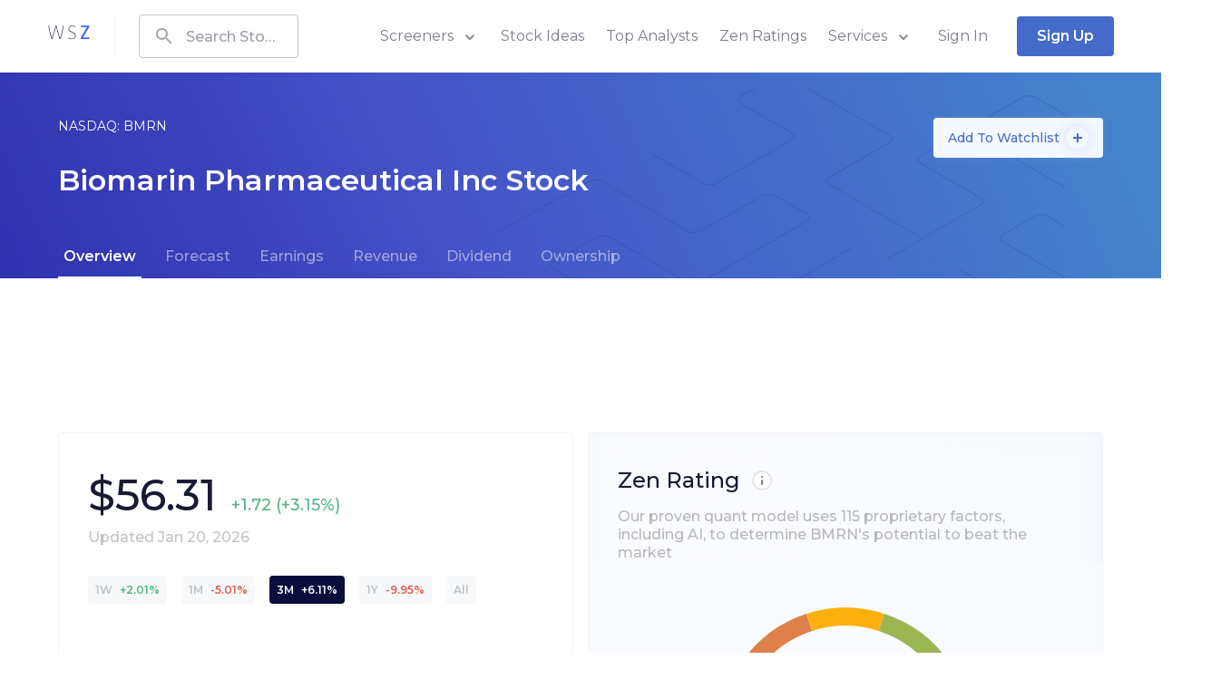

--- FILE ---
content_type: text/html; charset=utf-8
request_url: https://www.wallstreetzen.com/stocks/us/nasdaq/bmrn
body_size: 80471
content:
<!DOCTYPE html>
<html>
  <head>
    <title>Biomarin Pharmaceutical Stock Price Today (NASDAQ: BMRN) Quote, Market Cap, Chart | WallStreetZen</title>
<link rel="canonical" href="https://www.wallstreetzen.com/stocks/us/nasdaq/bmrn">
    <meta name="csrf-param" content="authenticity_token" />
<meta name="csrf-token" content="w6PxYOdufkryvXetE6xApZ51gmz7QHMjG4+Fh6Rl+9Ze2+iMWwOhS8wgBUAmtI3HmGuJWccv4LymHv4Eneud8Q==" />
    
    <meta name="viewport" content="minimum-scale=1, initial-scale=1, width=device-width" />
    <link rel="shortcut icon" href="/favicon.ico">
<link rel="icon" type="image/vnd.microsoft.icon" sizes="16x16 32x32 64x64" href="/favicon.ico">
<link rel="icon" type="image/png" sizes="196x196" href="/favicon-192.png">
<link rel="icon" type="image/png" sizes="160x160" href="/favicon-160.png">
<link rel="icon" type="image/png" sizes="96x96" href="/favicon-96.png">
<link rel="icon" type="image/png" sizes="64x64" href="/favicon-64.png">
<link rel="icon" type="image/png" sizes="32x32" href="/favicon-32.png">
<link rel="icon" type="image/png" sizes="16x16" href="/favicon-16.png">
<link rel="apple-touch-icon" href="/favicon-57.png">
<link rel="apple-touch-icon" sizes="114x114" href="/favicon-114.png">
<link rel="apple-touch-icon" sizes="72x72" href="/favicon-72.png">
<link rel="apple-touch-icon" sizes="144x144" href="/favicon-144.png">
<link rel="apple-touch-icon" sizes="60x60" href="/favicon-60.png">
<link rel="apple-touch-icon" sizes="120x120" href="/favicon-120.png">
<link rel="apple-touch-icon" sizes="76x76" href="/favicon-76.png">
<link rel="apple-touch-icon" sizes="152x152" href="/favicon-152.png">
<link rel="apple-touch-icon" sizes="180x180" href="/favicon-180.png">

      <script type="application/ld+json">
    {"@context":"http://schema.org","@type":"WebPage","headline":"Biomarin Pharmaceutical Stock Price Today (NASDAQ: BMRN) Quote, Market Cap, Chart","dateModified":"2026-01-21"}
  </script>

    <link rel="preconnect" href="https://fonts.googleapis.com">
    <link rel="preconnect" href="https://fonts.gstatic.com" crossorigin>
    <link href="https://fonts.googleapis.com/css2?family=Montserrat:wght@400;500;600;700;800&display=swap" rel="preload" as="style" onload="this.onload=null;this.rel='stylesheet'" media="all">
    <noscript><link rel="stylesheet" href="https://fonts.googleapis.com/css2?family=Montserrat:wght@400;500;600;700;800&display=swap" media="all"></noscript>
    
<script type="text/javascript">window.NREUM||(NREUM={});NREUM.info={"beacon":"bam.nr-data.net","errorBeacon":"bam.nr-data.net","licenseKey":"NRJS-7ef5af52e366ef421d0","applicationID":"995281021","transactionName":"Jl5YTUJcVV5dR01aWAhBV1dZVkodS10NTg==","queueTime":1,"applicationTime":291,"agent":""}</script>
<script type="text/javascript">(window.NREUM||(NREUM={})).init={ajax:{deny_list:["bam.nr-data.net"]},feature_flags:["soft_nav"]};(window.NREUM||(NREUM={})).loader_config={licenseKey:"NRJS-7ef5af52e366ef421d0",applicationID:"995281021",browserID:"1133991650"};;/*! For license information please see nr-loader-rum-1.308.0.min.js.LICENSE.txt */
(()=>{var e,t,r={163:(e,t,r)=>{"use strict";r.d(t,{j:()=>E});var n=r(384),i=r(1741);var a=r(2555);r(860).K7.genericEvents;const s="experimental.resources",o="register",c=e=>{if(!e||"string"!=typeof e)return!1;try{document.createDocumentFragment().querySelector(e)}catch{return!1}return!0};var d=r(2614),u=r(944),l=r(8122);const f="[data-nr-mask]",g=e=>(0,l.a)(e,(()=>{const e={feature_flags:[],experimental:{allow_registered_children:!1,resources:!1},mask_selector:"*",block_selector:"[data-nr-block]",mask_input_options:{color:!1,date:!1,"datetime-local":!1,email:!1,month:!1,number:!1,range:!1,search:!1,tel:!1,text:!1,time:!1,url:!1,week:!1,textarea:!1,select:!1,password:!0}};return{ajax:{deny_list:void 0,block_internal:!0,enabled:!0,autoStart:!0},api:{get allow_registered_children(){return e.feature_flags.includes(o)||e.experimental.allow_registered_children},set allow_registered_children(t){e.experimental.allow_registered_children=t},duplicate_registered_data:!1},browser_consent_mode:{enabled:!1},distributed_tracing:{enabled:void 0,exclude_newrelic_header:void 0,cors_use_newrelic_header:void 0,cors_use_tracecontext_headers:void 0,allowed_origins:void 0},get feature_flags(){return e.feature_flags},set feature_flags(t){e.feature_flags=t},generic_events:{enabled:!0,autoStart:!0},harvest:{interval:30},jserrors:{enabled:!0,autoStart:!0},logging:{enabled:!0,autoStart:!0},metrics:{enabled:!0,autoStart:!0},obfuscate:void 0,page_action:{enabled:!0},page_view_event:{enabled:!0,autoStart:!0},page_view_timing:{enabled:!0,autoStart:!0},performance:{capture_marks:!1,capture_measures:!1,capture_detail:!0,resources:{get enabled(){return e.feature_flags.includes(s)||e.experimental.resources},set enabled(t){e.experimental.resources=t},asset_types:[],first_party_domains:[],ignore_newrelic:!0}},privacy:{cookies_enabled:!0},proxy:{assets:void 0,beacon:void 0},session:{expiresMs:d.wk,inactiveMs:d.BB},session_replay:{autoStart:!0,enabled:!1,preload:!1,sampling_rate:10,error_sampling_rate:100,collect_fonts:!1,inline_images:!1,fix_stylesheets:!0,mask_all_inputs:!0,get mask_text_selector(){return e.mask_selector},set mask_text_selector(t){c(t)?e.mask_selector="".concat(t,",").concat(f):""===t||null===t?e.mask_selector=f:(0,u.R)(5,t)},get block_class(){return"nr-block"},get ignore_class(){return"nr-ignore"},get mask_text_class(){return"nr-mask"},get block_selector(){return e.block_selector},set block_selector(t){c(t)?e.block_selector+=",".concat(t):""!==t&&(0,u.R)(6,t)},get mask_input_options(){return e.mask_input_options},set mask_input_options(t){t&&"object"==typeof t?e.mask_input_options={...t,password:!0}:(0,u.R)(7,t)}},session_trace:{enabled:!0,autoStart:!0},soft_navigations:{enabled:!0,autoStart:!0},spa:{enabled:!0,autoStart:!0},ssl:void 0,user_actions:{enabled:!0,elementAttributes:["id","className","tagName","type"]}}})());var p=r(6154),m=r(9324);let h=0;const v={buildEnv:m.F3,distMethod:m.Xs,version:m.xv,originTime:p.WN},b={consented:!1},y={appMetadata:{},get consented(){return this.session?.state?.consent||b.consented},set consented(e){b.consented=e},customTransaction:void 0,denyList:void 0,disabled:!1,harvester:void 0,isolatedBacklog:!1,isRecording:!1,loaderType:void 0,maxBytes:3e4,obfuscator:void 0,onerror:void 0,ptid:void 0,releaseIds:{},session:void 0,timeKeeper:void 0,registeredEntities:[],jsAttributesMetadata:{bytes:0},get harvestCount(){return++h}},_=e=>{const t=(0,l.a)(e,y),r=Object.keys(v).reduce((e,t)=>(e[t]={value:v[t],writable:!1,configurable:!0,enumerable:!0},e),{});return Object.defineProperties(t,r)};var w=r(5701);const x=e=>{const t=e.startsWith("http");e+="/",r.p=t?e:"https://"+e};var R=r(7836),k=r(3241);const A={accountID:void 0,trustKey:void 0,agentID:void 0,licenseKey:void 0,applicationID:void 0,xpid:void 0},S=e=>(0,l.a)(e,A),T=new Set;function E(e,t={},r,s){let{init:o,info:c,loader_config:d,runtime:u={},exposed:l=!0}=t;if(!c){const e=(0,n.pV)();o=e.init,c=e.info,d=e.loader_config}e.init=g(o||{}),e.loader_config=S(d||{}),c.jsAttributes??={},p.bv&&(c.jsAttributes.isWorker=!0),e.info=(0,a.D)(c);const f=e.init,m=[c.beacon,c.errorBeacon];T.has(e.agentIdentifier)||(f.proxy.assets&&(x(f.proxy.assets),m.push(f.proxy.assets)),f.proxy.beacon&&m.push(f.proxy.beacon),e.beacons=[...m],function(e){const t=(0,n.pV)();Object.getOwnPropertyNames(i.W.prototype).forEach(r=>{const n=i.W.prototype[r];if("function"!=typeof n||"constructor"===n)return;let a=t[r];e[r]&&!1!==e.exposed&&"micro-agent"!==e.runtime?.loaderType&&(t[r]=(...t)=>{const n=e[r](...t);return a?a(...t):n})})}(e),(0,n.US)("activatedFeatures",w.B)),u.denyList=[...f.ajax.deny_list||[],...f.ajax.block_internal?m:[]],u.ptid=e.agentIdentifier,u.loaderType=r,e.runtime=_(u),T.has(e.agentIdentifier)||(e.ee=R.ee.get(e.agentIdentifier),e.exposed=l,(0,k.W)({agentIdentifier:e.agentIdentifier,drained:!!w.B?.[e.agentIdentifier],type:"lifecycle",name:"initialize",feature:void 0,data:e.config})),T.add(e.agentIdentifier)}},384:(e,t,r)=>{"use strict";r.d(t,{NT:()=>s,US:()=>u,Zm:()=>o,bQ:()=>d,dV:()=>c,pV:()=>l});var n=r(6154),i=r(1863),a=r(1910);const s={beacon:"bam.nr-data.net",errorBeacon:"bam.nr-data.net"};function o(){return n.gm.NREUM||(n.gm.NREUM={}),void 0===n.gm.newrelic&&(n.gm.newrelic=n.gm.NREUM),n.gm.NREUM}function c(){let e=o();return e.o||(e.o={ST:n.gm.setTimeout,SI:n.gm.setImmediate||n.gm.setInterval,CT:n.gm.clearTimeout,XHR:n.gm.XMLHttpRequest,REQ:n.gm.Request,EV:n.gm.Event,PR:n.gm.Promise,MO:n.gm.MutationObserver,FETCH:n.gm.fetch,WS:n.gm.WebSocket},(0,a.i)(...Object.values(e.o))),e}function d(e,t){let r=o();r.initializedAgents??={},t.initializedAt={ms:(0,i.t)(),date:new Date},r.initializedAgents[e]=t}function u(e,t){o()[e]=t}function l(){return function(){let e=o();const t=e.info||{};e.info={beacon:s.beacon,errorBeacon:s.errorBeacon,...t}}(),function(){let e=o();const t=e.init||{};e.init={...t}}(),c(),function(){let e=o();const t=e.loader_config||{};e.loader_config={...t}}(),o()}},782:(e,t,r)=>{"use strict";r.d(t,{T:()=>n});const n=r(860).K7.pageViewTiming},860:(e,t,r)=>{"use strict";r.d(t,{$J:()=>u,K7:()=>c,P3:()=>d,XX:()=>i,Yy:()=>o,df:()=>a,qY:()=>n,v4:()=>s});const n="events",i="jserrors",a="browser/blobs",s="rum",o="browser/logs",c={ajax:"ajax",genericEvents:"generic_events",jserrors:i,logging:"logging",metrics:"metrics",pageAction:"page_action",pageViewEvent:"page_view_event",pageViewTiming:"page_view_timing",sessionReplay:"session_replay",sessionTrace:"session_trace",softNav:"soft_navigations",spa:"spa"},d={[c.pageViewEvent]:1,[c.pageViewTiming]:2,[c.metrics]:3,[c.jserrors]:4,[c.spa]:5,[c.ajax]:6,[c.sessionTrace]:7,[c.softNav]:8,[c.sessionReplay]:9,[c.logging]:10,[c.genericEvents]:11},u={[c.pageViewEvent]:s,[c.pageViewTiming]:n,[c.ajax]:n,[c.spa]:n,[c.softNav]:n,[c.metrics]:i,[c.jserrors]:i,[c.sessionTrace]:a,[c.sessionReplay]:a,[c.logging]:o,[c.genericEvents]:"ins"}},944:(e,t,r)=>{"use strict";r.d(t,{R:()=>i});var n=r(3241);function i(e,t){"function"==typeof console.debug&&(console.debug("New Relic Warning: https://github.com/newrelic/newrelic-browser-agent/blob/main/docs/warning-codes.md#".concat(e),t),(0,n.W)({agentIdentifier:null,drained:null,type:"data",name:"warn",feature:"warn",data:{code:e,secondary:t}}))}},1687:(e,t,r)=>{"use strict";r.d(t,{Ak:()=>d,Ze:()=>f,x3:()=>u});var n=r(3241),i=r(7836),a=r(3606),s=r(860),o=r(2646);const c={};function d(e,t){const r={staged:!1,priority:s.P3[t]||0};l(e),c[e].get(t)||c[e].set(t,r)}function u(e,t){e&&c[e]&&(c[e].get(t)&&c[e].delete(t),p(e,t,!1),c[e].size&&g(e))}function l(e){if(!e)throw new Error("agentIdentifier required");c[e]||(c[e]=new Map)}function f(e="",t="feature",r=!1){if(l(e),!e||!c[e].get(t)||r)return p(e,t);c[e].get(t).staged=!0,g(e)}function g(e){const t=Array.from(c[e]);t.every(([e,t])=>t.staged)&&(t.sort((e,t)=>e[1].priority-t[1].priority),t.forEach(([t])=>{c[e].delete(t),p(e,t)}))}function p(e,t,r=!0){const s=e?i.ee.get(e):i.ee,c=a.i.handlers;if(!s.aborted&&s.backlog&&c){if((0,n.W)({agentIdentifier:e,type:"lifecycle",name:"drain",feature:t}),r){const e=s.backlog[t],r=c[t];if(r){for(let t=0;e&&t<e.length;++t)m(e[t],r);Object.entries(r).forEach(([e,t])=>{Object.values(t||{}).forEach(t=>{t[0]?.on&&t[0]?.context()instanceof o.y&&t[0].on(e,t[1])})})}}s.isolatedBacklog||delete c[t],s.backlog[t]=null,s.emit("drain-"+t,[])}}function m(e,t){var r=e[1];Object.values(t[r]||{}).forEach(t=>{var r=e[0];if(t[0]===r){var n=t[1],i=e[3],a=e[2];n.apply(i,a)}})}},1738:(e,t,r)=>{"use strict";r.d(t,{U:()=>g,Y:()=>f});var n=r(3241),i=r(9908),a=r(1863),s=r(944),o=r(5701),c=r(3969),d=r(8362),u=r(860),l=r(4261);function f(e,t,r,a){const f=a||r;!f||f[e]&&f[e]!==d.d.prototype[e]||(f[e]=function(){(0,i.p)(c.xV,["API/"+e+"/called"],void 0,u.K7.metrics,r.ee),(0,n.W)({agentIdentifier:r.agentIdentifier,drained:!!o.B?.[r.agentIdentifier],type:"data",name:"api",feature:l.Pl+e,data:{}});try{return t.apply(this,arguments)}catch(e){(0,s.R)(23,e)}})}function g(e,t,r,n,s){const o=e.info;null===r?delete o.jsAttributes[t]:o.jsAttributes[t]=r,(s||null===r)&&(0,i.p)(l.Pl+n,[(0,a.t)(),t,r],void 0,"session",e.ee)}},1741:(e,t,r)=>{"use strict";r.d(t,{W:()=>a});var n=r(944),i=r(4261);class a{#e(e,...t){if(this[e]!==a.prototype[e])return this[e](...t);(0,n.R)(35,e)}addPageAction(e,t){return this.#e(i.hG,e,t)}register(e){return this.#e(i.eY,e)}recordCustomEvent(e,t){return this.#e(i.fF,e,t)}setPageViewName(e,t){return this.#e(i.Fw,e,t)}setCustomAttribute(e,t,r){return this.#e(i.cD,e,t,r)}noticeError(e,t){return this.#e(i.o5,e,t)}setUserId(e,t=!1){return this.#e(i.Dl,e,t)}setApplicationVersion(e){return this.#e(i.nb,e)}setErrorHandler(e){return this.#e(i.bt,e)}addRelease(e,t){return this.#e(i.k6,e,t)}log(e,t){return this.#e(i.$9,e,t)}start(){return this.#e(i.d3)}finished(e){return this.#e(i.BL,e)}recordReplay(){return this.#e(i.CH)}pauseReplay(){return this.#e(i.Tb)}addToTrace(e){return this.#e(i.U2,e)}setCurrentRouteName(e){return this.#e(i.PA,e)}interaction(e){return this.#e(i.dT,e)}wrapLogger(e,t,r){return this.#e(i.Wb,e,t,r)}measure(e,t){return this.#e(i.V1,e,t)}consent(e){return this.#e(i.Pv,e)}}},1863:(e,t,r)=>{"use strict";function n(){return Math.floor(performance.now())}r.d(t,{t:()=>n})},1910:(e,t,r)=>{"use strict";r.d(t,{i:()=>a});var n=r(944);const i=new Map;function a(...e){return e.every(e=>{if(i.has(e))return i.get(e);const t="function"==typeof e?e.toString():"",r=t.includes("[native code]"),a=t.includes("nrWrapper");return r||a||(0,n.R)(64,e?.name||t),i.set(e,r),r})}},2555:(e,t,r)=>{"use strict";r.d(t,{D:()=>o,f:()=>s});var n=r(384),i=r(8122);const a={beacon:n.NT.beacon,errorBeacon:n.NT.errorBeacon,licenseKey:void 0,applicationID:void 0,sa:void 0,queueTime:void 0,applicationTime:void 0,ttGuid:void 0,user:void 0,account:void 0,product:void 0,extra:void 0,jsAttributes:{},userAttributes:void 0,atts:void 0,transactionName:void 0,tNamePlain:void 0};function s(e){try{return!!e.licenseKey&&!!e.errorBeacon&&!!e.applicationID}catch(e){return!1}}const o=e=>(0,i.a)(e,a)},2614:(e,t,r)=>{"use strict";r.d(t,{BB:()=>s,H3:()=>n,g:()=>d,iL:()=>c,tS:()=>o,uh:()=>i,wk:()=>a});const n="NRBA",i="SESSION",a=144e5,s=18e5,o={STARTED:"session-started",PAUSE:"session-pause",RESET:"session-reset",RESUME:"session-resume",UPDATE:"session-update"},c={SAME_TAB:"same-tab",CROSS_TAB:"cross-tab"},d={OFF:0,FULL:1,ERROR:2}},2646:(e,t,r)=>{"use strict";r.d(t,{y:()=>n});class n{constructor(e){this.contextId=e}}},2843:(e,t,r)=>{"use strict";r.d(t,{G:()=>a,u:()=>i});var n=r(3878);function i(e,t=!1,r,i){(0,n.DD)("visibilitychange",function(){if(t)return void("hidden"===document.visibilityState&&e());e(document.visibilityState)},r,i)}function a(e,t,r){(0,n.sp)("pagehide",e,t,r)}},3241:(e,t,r)=>{"use strict";r.d(t,{W:()=>a});var n=r(6154);const i="newrelic";function a(e={}){try{n.gm.dispatchEvent(new CustomEvent(i,{detail:e}))}catch(e){}}},3606:(e,t,r)=>{"use strict";r.d(t,{i:()=>a});var n=r(9908);a.on=s;var i=a.handlers={};function a(e,t,r,a){s(a||n.d,i,e,t,r)}function s(e,t,r,i,a){a||(a="feature"),e||(e=n.d);var s=t[a]=t[a]||{};(s[r]=s[r]||[]).push([e,i])}},3878:(e,t,r)=>{"use strict";function n(e,t){return{capture:e,passive:!1,signal:t}}function i(e,t,r=!1,i){window.addEventListener(e,t,n(r,i))}function a(e,t,r=!1,i){document.addEventListener(e,t,n(r,i))}r.d(t,{DD:()=>a,jT:()=>n,sp:()=>i})},3969:(e,t,r)=>{"use strict";r.d(t,{TZ:()=>n,XG:()=>o,rs:()=>i,xV:()=>s,z_:()=>a});const n=r(860).K7.metrics,i="sm",a="cm",s="storeSupportabilityMetrics",o="storeEventMetrics"},4234:(e,t,r)=>{"use strict";r.d(t,{W:()=>a});var n=r(7836),i=r(1687);class a{constructor(e,t){this.agentIdentifier=e,this.ee=n.ee.get(e),this.featureName=t,this.blocked=!1}deregisterDrain(){(0,i.x3)(this.agentIdentifier,this.featureName)}}},4261:(e,t,r)=>{"use strict";r.d(t,{$9:()=>d,BL:()=>o,CH:()=>g,Dl:()=>_,Fw:()=>y,PA:()=>h,Pl:()=>n,Pv:()=>k,Tb:()=>l,U2:()=>a,V1:()=>R,Wb:()=>x,bt:()=>b,cD:()=>v,d3:()=>w,dT:()=>c,eY:()=>p,fF:()=>f,hG:()=>i,k6:()=>s,nb:()=>m,o5:()=>u});const n="api-",i="addPageAction",a="addToTrace",s="addRelease",o="finished",c="interaction",d="log",u="noticeError",l="pauseReplay",f="recordCustomEvent",g="recordReplay",p="register",m="setApplicationVersion",h="setCurrentRouteName",v="setCustomAttribute",b="setErrorHandler",y="setPageViewName",_="setUserId",w="start",x="wrapLogger",R="measure",k="consent"},5289:(e,t,r)=>{"use strict";r.d(t,{GG:()=>s,Qr:()=>c,sB:()=>o});var n=r(3878),i=r(6389);function a(){return"undefined"==typeof document||"complete"===document.readyState}function s(e,t){if(a())return e();const r=(0,i.J)(e),s=setInterval(()=>{a()&&(clearInterval(s),r())},500);(0,n.sp)("load",r,t)}function o(e){if(a())return e();(0,n.DD)("DOMContentLoaded",e)}function c(e){if(a())return e();(0,n.sp)("popstate",e)}},5607:(e,t,r)=>{"use strict";r.d(t,{W:()=>n});const n=(0,r(9566).bz)()},5701:(e,t,r)=>{"use strict";r.d(t,{B:()=>a,t:()=>s});var n=r(3241);const i=new Set,a={};function s(e,t){const r=t.agentIdentifier;a[r]??={},e&&"object"==typeof e&&(i.has(r)||(t.ee.emit("rumresp",[e]),a[r]=e,i.add(r),(0,n.W)({agentIdentifier:r,loaded:!0,drained:!0,type:"lifecycle",name:"load",feature:void 0,data:e})))}},6154:(e,t,r)=>{"use strict";r.d(t,{OF:()=>c,RI:()=>i,WN:()=>u,bv:()=>a,eN:()=>l,gm:()=>s,mw:()=>o,sb:()=>d});var n=r(1863);const i="undefined"!=typeof window&&!!window.document,a="undefined"!=typeof WorkerGlobalScope&&("undefined"!=typeof self&&self instanceof WorkerGlobalScope&&self.navigator instanceof WorkerNavigator||"undefined"!=typeof globalThis&&globalThis instanceof WorkerGlobalScope&&globalThis.navigator instanceof WorkerNavigator),s=i?window:"undefined"!=typeof WorkerGlobalScope&&("undefined"!=typeof self&&self instanceof WorkerGlobalScope&&self||"undefined"!=typeof globalThis&&globalThis instanceof WorkerGlobalScope&&globalThis),o=Boolean("hidden"===s?.document?.visibilityState),c=/iPad|iPhone|iPod/.test(s.navigator?.userAgent),d=c&&"undefined"==typeof SharedWorker,u=((()=>{const e=s.navigator?.userAgent?.match(/Firefox[/\s](\d+\.\d+)/);Array.isArray(e)&&e.length>=2&&e[1]})(),Date.now()-(0,n.t)()),l=()=>"undefined"!=typeof PerformanceNavigationTiming&&s?.performance?.getEntriesByType("navigation")?.[0]?.responseStart},6389:(e,t,r)=>{"use strict";function n(e,t=500,r={}){const n=r?.leading||!1;let i;return(...r)=>{n&&void 0===i&&(e.apply(this,r),i=setTimeout(()=>{i=clearTimeout(i)},t)),n||(clearTimeout(i),i=setTimeout(()=>{e.apply(this,r)},t))}}function i(e){let t=!1;return(...r)=>{t||(t=!0,e.apply(this,r))}}r.d(t,{J:()=>i,s:()=>n})},6630:(e,t,r)=>{"use strict";r.d(t,{T:()=>n});const n=r(860).K7.pageViewEvent},7699:(e,t,r)=>{"use strict";r.d(t,{It:()=>a,KC:()=>o,No:()=>i,qh:()=>s});var n=r(860);const i=16e3,a=1e6,s="SESSION_ERROR",o={[n.K7.logging]:!0,[n.K7.genericEvents]:!1,[n.K7.jserrors]:!1,[n.K7.ajax]:!1}},7836:(e,t,r)=>{"use strict";r.d(t,{P:()=>o,ee:()=>c});var n=r(384),i=r(8990),a=r(2646),s=r(5607);const o="nr@context:".concat(s.W),c=function e(t,r){var n={},s={},u={},l=!1;try{l=16===r.length&&d.initializedAgents?.[r]?.runtime.isolatedBacklog}catch(e){}var f={on:p,addEventListener:p,removeEventListener:function(e,t){var r=n[e];if(!r)return;for(var i=0;i<r.length;i++)r[i]===t&&r.splice(i,1)},emit:function(e,r,n,i,a){!1!==a&&(a=!0);if(c.aborted&&!i)return;t&&a&&t.emit(e,r,n);var o=g(n);m(e).forEach(e=>{e.apply(o,r)});var d=v()[s[e]];d&&d.push([f,e,r,o]);return o},get:h,listeners:m,context:g,buffer:function(e,t){const r=v();if(t=t||"feature",f.aborted)return;Object.entries(e||{}).forEach(([e,n])=>{s[n]=t,t in r||(r[t]=[])})},abort:function(){f._aborted=!0,Object.keys(f.backlog).forEach(e=>{delete f.backlog[e]})},isBuffering:function(e){return!!v()[s[e]]},debugId:r,backlog:l?{}:t&&"object"==typeof t.backlog?t.backlog:{},isolatedBacklog:l};return Object.defineProperty(f,"aborted",{get:()=>{let e=f._aborted||!1;return e||(t&&(e=t.aborted),e)}}),f;function g(e){return e&&e instanceof a.y?e:e?(0,i.I)(e,o,()=>new a.y(o)):new a.y(o)}function p(e,t){n[e]=m(e).concat(t)}function m(e){return n[e]||[]}function h(t){return u[t]=u[t]||e(f,t)}function v(){return f.backlog}}(void 0,"globalEE"),d=(0,n.Zm)();d.ee||(d.ee=c)},8122:(e,t,r)=>{"use strict";r.d(t,{a:()=>i});var n=r(944);function i(e,t){try{if(!e||"object"!=typeof e)return(0,n.R)(3);if(!t||"object"!=typeof t)return(0,n.R)(4);const r=Object.create(Object.getPrototypeOf(t),Object.getOwnPropertyDescriptors(t)),a=0===Object.keys(r).length?e:r;for(let s in a)if(void 0!==e[s])try{if(null===e[s]){r[s]=null;continue}Array.isArray(e[s])&&Array.isArray(t[s])?r[s]=Array.from(new Set([...e[s],...t[s]])):"object"==typeof e[s]&&"object"==typeof t[s]?r[s]=i(e[s],t[s]):r[s]=e[s]}catch(e){r[s]||(0,n.R)(1,e)}return r}catch(e){(0,n.R)(2,e)}}},8362:(e,t,r)=>{"use strict";r.d(t,{d:()=>a});var n=r(9566),i=r(1741);class a extends i.W{agentIdentifier=(0,n.LA)(16)}},8374:(e,t,r)=>{r.nc=(()=>{try{return document?.currentScript?.nonce}catch(e){}return""})()},8990:(e,t,r)=>{"use strict";r.d(t,{I:()=>i});var n=Object.prototype.hasOwnProperty;function i(e,t,r){if(n.call(e,t))return e[t];var i=r();if(Object.defineProperty&&Object.keys)try{return Object.defineProperty(e,t,{value:i,writable:!0,enumerable:!1}),i}catch(e){}return e[t]=i,i}},9324:(e,t,r)=>{"use strict";r.d(t,{F3:()=>i,Xs:()=>a,xv:()=>n});const n="1.308.0",i="PROD",a="CDN"},9566:(e,t,r)=>{"use strict";r.d(t,{LA:()=>o,bz:()=>s});var n=r(6154);const i="xxxxxxxx-xxxx-4xxx-yxxx-xxxxxxxxxxxx";function a(e,t){return e?15&e[t]:16*Math.random()|0}function s(){const e=n.gm?.crypto||n.gm?.msCrypto;let t,r=0;return e&&e.getRandomValues&&(t=e.getRandomValues(new Uint8Array(30))),i.split("").map(e=>"x"===e?a(t,r++).toString(16):"y"===e?(3&a()|8).toString(16):e).join("")}function o(e){const t=n.gm?.crypto||n.gm?.msCrypto;let r,i=0;t&&t.getRandomValues&&(r=t.getRandomValues(new Uint8Array(e)));const s=[];for(var o=0;o<e;o++)s.push(a(r,i++).toString(16));return s.join("")}},9908:(e,t,r)=>{"use strict";r.d(t,{d:()=>n,p:()=>i});var n=r(7836).ee.get("handle");function i(e,t,r,i,a){a?(a.buffer([e],i),a.emit(e,t,r)):(n.buffer([e],i),n.emit(e,t,r))}}},n={};function i(e){var t=n[e];if(void 0!==t)return t.exports;var a=n[e]={exports:{}};return r[e](a,a.exports,i),a.exports}i.m=r,i.d=(e,t)=>{for(var r in t)i.o(t,r)&&!i.o(e,r)&&Object.defineProperty(e,r,{enumerable:!0,get:t[r]})},i.f={},i.e=e=>Promise.all(Object.keys(i.f).reduce((t,r)=>(i.f[r](e,t),t),[])),i.u=e=>"nr-rum-1.308.0.min.js",i.o=(e,t)=>Object.prototype.hasOwnProperty.call(e,t),e={},t="NRBA-1.308.0.PROD:",i.l=(r,n,a,s)=>{if(e[r])e[r].push(n);else{var o,c;if(void 0!==a)for(var d=document.getElementsByTagName("script"),u=0;u<d.length;u++){var l=d[u];if(l.getAttribute("src")==r||l.getAttribute("data-webpack")==t+a){o=l;break}}if(!o){c=!0;var f={296:"sha512-+MIMDsOcckGXa1EdWHqFNv7P+JUkd5kQwCBr3KE6uCvnsBNUrdSt4a/3/L4j4TxtnaMNjHpza2/erNQbpacJQA=="};(o=document.createElement("script")).charset="utf-8",i.nc&&o.setAttribute("nonce",i.nc),o.setAttribute("data-webpack",t+a),o.src=r,0!==o.src.indexOf(window.location.origin+"/")&&(o.crossOrigin="anonymous"),f[s]&&(o.integrity=f[s])}e[r]=[n];var g=(t,n)=>{o.onerror=o.onload=null,clearTimeout(p);var i=e[r];if(delete e[r],o.parentNode&&o.parentNode.removeChild(o),i&&i.forEach(e=>e(n)),t)return t(n)},p=setTimeout(g.bind(null,void 0,{type:"timeout",target:o}),12e4);o.onerror=g.bind(null,o.onerror),o.onload=g.bind(null,o.onload),c&&document.head.appendChild(o)}},i.r=e=>{"undefined"!=typeof Symbol&&Symbol.toStringTag&&Object.defineProperty(e,Symbol.toStringTag,{value:"Module"}),Object.defineProperty(e,"__esModule",{value:!0})},i.p="https://js-agent.newrelic.com/",(()=>{var e={374:0,840:0};i.f.j=(t,r)=>{var n=i.o(e,t)?e[t]:void 0;if(0!==n)if(n)r.push(n[2]);else{var a=new Promise((r,i)=>n=e[t]=[r,i]);r.push(n[2]=a);var s=i.p+i.u(t),o=new Error;i.l(s,r=>{if(i.o(e,t)&&(0!==(n=e[t])&&(e[t]=void 0),n)){var a=r&&("load"===r.type?"missing":r.type),s=r&&r.target&&r.target.src;o.message="Loading chunk "+t+" failed: ("+a+": "+s+")",o.name="ChunkLoadError",o.type=a,o.request=s,n[1](o)}},"chunk-"+t,t)}};var t=(t,r)=>{var n,a,[s,o,c]=r,d=0;if(s.some(t=>0!==e[t])){for(n in o)i.o(o,n)&&(i.m[n]=o[n]);if(c)c(i)}for(t&&t(r);d<s.length;d++)a=s[d],i.o(e,a)&&e[a]&&e[a][0](),e[a]=0},r=self["webpackChunk:NRBA-1.308.0.PROD"]=self["webpackChunk:NRBA-1.308.0.PROD"]||[];r.forEach(t.bind(null,0)),r.push=t.bind(null,r.push.bind(r))})(),(()=>{"use strict";i(8374);var e=i(8362),t=i(860);const r=Object.values(t.K7);var n=i(163);var a=i(9908),s=i(1863),o=i(4261),c=i(1738);var d=i(1687),u=i(4234),l=i(5289),f=i(6154),g=i(944),p=i(384);const m=e=>f.RI&&!0===e?.privacy.cookies_enabled;function h(e){return!!(0,p.dV)().o.MO&&m(e)&&!0===e?.session_trace.enabled}var v=i(6389),b=i(7699);class y extends u.W{constructor(e,t){super(e.agentIdentifier,t),this.agentRef=e,this.abortHandler=void 0,this.featAggregate=void 0,this.loadedSuccessfully=void 0,this.onAggregateImported=new Promise(e=>{this.loadedSuccessfully=e}),this.deferred=Promise.resolve(),!1===e.init[this.featureName].autoStart?this.deferred=new Promise((t,r)=>{this.ee.on("manual-start-all",(0,v.J)(()=>{(0,d.Ak)(e.agentIdentifier,this.featureName),t()}))}):(0,d.Ak)(e.agentIdentifier,t)}importAggregator(e,t,r={}){if(this.featAggregate)return;const n=async()=>{let n;await this.deferred;try{if(m(e.init)){const{setupAgentSession:t}=await i.e(296).then(i.bind(i,3305));n=t(e)}}catch(e){(0,g.R)(20,e),this.ee.emit("internal-error",[e]),(0,a.p)(b.qh,[e],void 0,this.featureName,this.ee)}try{if(!this.#t(this.featureName,n,e.init))return(0,d.Ze)(this.agentIdentifier,this.featureName),void this.loadedSuccessfully(!1);const{Aggregate:i}=await t();this.featAggregate=new i(e,r),e.runtime.harvester.initializedAggregates.push(this.featAggregate),this.loadedSuccessfully(!0)}catch(e){(0,g.R)(34,e),this.abortHandler?.(),(0,d.Ze)(this.agentIdentifier,this.featureName,!0),this.loadedSuccessfully(!1),this.ee&&this.ee.abort()}};f.RI?(0,l.GG)(()=>n(),!0):n()}#t(e,r,n){if(this.blocked)return!1;switch(e){case t.K7.sessionReplay:return h(n)&&!!r;case t.K7.sessionTrace:return!!r;default:return!0}}}var _=i(6630),w=i(2614),x=i(3241);class R extends y{static featureName=_.T;constructor(e){var t;super(e,_.T),this.setupInspectionEvents(e.agentIdentifier),t=e,(0,c.Y)(o.Fw,function(e,r){"string"==typeof e&&("/"!==e.charAt(0)&&(e="/"+e),t.runtime.customTransaction=(r||"http://custom.transaction")+e,(0,a.p)(o.Pl+o.Fw,[(0,s.t)()],void 0,void 0,t.ee))},t),this.importAggregator(e,()=>i.e(296).then(i.bind(i,3943)))}setupInspectionEvents(e){const t=(t,r)=>{t&&(0,x.W)({agentIdentifier:e,timeStamp:t.timeStamp,loaded:"complete"===t.target.readyState,type:"window",name:r,data:t.target.location+""})};(0,l.sB)(e=>{t(e,"DOMContentLoaded")}),(0,l.GG)(e=>{t(e,"load")}),(0,l.Qr)(e=>{t(e,"navigate")}),this.ee.on(w.tS.UPDATE,(t,r)=>{(0,x.W)({agentIdentifier:e,type:"lifecycle",name:"session",data:r})})}}class k extends e.d{constructor(e){var t;(super(),f.gm)?(this.features={},(0,p.bQ)(this.agentIdentifier,this),this.desiredFeatures=new Set(e.features||[]),this.desiredFeatures.add(R),(0,n.j)(this,e,e.loaderType||"agent"),t=this,(0,c.Y)(o.cD,function(e,r,n=!1){if("string"==typeof e){if(["string","number","boolean"].includes(typeof r)||null===r)return(0,c.U)(t,e,r,o.cD,n);(0,g.R)(40,typeof r)}else(0,g.R)(39,typeof e)},t),function(e){(0,c.Y)(o.Dl,function(t,r=!1){if("string"!=typeof t&&null!==t)return void(0,g.R)(41,typeof t);const n=e.info.jsAttributes["enduser.id"];r&&null!=n&&n!==t?(0,a.p)(o.Pl+"setUserIdAndResetSession",[t],void 0,"session",e.ee):(0,c.U)(e,"enduser.id",t,o.Dl,!0)},e)}(this),function(e){(0,c.Y)(o.nb,function(t){if("string"==typeof t||null===t)return(0,c.U)(e,"application.version",t,o.nb,!1);(0,g.R)(42,typeof t)},e)}(this),function(e){(0,c.Y)(o.d3,function(){e.ee.emit("manual-start-all")},e)}(this),function(e){(0,c.Y)(o.Pv,function(t=!0){if("boolean"==typeof t){if((0,a.p)(o.Pl+o.Pv,[t],void 0,"session",e.ee),e.runtime.consented=t,t){const t=e.features.page_view_event;t.onAggregateImported.then(e=>{const r=t.featAggregate;e&&!r.sentRum&&r.sendRum()})}}else(0,g.R)(65,typeof t)},e)}(this),this.run()):(0,g.R)(21)}get config(){return{info:this.info,init:this.init,loader_config:this.loader_config,runtime:this.runtime}}get api(){return this}run(){try{const e=function(e){const t={};return r.forEach(r=>{t[r]=!!e[r]?.enabled}),t}(this.init),n=[...this.desiredFeatures];n.sort((e,r)=>t.P3[e.featureName]-t.P3[r.featureName]),n.forEach(r=>{if(!e[r.featureName]&&r.featureName!==t.K7.pageViewEvent)return;if(r.featureName===t.K7.spa)return void(0,g.R)(67);const n=function(e){switch(e){case t.K7.ajax:return[t.K7.jserrors];case t.K7.sessionTrace:return[t.K7.ajax,t.K7.pageViewEvent];case t.K7.sessionReplay:return[t.K7.sessionTrace];case t.K7.pageViewTiming:return[t.K7.pageViewEvent];default:return[]}}(r.featureName).filter(e=>!(e in this.features));n.length>0&&(0,g.R)(36,{targetFeature:r.featureName,missingDependencies:n}),this.features[r.featureName]=new r(this)})}catch(e){(0,g.R)(22,e);for(const e in this.features)this.features[e].abortHandler?.();const t=(0,p.Zm)();delete t.initializedAgents[this.agentIdentifier]?.features,delete this.sharedAggregator;return t.ee.get(this.agentIdentifier).abort(),!1}}}var A=i(2843),S=i(782);class T extends y{static featureName=S.T;constructor(e){super(e,S.T),f.RI&&((0,A.u)(()=>(0,a.p)("docHidden",[(0,s.t)()],void 0,S.T,this.ee),!0),(0,A.G)(()=>(0,a.p)("winPagehide",[(0,s.t)()],void 0,S.T,this.ee)),this.importAggregator(e,()=>i.e(296).then(i.bind(i,2117))))}}var E=i(3969);class I extends y{static featureName=E.TZ;constructor(e){super(e,E.TZ),f.RI&&document.addEventListener("securitypolicyviolation",e=>{(0,a.p)(E.xV,["Generic/CSPViolation/Detected"],void 0,this.featureName,this.ee)}),this.importAggregator(e,()=>i.e(296).then(i.bind(i,9623)))}}new k({features:[R,T,I],loaderType:"lite"})})()})();</script>
    
    <script>
  // Update target element based on head structure - this is just a rough target
  const targetEl = document.getElementsByTagName('noscript')[0];
  const headEl = document.getElementsByTagName('head')[0];
  const headObserver = new MutationObserver(function(mutations) {
    mutations.forEach(function(mutation) {
      mutation.addedNodes.forEach(function(node) {
        // skip check if last element
        if (node.nextElementSibling === null) return;

        // move if above target element
        let prevEl = node.previousElementSibling;
        while (prevEl !== null) {
          if (prevEl === targetEl) {
            break;
          }
          prevEl = prevEl.previousElementSibling;
        }
        // couldn't find target element, i.e., target is after added node
        if (prevEl === null) {
          // move to bottom of head; keep same parent just in case
          headEl.appendChild(node);
        }
      });
    });
  });
  headObserver.observe(headEl, {
      childList: true
  });
  var htmlEl = document.getElementsByTagName('html')[0];
  var htmlObserver = new MutationObserver(function(mutations) {
    mutations.forEach(function(mutation) {
      mutation.addedNodes.forEach(function(node) {
          // limit check to scripts
          if (node.localName !== 'script') return;

          // skip check if last element
          if (node.nextElementSibling === null) return;

          // move if above head
          let prevEl = node.previousElementSibling;
          while (prevEl !== null) {
            if (prevEl === headEl) {
              break;
            }
            prevEl = prevEl.previousElementSibling;
          }
          // couldn't find head element, i.e., head is after added node
          if (prevEl === null) {
            // move to bottom of html; keep same parent just in case
            htmlEl.appendChild(node);
          }
      });
    });
  });
  htmlObserver.observe(htmlEl, {
      childList: true
  });
</script>
<script>
window.passiveSupported = false;

try {
  const options = {
    get passive() { // This function will be called when the browser
                    //   attempts to access the passive property.
      window.passiveSupported = true;
      return false;
    }
  };

  window.addEventListener("test", null, options);
  window.removeEventListener("test", null, options);
} catch(err) {
  window.passiveSupported = false;
}
</script>

<script>
var _rollbarConfig = {
  accessToken: "bd12c776bc774c6682229be0406196ff",
  captureUncaught: true,
  captureUnhandledRejections: true,
  logLevel: 'error',
  enabled: true,
  hostSafeList: ["www.wallstreetzen.com", "wallstreetzen.com"],
  hostBlockList: ["yieldmo.com", "flashtalking.com", "p.ad.gt", "translated.turbopages.org", "sharethrough.com", "adlightning.com", "browsiprod.com", "ay.delivery"],
  payload: {
    environment: "production",
    client: {
      javascript: {
        source_map_enabled: true,
        code_version: "ae9a761cfddffd02e66a181725a300341d40ce69",
        guess_uncaught_frames: true,
      },
    },
  },
  ignoredMessages: [
    // push notification/service work errors
    "Registration failed - ",
    "User denied permission to use the Push API",
    "Failed to register a ServiceWorker",
    "NotAllowedError",
    "Script error", // https://docs.rollbar.com/docs/unknown-script-error
  ],
  checkIgnore: function(isUncaught, args, payload) {
    if (window.navigator && window.navigator.userAgent) {
      if (window.navigator.userAgent.indexOf('Yahoo! Slurp') !== -1) {
        return true;
      }
    }

    return false;
  },
};
var rollbarLoaded = false;
var rollbarListenerOptions = window.passiveSupported ? { passive: true, once: true } : false;

function loadRollbar() {
  if (rollbarLoaded) return;
  rollbarLoaded = true;

  window.removeEventListener('scroll', loadRollbar, rollbarListenerOptions);
  window.removeEventListener('touchstart', loadRollbar, rollbarListenerOptions);
  window.removeEventListener('mousedown', loadRollbar, rollbarListenerOptions);

  setTimeout(function() {
    // Rollbar Snippet
    !function(r){var e={};function o(n){if(e[n])return e[n].exports;var t=e[n]={i:n,l:!1,exports:{}};return r[n].call(t.exports,t,t.exports,o),t.l=!0,t.exports}o.m=r,o.c=e,o.d=function(r,e,n){o.o(r,e)||Object.defineProperty(r,e,{enumerable:!0,get:n})},o.r=function(r){"undefined"!=typeof Symbol&&Symbol.toStringTag&&Object.defineProperty(r,Symbol.toStringTag,{value:"Module"}),Object.defineProperty(r,"__esModule",{value:!0})},o.t=function(r,e){if(1&e&&(r=o(r)),8&e)return r;if(4&e&&"object"==typeof r&&r&&r.__esModule)return r;var n=Object.create(null);if(o.r(n),Object.defineProperty(n,"default",{enumerable:!0,value:r}),2&e&&"string"!=typeof r)for(var t in r)o.d(n,t,function(e){return r[e]}.bind(null,t));return n},o.n=function(r){var e=r&&r.__esModule?function(){return r.default}:function(){return r};return o.d(e,"a",e),e},o.o=function(r,e){return Object.prototype.hasOwnProperty.call(r,e)},o.p="",o(o.s=0)}([function(r,e,o){"use strict";var n=o(1),t=o(4);_rollbarConfig=_rollbarConfig||{},_rollbarConfig.rollbarJsUrl=_rollbarConfig.rollbarJsUrl||"https://cdn.rollbar.com/rollbarjs/refs/tags/v2.26.4/rollbar.min.js",_rollbarConfig.async=void 0===_rollbarConfig.async||_rollbarConfig.async;var a=n.setupShim(window,_rollbarConfig),l=t(_rollbarConfig);window.rollbar=n.Rollbar,a.loadFull(window,document,!_rollbarConfig.async,_rollbarConfig,l)},function(r,e,o){"use strict";var n=o(2);function t(r){return function(){try{return r.apply(this,arguments)}catch(r){try{console.error("[Rollbar]: Internal error",r)}catch(r){}}}}var a=0;function l(r,e){this.options=r,this._rollbarOldOnError=null;var o=a++;this.shimId=function(){return o},"undefined"!=typeof window&&window._rollbarShims&&(window._rollbarShims[o]={handler:e,messages:[]})}var i=o(3),s=function(r,e){return new l(r,e)},d=function(r){return new i(s,r)};function c(r){return t((function(){var e=this,o=Array.prototype.slice.call(arguments,0),n={shim:e,method:r,args:o,ts:new Date};window._rollbarShims[this.shimId()].messages.push(n)}))}l.prototype.loadFull=function(r,e,o,n,a){var l=!1,i=e.createElement("script"),s=e.getElementsByTagName("script")[0],d=s.parentNode;i.crossOrigin="",i.src=n.rollbarJsUrl,o||(i.async=!0),i.onload=i.onreadystatechange=t((function(){if(!(l||this.readyState&&"loaded"!==this.readyState&&"complete"!==this.readyState)){i.onload=i.onreadystatechange=null;try{d.removeChild(i)}catch(r){}l=!0,function(){var e;if(void 0===r._rollbarDidLoad){e=new Error("rollbar.js did not load");for(var o,n,t,l,i=0;o=r._rollbarShims[i++];)for(o=o.messages||[];n=o.shift();)for(t=n.args||[],i=0;i<t.length;++i)if("function"==typeof(l=t[i])){l(e);break}}"function"==typeof a&&a(e)}()}})),d.insertBefore(i,s.nextSibling)},l.prototype.wrap=function(r,e,o){try{var n;if(n="function"==typeof e?e:function(){return e||{}},"function"!=typeof r)return r;if(r._isWrap)return r;if(!r._rollbar_wrapped&&(r._rollbar_wrapped=function(){o&&"function"==typeof o&&o.apply(this,arguments);try{return r.apply(this,arguments)}catch(o){var e=o;throw e&&("string"==typeof e&&(e=new String(e)),e._rollbarContext=n()||{},e._rollbarContext._wrappedSource=r.toString(),window._rollbarWrappedError=e),e}},r._rollbar_wrapped._isWrap=!0,r.hasOwnProperty))for(var t in r)r.hasOwnProperty(t)&&(r._rollbar_wrapped[t]=r[t]);return r._rollbar_wrapped}catch(e){return r}};for(var u="log,debug,info,warn,warning,error,critical,global,configure,handleUncaughtException,handleAnonymousErrors,handleUnhandledRejection,captureEvent,captureDomContentLoaded,captureLoad".split(","),p=0;p<u.length;++p)l.prototype[u[p]]=c(u[p]);r.exports={setupShim:function(r,e){if(r){var o=e.globalAlias||"Rollbar";if("object"==typeof r[o])return r[o];r._rollbarShims={},r._rollbarWrappedError=null;var a=new d(e);return t((function(){e.captureUncaught&&(a._rollbarOldOnError=r.onerror,n.captureUncaughtExceptions(r,a,!0),e.wrapGlobalEventHandlers&&n.wrapGlobals(r,a,!0)),e.captureUnhandledRejections&&n.captureUnhandledRejections(r,a,!0);var t=e.autoInstrument;return!1!==e.enabled&&(void 0===t||!0===t||"object"==typeof t&&t.network)&&r.addEventListener&&(r.addEventListener("load",a.captureLoad.bind(a)),r.addEventListener("DOMContentLoaded",a.captureDomContentLoaded.bind(a))),r[o]=a,a}))()}},Rollbar:d}},function(r,e,o){"use strict";function n(r,e,o,n){r._rollbarWrappedError&&(n[4]||(n[4]=r._rollbarWrappedError),n[5]||(n[5]=r._rollbarWrappedError._rollbarContext),r._rollbarWrappedError=null);var t=e.handleUncaughtException.apply(e,n);o&&o.apply(r,n),"anonymous"===t&&(e.anonymousErrorsPending+=1)}function t(r,e,o){if(e.hasOwnProperty&&e.hasOwnProperty("addEventListener")){for(var n=e.addEventListener;n._rollbarOldAdd&&n.belongsToShim;)n=n._rollbarOldAdd;var t=function(e,o,t){n.call(this,e,r.wrap(o),t)};t._rollbarOldAdd=n,t.belongsToShim=o,e.addEventListener=t;for(var a=e.removeEventListener;a._rollbarOldRemove&&a.belongsToShim;)a=a._rollbarOldRemove;var l=function(r,e,o){a.call(this,r,e&&e._rollbar_wrapped||e,o)};l._rollbarOldRemove=a,l.belongsToShim=o,e.removeEventListener=l}}r.exports={captureUncaughtExceptions:function(r,e,o){if(r){var t;if("function"==typeof e._rollbarOldOnError)t=e._rollbarOldOnError;else if(r.onerror){for(t=r.onerror;t._rollbarOldOnError;)t=t._rollbarOldOnError;e._rollbarOldOnError=t}e.handleAnonymousErrors();var a=function(){var o=Array.prototype.slice.call(arguments,0);n(r,e,t,o)};o&&(a._rollbarOldOnError=t),r.onerror=a}},captureUnhandledRejections:function(r,e,o){if(r){"function"==typeof r._rollbarURH&&r._rollbarURH.belongsToShim&&r.removeEventListener("unhandledrejection",r._rollbarURH);var n=function(r){var o,n,t;try{o=r.reason}catch(r){o=void 0}try{n=r.promise}catch(r){n="[unhandledrejection] error getting `promise` from event"}try{t=r.detail,!o&&t&&(o=t.reason,n=t.promise)}catch(r){}o||(o="[unhandledrejection] error getting `reason` from event"),e&&e.handleUnhandledRejection&&e.handleUnhandledRejection(o,n)};n.belongsToShim=o,r._rollbarURH=n,r.addEventListener("unhandledrejection",n)}},wrapGlobals:function(r,e,o){if(r){var n,a,l="EventTarget,Window,Node,ApplicationCache,AudioTrackList,ChannelMergerNode,CryptoOperation,EventSource,FileReader,HTMLUnknownElement,IDBDatabase,IDBRequest,IDBTransaction,KeyOperation,MediaController,MessagePort,ModalWindow,Notification,SVGElementInstance,Screen,TextTrack,TextTrackCue,TextTrackList,WebSocket,WebSocketWorker,Worker,XMLHttpRequest,XMLHttpRequestEventTarget,XMLHttpRequestUpload".split(",");for(n=0;n<l.length;++n)r[a=l[n]]&&r[a].prototype&&t(e,r[a].prototype,o)}}}},function(r,e,o){"use strict";function n(r,e){this.impl=r(e,this),this.options=e,function(r){for(var e=function(r){return function(){var e=Array.prototype.slice.call(arguments,0);if(this.impl[r])return this.impl[r].apply(this.impl,e)}},o="log,debug,info,warn,warning,error,critical,global,configure,handleUncaughtException,handleAnonymousErrors,handleUnhandledRejection,_createItem,wrap,loadFull,shimId,captureEvent,captureDomContentLoaded,captureLoad".split(","),n=0;n<o.length;n++)r[o[n]]=e(o[n])}(n.prototype)}n.prototype._swapAndProcessMessages=function(r,e){var o,n,t;for(this.impl=r(this.options);o=e.shift();)n=o.method,t=o.args,this[n]&&"function"==typeof this[n]&&("captureDomContentLoaded"===n||"captureLoad"===n?this[n].apply(this,[t[0],o.ts]):this[n].apply(this,t));return this},r.exports=n},function(r,e,o){"use strict";r.exports=function(r){return function(e){if(!e&&!window._rollbarInitialized){for(var o,n,t=(r=r||{}).globalAlias||"Rollbar",a=window.rollbar,l=function(r){return new a(r)},i=0;o=window._rollbarShims[i++];)n||(n=o.handler),o.handler._swapAndProcessMessages(l,o.messages);window[t]=n,window._rollbarInitialized=!0}}}}]);
    // End Rollbar Snippet

  }, 500);
}

window.addEventListener('scroll', loadRollbar, rollbarListenerOptions);
window.addEventListener('touchstart', loadRollbar, rollbarListenerOptions);
window.addEventListener('mousedown', loadRollbar, rollbarListenerOptions);

window.loadRollbar = loadRollbar;
</script>

<!-- Mixpanel -->
<script type="text/javascript">
  const MIXPANEL_CUSTOM_LIB_URL = "https://mixpanel.wallstreetzen.com/libs/mixpanel-2-latest.min.js";
  (function (f, b) { if (!b.__SV) { var e, g, i, h; window.mixpanel = b; b._i = []; b.init = function (e, f, c) { function g(a, d) { var b = d.split("."); 2 == b.length && ((a = a[b[0]]), (d = b[1])); a[d] = function () { a.push([d].concat(Array.prototype.slice.call(arguments, 0))); }; } var a = b; "undefined" !== typeof c ? (a = b[c] = []) : (c = "mixpanel"); a.people = a.people || []; a.toString = function (a) { var d = "mixpanel"; "mixpanel" !== c && (d += "." + c); a || (d += " (stub)"); return d; }; a.people.toString = function () { return a.toString(1) + ".people (stub)"; }; i = "disable time_event track track_pageview track_links track_forms track_with_groups add_group set_group remove_group register register_once alias unregister identify name_tag set_config reset opt_in_tracking opt_out_tracking has_opted_in_tracking has_opted_out_tracking clear_opt_in_out_tracking start_batch_senders people.set people.set_once people.unset people.increment people.append people.union people.track_charge people.clear_charges people.delete_user people.remove".split( " "); for (h = 0; h < i.length; h++) g(a, i[h]); var j = "set set_once union unset remove delete".split(" "); a.get_group = function () { function b(c) { d[c] = function () { call2_args = arguments; call2 = [c].concat(Array.prototype.slice.call(call2_args, 0)); a.push([e, call2]); }; } for ( var d = {}, e = ["get_group"].concat( Array.prototype.slice.call(arguments, 0)), c = 0; c < j.length; c++) b(j[c]); return d; }; b._i.push([e, f, c]); }; b.__SV = 1.2; e = f.createElement("script"); e.type = "text/javascript"; e.async = !0; e.src = "undefined" !== typeof MIXPANEL_CUSTOM_LIB_URL ? MIXPANEL_CUSTOM_LIB_URL : "file:" === f.location.protocol && "//cdn.mxpnl.com/libs/mixpanel-2-latest.min.js".match(/^\/\//) ? "https://cdn.mxpnl.com/libs/mixpanel-2-latest.min.js" : "//cdn.mxpnl.com/libs/mixpanel-2-latest.min.js"; g = f.getElementsByTagName("script")[0]; g.parentNode.insertBefore(e, g.nextSibling); } })(document, window.mixpanel || []);
  mixpanel.init('b85c3847f0747a517c100b78099c5860', {
      api_host: 'https://mixpanel.wallstreetzen.com',
    debug: false,
    ignore_dnt: false,
    track_pageview: "url-with-path-and-query-string",
    stop_utm_persistence: true,
    loaded: onMixpanelLoad,
  });

  function onMixpanelLoad() {
  }
</script>

<script async src="https://www.googletagmanager.com/gtag/js?id=G-TSVBT6E5PG"></script>
<script>
  window.dataLayer = window.dataLayer || [];
  function gtag(){dataLayer.push(arguments);}
  gtag('js', new Date());

  const config = {
    'linker': {
      'domains': ['wallstreetzen.kinsta.cloud']
    },
    'user_id': '' || null,
    'page_path': location.pathname + location.search + location.hash,
  };

  gtag('config', 'G-TSVBT6E5PG', config);


</script>

<!-- Google Tag Manager -->
<script>(function(w,d,s,l,i){w[l]=w[l]||[];w[l].push({'gtm.start':
new Date().getTime(),event:'gtm.js'});var f=d.getElementsByTagName(s)[0],
j=d.createElement(s),dl=l!='dataLayer'?'&l='+l:'';j.async=true;j.src=
'https://www.googletagmanager.com/gtm.js?id='+i+dl;f.parentNode.insertBefore(j,f.nextSibling);
})(window,document,'script','dataLayer','GTM-WJ988M2');</script>
<!-- End Google Tag Manager -->
<script async src="https://www.googleoptimize.com/optimize.js?id=OPT-5HWRGV6"></script>

<script type="text/javascript">
var _cio = _cio || [];

var cioLoaded = false;
var cioListenerOptions = window.passiveSupported ? { passive: true, once: true } : false;

function loadCio() {
  if (cioLoaded) return;
  cioLoaded = true;

  window.removeEventListener('scroll', loadCio, cioListenerOptions);
  window.removeEventListener('touchstart', loadCio, cioListenerOptions);
  window.removeEventListener('mousedown', loadCio, cioListenerOptions);

  setTimeout(function() {
    // Start customer.io script
    // https://customer.io/docs/sdk/web/getting-started/
    (function() {
        var a,b,c;a=function(f){return function(){_cio.push([f].
        concat(Array.prototype.slice.call(arguments,0)))}};b=["load","identify",
        "sidentify","track","page","on","off"];for(c=0;c<b.length;c++){_cio[b[c]]=a(b[c])};
        var t = document.createElement('script'),
            s = document.getElementsByTagName('script')[0];
        t.async = true;
        t.id    = 'cio-tracker';
        t.setAttribute('data-site-id', '2339ffc5ad3189afa9a4');
        t.setAttribute('data-use-array-params', 'true');
        t.src = 'https://assets.customer.io/assets/track.js';
        s.parentNode.insertBefore(t, s.nextSibling);
    })();
    // End customer.io script

  }, 500);
}

window.addEventListener('scroll', loadCio, cioListenerOptions);
window.addEventListener('touchstart', loadCio, cioListenerOptions);
window.addEventListener('mousedown', loadCio, cioListenerOptions);
</script>

  <script type="text/javascript">
      (function(c,l,a,r,i,t,y){
          c[a]=c[a]||function(){(c[a].q=c[a].q||[]).push(arguments)};
          t=l.createElement(r);t.async=1;t.src="https://www.clarity.ms/tag/"+i;
          y=l.getElementsByTagName(r)[0];y.parentNode.insertBefore(t,y);
      })(window, document, "clarity", "script", "exl8l1xojx");
  </script>

<script>
var omLoaded = false;
var omListenerOptions = window.passiveSupported ? { passive: true, once: true } : false;

function loadOm() {
  if (omLoaded) return;
  omLoaded = true;

  window.removeEventListener('scroll', loadOm, omListenerOptions);
  window.removeEventListener('touchstart', loadOm, omListenerOptions);
  window.removeEventListener('mousedown', loadOm, omListenerOptions);

  setTimeout(function() {
    // Load OptInMonster Script
    var s = document.createElement('script'),
        h = document.getElementsByTagName('head')['0'];
    s.async = true;
    s.type = "text/javascript";
    s.src = "https://a.omappapi.com/app/js/api.min.js";
    s.setAttribute('data-account', '88134');
    s.setAttribute('data-user', '78380');
    h.appendChild(s);

  }, 500);

  // Prevent multiple campaigns from showing at the same time
  let omCampaignShowing = null;
  // set current campaign
  document.addEventListener('om.Campaign.show', function(event) {
    if (omCampaignShowing === null) {
      omCampaignShowing = event.detail.Campaign.id;
    }
  });
  // unset current campaign
  document.addEventListener('om.Campaign.close', function(event) {
    if (omCampaignShowing == event.detail.Campaign.id) {
      omCampaignShowing = null;
    }
  });
  // stop other campaigns from showing
  // NOTE: the next campaign will show the moment the previous one is closed though
  document.addEventListener('om.DisplayRules.afterRun', function(event) {
    var DisplayRules = event.detail.DisplayRules;
    var Campaign = event.detail.Campaign;
    if (omCampaignShowing !== null && Campaign.id !== omCampaignShowing) {
      DisplayRules.show = false;
    }
  });
}


window.addEventListener('scroll', loadOm, omListenerOptions);
window.addEventListener('touchstart', loadOm, omListenerOptions);
window.addEventListener('mousedown', loadOm, omListenerOptions);
</script>

<script async id="profitwell-js" data-pw-auth="b0775f6ad465394633e1f01939932f5a">
var pwLoaded = false;
var pwListenerOptions = window.passiveSupported ? { passive: true, once: true } : false;

function loadPw() {
  if (pwLoaded) return;
  pwLoaded = true;

  window.removeEventListener('scroll', loadPw, pwListenerOptions);
  window.removeEventListener('touchstart', loadPw, pwListenerOptions);
  window.removeEventListener('mousedown', loadPw, pwListenerOptions);

  setTimeout(function() {
    // Start ProfitWell script
    (function(i,s,o,g,r,a,m){i[o]=i[o]||function(){(i[o].q=i[o].q||[]).push(arguments)};
    a=s.createElement(g);m=s.getElementsByTagName(g)[0];a.async=1;a.src=r+'?auth='+
    s.getElementById(o+'-js').getAttribute('data-pw-auth');m.parentNode.insertBefore(a,m.nextSibling);
    })(window,document,'profitwell','script','https://public.profitwell.com/js/profitwell.js');
    // End ProfitWell script

    try {
        profitwell('start', {});
    } catch (error) {
      console.error(error);
    }
  }, 500);
}

window.addEventListener('scroll', loadPw, pwListenerOptions);
window.addEventListener('touchstart', loadPw, pwListenerOptions);
window.addEventListener('mousedown', loadPw, pwListenerOptions);
</script>

<link rel="preload" href="https://wct-2.com/wct.js" as="script">
<script type="text/javascript">
(function(w, c, t, u) {
    w._wct = w._wct || {}; w._wct = u;
    var s = c.createElement(t);
    s.type = 'text/javascript'; s.async = true; s.src = 'https://wct-2.com/wct.js?type=session';
    var r = c.getElementsByTagName(t)[0];
    r.parentNode.insertBefore(s, r.nextSibling);
}(window, document, 'script', {
    'uid' : 'LmHGxV',
    'proxy' : 'https://wct-2.com',
    'auto_tagging' : false
}));
</script>
<script>
window.STRIPE_API_KEY = 'pk_live_51IRZISJ8YMxY7z7Sf0wGiHKYcbb6bFTbJ37tYeywO00qhA7Rg8OjygwYeJpoA2HCdGUodvFP0SFHV5hQKfZfWhmY00L7n7KaXD';

var stripeLoaded = false;
var stripeListenerOptions = window.passiveSupported ? { passive: true, once: true } : false;

function loadStripe() {
  if (stripeLoaded) return;
  stripeLoaded = true;

  window.removeEventListener('scroll', loadStripe, stripeListenerOptions);
  window.removeEventListener('touchstart', loadStripe, stripeListenerOptions);
  window.removeEventListener('mousedown', loadStripe, stripeListenerOptions);

  setTimeout(function() {
    const stripeSrc = "https://js.stripe.com/v3";
    // Stripe may already be loaded by @stripe/stripe-js
    if (!document.querySelectorAll || document.querySelectorAll('[src="' + stripeSrc + '"]').length === 0) {
      // Load Stripe Script
      var s = document.createElement('script'),
          h = document.getElementsByTagName('head')['0'];
      s.async = true;
      s.src = stripeSrc;
      h.appendChild(s);
    }
  }, 500);
}

window.addEventListener('scroll', loadStripe, stripeListenerOptions);
window.addEventListener('touchstart', loadStripe, stripeListenerOptions);
window.addEventListener('mousedown', loadStripe, stripeListenerOptions);
</script>

<script>(function(w,r){w._rwq=r;w[r]=w[r]||function(){(w[r].q=w[r].q||[]).push(arguments)}})(window,'rewardful');</script>
<script async src='https://r.wdfl.co/rw.js' data-rewardful='a3cf3c'></script>

<script>InvestingChannelQueue = window.InvestingChannelQueue || [];</script>
<script async src="https://u5.investingchannel.com/static/uat.js"></script>

      
        <style id="jss-server-side">
          .MuiGrid-container {
  width: 100%;
  display: flex;
  flex-wrap: wrap;
  box-sizing: border-box;
}
.MuiGrid-item {
  margin: 0;
  box-sizing: border-box;
}
.MuiGrid-zeroMinWidth {
  min-width: 0;
}
.MuiGrid-direction-xs-column {
  flex-direction: column;
}
.MuiGrid-direction-xs-column-reverse {
  flex-direction: column-reverse;
}
.MuiGrid-direction-xs-row-reverse {
  flex-direction: row-reverse;
}
.MuiGrid-wrap-xs-nowrap {
  flex-wrap: nowrap;
}
.MuiGrid-wrap-xs-wrap-reverse {
  flex-wrap: wrap-reverse;
}
.MuiGrid-align-items-xs-center {
  align-items: center;
}
.MuiGrid-align-items-xs-flex-start {
  align-items: flex-start;
}
.MuiGrid-align-items-xs-flex-end {
  align-items: flex-end;
}
.MuiGrid-align-items-xs-baseline {
  align-items: baseline;
}
.MuiGrid-align-content-xs-center {
  align-content: center;
}
.MuiGrid-align-content-xs-flex-start {
  align-content: flex-start;
}
.MuiGrid-align-content-xs-flex-end {
  align-content: flex-end;
}
.MuiGrid-align-content-xs-space-between {
  align-content: space-between;
}
.MuiGrid-align-content-xs-space-around {
  align-content: space-around;
}
.MuiGrid-justify-xs-center {
  justify-content: center;
}
.MuiGrid-justify-xs-flex-end {
  justify-content: flex-end;
}
.MuiGrid-justify-xs-space-between {
  justify-content: space-between;
}
.MuiGrid-justify-xs-space-around {
  justify-content: space-around;
}
.MuiGrid-justify-xs-space-evenly {
  justify-content: space-evenly;
}
.MuiGrid-spacing-xs-1 {
  width: calc(100% + 8px);
  margin: -4px;
}
.MuiGrid-spacing-xs-1 > .MuiGrid-item {
  padding: 4px;
}
.MuiGrid-spacing-xs-2 {
  width: calc(100% + 16px);
  margin: -8px;
}
.MuiGrid-spacing-xs-2 > .MuiGrid-item {
  padding: 8px;
}
.MuiGrid-spacing-xs-3 {
  width: calc(100% + 24px);
  margin: -12px;
}
.MuiGrid-spacing-xs-3 > .MuiGrid-item {
  padding: 12px;
}
.MuiGrid-spacing-xs-4 {
  width: calc(100% + 32px);
  margin: -16px;
}
.MuiGrid-spacing-xs-4 > .MuiGrid-item {
  padding: 16px;
}
.MuiGrid-spacing-xs-5 {
  width: calc(100% + 40px);
  margin: -20px;
}
.MuiGrid-spacing-xs-5 > .MuiGrid-item {
  padding: 20px;
}
.MuiGrid-spacing-xs-6 {
  width: calc(100% + 48px);
  margin: -24px;
}
.MuiGrid-spacing-xs-6 > .MuiGrid-item {
  padding: 24px;
}
.MuiGrid-spacing-xs-7 {
  width: calc(100% + 56px);
  margin: -28px;
}
.MuiGrid-spacing-xs-7 > .MuiGrid-item {
  padding: 28px;
}
.MuiGrid-spacing-xs-8 {
  width: calc(100% + 64px);
  margin: -32px;
}
.MuiGrid-spacing-xs-8 > .MuiGrid-item {
  padding: 32px;
}
.MuiGrid-spacing-xs-9 {
  width: calc(100% + 72px);
  margin: -36px;
}
.MuiGrid-spacing-xs-9 > .MuiGrid-item {
  padding: 36px;
}
.MuiGrid-spacing-xs-10 {
  width: calc(100% + 80px);
  margin: -40px;
}
.MuiGrid-spacing-xs-10 > .MuiGrid-item {
  padding: 40px;
}
.MuiGrid-grid-xs-auto {
  flex-grow: 0;
  max-width: none;
  flex-basis: auto;
}
.MuiGrid-grid-xs-true {
  flex-grow: 1;
  max-width: 100%;
  flex-basis: 0;
}
.MuiGrid-grid-xs-1 {
  flex-grow: 0;
  max-width: 8.333333%;
  flex-basis: 8.333333%;
}
.MuiGrid-grid-xs-2 {
  flex-grow: 0;
  max-width: 16.666667%;
  flex-basis: 16.666667%;
}
.MuiGrid-grid-xs-3 {
  flex-grow: 0;
  max-width: 25%;
  flex-basis: 25%;
}
.MuiGrid-grid-xs-4 {
  flex-grow: 0;
  max-width: 33.333333%;
  flex-basis: 33.333333%;
}
.MuiGrid-grid-xs-5 {
  flex-grow: 0;
  max-width: 41.666667%;
  flex-basis: 41.666667%;
}
.MuiGrid-grid-xs-6 {
  flex-grow: 0;
  max-width: 50%;
  flex-basis: 50%;
}
.MuiGrid-grid-xs-7 {
  flex-grow: 0;
  max-width: 58.333333%;
  flex-basis: 58.333333%;
}
.MuiGrid-grid-xs-8 {
  flex-grow: 0;
  max-width: 66.666667%;
  flex-basis: 66.666667%;
}
.MuiGrid-grid-xs-9 {
  flex-grow: 0;
  max-width: 75%;
  flex-basis: 75%;
}
.MuiGrid-grid-xs-10 {
  flex-grow: 0;
  max-width: 83.333333%;
  flex-basis: 83.333333%;
}
.MuiGrid-grid-xs-11 {
  flex-grow: 0;
  max-width: 91.666667%;
  flex-basis: 91.666667%;
}
.MuiGrid-grid-xs-12 {
  flex-grow: 0;
  max-width: 100%;
  flex-basis: 100%;
}
@media (min-width:768px) {
  .MuiGrid-grid-sm-auto {
    flex-grow: 0;
    max-width: none;
    flex-basis: auto;
  }
  .MuiGrid-grid-sm-true {
    flex-grow: 1;
    max-width: 100%;
    flex-basis: 0;
  }
  .MuiGrid-grid-sm-1 {
    flex-grow: 0;
    max-width: 8.333333%;
    flex-basis: 8.333333%;
  }
  .MuiGrid-grid-sm-2 {
    flex-grow: 0;
    max-width: 16.666667%;
    flex-basis: 16.666667%;
  }
  .MuiGrid-grid-sm-3 {
    flex-grow: 0;
    max-width: 25%;
    flex-basis: 25%;
  }
  .MuiGrid-grid-sm-4 {
    flex-grow: 0;
    max-width: 33.333333%;
    flex-basis: 33.333333%;
  }
  .MuiGrid-grid-sm-5 {
    flex-grow: 0;
    max-width: 41.666667%;
    flex-basis: 41.666667%;
  }
  .MuiGrid-grid-sm-6 {
    flex-grow: 0;
    max-width: 50%;
    flex-basis: 50%;
  }
  .MuiGrid-grid-sm-7 {
    flex-grow: 0;
    max-width: 58.333333%;
    flex-basis: 58.333333%;
  }
  .MuiGrid-grid-sm-8 {
    flex-grow: 0;
    max-width: 66.666667%;
    flex-basis: 66.666667%;
  }
  .MuiGrid-grid-sm-9 {
    flex-grow: 0;
    max-width: 75%;
    flex-basis: 75%;
  }
  .MuiGrid-grid-sm-10 {
    flex-grow: 0;
    max-width: 83.333333%;
    flex-basis: 83.333333%;
  }
  .MuiGrid-grid-sm-11 {
    flex-grow: 0;
    max-width: 91.666667%;
    flex-basis: 91.666667%;
  }
  .MuiGrid-grid-sm-12 {
    flex-grow: 0;
    max-width: 100%;
    flex-basis: 100%;
  }
}
@media (min-width:1024px) {
  .MuiGrid-grid-md-auto {
    flex-grow: 0;
    max-width: none;
    flex-basis: auto;
  }
  .MuiGrid-grid-md-true {
    flex-grow: 1;
    max-width: 100%;
    flex-basis: 0;
  }
  .MuiGrid-grid-md-1 {
    flex-grow: 0;
    max-width: 8.333333%;
    flex-basis: 8.333333%;
  }
  .MuiGrid-grid-md-2 {
    flex-grow: 0;
    max-width: 16.666667%;
    flex-basis: 16.666667%;
  }
  .MuiGrid-grid-md-3 {
    flex-grow: 0;
    max-width: 25%;
    flex-basis: 25%;
  }
  .MuiGrid-grid-md-4 {
    flex-grow: 0;
    max-width: 33.333333%;
    flex-basis: 33.333333%;
  }
  .MuiGrid-grid-md-5 {
    flex-grow: 0;
    max-width: 41.666667%;
    flex-basis: 41.666667%;
  }
  .MuiGrid-grid-md-6 {
    flex-grow: 0;
    max-width: 50%;
    flex-basis: 50%;
  }
  .MuiGrid-grid-md-7 {
    flex-grow: 0;
    max-width: 58.333333%;
    flex-basis: 58.333333%;
  }
  .MuiGrid-grid-md-8 {
    flex-grow: 0;
    max-width: 66.666667%;
    flex-basis: 66.666667%;
  }
  .MuiGrid-grid-md-9 {
    flex-grow: 0;
    max-width: 75%;
    flex-basis: 75%;
  }
  .MuiGrid-grid-md-10 {
    flex-grow: 0;
    max-width: 83.333333%;
    flex-basis: 83.333333%;
  }
  .MuiGrid-grid-md-11 {
    flex-grow: 0;
    max-width: 91.666667%;
    flex-basis: 91.666667%;
  }
  .MuiGrid-grid-md-12 {
    flex-grow: 0;
    max-width: 100%;
    flex-basis: 100%;
  }
}
@media (min-width:1280px) {
  .MuiGrid-grid-lg-auto {
    flex-grow: 0;
    max-width: none;
    flex-basis: auto;
  }
  .MuiGrid-grid-lg-true {
    flex-grow: 1;
    max-width: 100%;
    flex-basis: 0;
  }
  .MuiGrid-grid-lg-1 {
    flex-grow: 0;
    max-width: 8.333333%;
    flex-basis: 8.333333%;
  }
  .MuiGrid-grid-lg-2 {
    flex-grow: 0;
    max-width: 16.666667%;
    flex-basis: 16.666667%;
  }
  .MuiGrid-grid-lg-3 {
    flex-grow: 0;
    max-width: 25%;
    flex-basis: 25%;
  }
  .MuiGrid-grid-lg-4 {
    flex-grow: 0;
    max-width: 33.333333%;
    flex-basis: 33.333333%;
  }
  .MuiGrid-grid-lg-5 {
    flex-grow: 0;
    max-width: 41.666667%;
    flex-basis: 41.666667%;
  }
  .MuiGrid-grid-lg-6 {
    flex-grow: 0;
    max-width: 50%;
    flex-basis: 50%;
  }
  .MuiGrid-grid-lg-7 {
    flex-grow: 0;
    max-width: 58.333333%;
    flex-basis: 58.333333%;
  }
  .MuiGrid-grid-lg-8 {
    flex-grow: 0;
    max-width: 66.666667%;
    flex-basis: 66.666667%;
  }
  .MuiGrid-grid-lg-9 {
    flex-grow: 0;
    max-width: 75%;
    flex-basis: 75%;
  }
  .MuiGrid-grid-lg-10 {
    flex-grow: 0;
    max-width: 83.333333%;
    flex-basis: 83.333333%;
  }
  .MuiGrid-grid-lg-11 {
    flex-grow: 0;
    max-width: 91.666667%;
    flex-basis: 91.666667%;
  }
  .MuiGrid-grid-lg-12 {
    flex-grow: 0;
    max-width: 100%;
    flex-basis: 100%;
  }
}
@media (min-width:1440px) {
  .MuiGrid-grid-xl-auto {
    flex-grow: 0;
    max-width: none;
    flex-basis: auto;
  }
  .MuiGrid-grid-xl-true {
    flex-grow: 1;
    max-width: 100%;
    flex-basis: 0;
  }
  .MuiGrid-grid-xl-1 {
    flex-grow: 0;
    max-width: 8.333333%;
    flex-basis: 8.333333%;
  }
  .MuiGrid-grid-xl-2 {
    flex-grow: 0;
    max-width: 16.666667%;
    flex-basis: 16.666667%;
  }
  .MuiGrid-grid-xl-3 {
    flex-grow: 0;
    max-width: 25%;
    flex-basis: 25%;
  }
  .MuiGrid-grid-xl-4 {
    flex-grow: 0;
    max-width: 33.333333%;
    flex-basis: 33.333333%;
  }
  .MuiGrid-grid-xl-5 {
    flex-grow: 0;
    max-width: 41.666667%;
    flex-basis: 41.666667%;
  }
  .MuiGrid-grid-xl-6 {
    flex-grow: 0;
    max-width: 50%;
    flex-basis: 50%;
  }
  .MuiGrid-grid-xl-7 {
    flex-grow: 0;
    max-width: 58.333333%;
    flex-basis: 58.333333%;
  }
  .MuiGrid-grid-xl-8 {
    flex-grow: 0;
    max-width: 66.666667%;
    flex-basis: 66.666667%;
  }
  .MuiGrid-grid-xl-9 {
    flex-grow: 0;
    max-width: 75%;
    flex-basis: 75%;
  }
  .MuiGrid-grid-xl-10 {
    flex-grow: 0;
    max-width: 83.333333%;
    flex-basis: 83.333333%;
  }
  .MuiGrid-grid-xl-11 {
    flex-grow: 0;
    max-width: 91.666667%;
    flex-basis: 91.666667%;
  }
  .MuiGrid-grid-xl-12 {
    flex-grow: 0;
    max-width: 100%;
    flex-basis: 100%;
  }
}
@keyframes mui-auto-fill {}
@keyframes mui-auto-fill-cancel {}
  .MuiInputBase-root {
    color: #181B31;
    cursor: text;
    display: inline-flex;
    position: relative;
    font-size: 1rem;
    box-sizing: border-box;
    align-items: center;
    font-family: Montserrat, Montserrat-fallback, Verdana, sans-serif;
    font-weight: 500;
    line-height: 1.1876em;
  }
  .MuiInputBase-root.Mui-disabled {
    color: rgba(0, 0, 0, 0.38);
    cursor: default;
  }
  .MuiInputBase-multiline {
    padding: 6px 0 7px;
  }
  .MuiInputBase-multiline.MuiInputBase-marginDense {
    padding-top: 3px;
  }
  .MuiInputBase-fullWidth {
    width: 100%;
  }
  .MuiInputBase-input {
    font: inherit;
    color: currentColor;
    width: 100%;
    border: 0;
    height: 1.1876em;
    margin: 0;
    display: block;
    padding: 6px 0 7px;
    min-width: 0;
    background: none;
    box-sizing: content-box;
    animation-name: mui-auto-fill-cancel;
    letter-spacing: inherit;
    -webkit-tap-highlight-color: transparent;
  }
  .MuiInputBase-input::-webkit-input-placeholder {
    color: currentColor;
    opacity: 0.42;
    transition: opacity 200ms cubic-bezier(0.4, 0, 0.2, 1) 0ms;
  }
  .MuiInputBase-input::-moz-placeholder {
    color: currentColor;
    opacity: 0.42;
    transition: opacity 200ms cubic-bezier(0.4, 0, 0.2, 1) 0ms;
  }
  .MuiInputBase-input:-ms-input-placeholder {
    color: currentColor;
    opacity: 0.42;
    transition: opacity 200ms cubic-bezier(0.4, 0, 0.2, 1) 0ms;
  }
  .MuiInputBase-input::-ms-input-placeholder {
    color: currentColor;
    opacity: 0.42;
    transition: opacity 200ms cubic-bezier(0.4, 0, 0.2, 1) 0ms;
  }
  .MuiInputBase-input:focus {
    outline: 0;
  }
  .MuiInputBase-input:invalid {
    box-shadow: none;
  }
  .MuiInputBase-input::-webkit-search-decoration {
    -webkit-appearance: none;
  }
  .MuiInputBase-input.Mui-disabled {
    opacity: 1;
  }
  .MuiInputBase-input:-webkit-autofill {
    animation-name: mui-auto-fill;
    animation-duration: 5000s;
  }
  label[data-shrink=false] + .MuiInputBase-formControl .MuiInputBase-input::-webkit-input-placeholder {
    opacity: 0 !important;
  }
  label[data-shrink=false] + .MuiInputBase-formControl .MuiInputBase-input::-moz-placeholder {
    opacity: 0 !important;
  }
  label[data-shrink=false] + .MuiInputBase-formControl .MuiInputBase-input:-ms-input-placeholder {
    opacity: 0 !important;
  }
  label[data-shrink=false] + .MuiInputBase-formControl .MuiInputBase-input::-ms-input-placeholder {
    opacity: 0 !important;
  }
  label[data-shrink=false] + .MuiInputBase-formControl .MuiInputBase-input:focus::-webkit-input-placeholder {
    opacity: 0.42;
  }
  label[data-shrink=false] + .MuiInputBase-formControl .MuiInputBase-input:focus::-moz-placeholder {
    opacity: 0.42;
  }
  label[data-shrink=false] + .MuiInputBase-formControl .MuiInputBase-input:focus:-ms-input-placeholder {
    opacity: 0.42;
  }
  label[data-shrink=false] + .MuiInputBase-formControl .MuiInputBase-input:focus::-ms-input-placeholder {
    opacity: 0.42;
  }
  .MuiInputBase-inputMarginDense {
    padding-top: 3px;
  }
  .MuiInputBase-inputMultiline {
    height: auto;
    resize: none;
    padding: 0;
  }
  .MuiInputBase-inputTypeSearch {
    -moz-appearance: textfield;
    -webkit-appearance: textfield;
  }
  .jss62 {
    top: -5px;
    left: 0;
    right: 0;
    bottom: 0;
    margin: 0;
    padding: 0 8px;
    overflow: hidden;
    position: absolute;
    border-style: solid;
    border-width: 1px;
    border-radius: inherit;
    pointer-events: none;
  }
  .jss63 {
    padding: 0;
    text-align: left;
    transition: width 150ms cubic-bezier(0.0, 0, 0.2, 1) 0ms;
    line-height: 11px;
  }
  .jss64 {
    width: auto;
    height: 11px;
    display: block;
    padding: 0;
    font-size: 0.75em;
    max-width: 0.01px;
    text-align: left;
    transition: max-width 50ms cubic-bezier(0.0, 0, 0.2, 1) 0ms;
    visibility: hidden;
  }
  .jss64 > span {
    display: inline-block;
    padding-left: 5px;
    padding-right: 5px;
  }
  .jss65 {
    max-width: 1000px;
    transition: max-width 100ms cubic-bezier(0.0, 0, 0.2, 1) 50ms;
  }
  .MuiOutlinedInput-root {
    position: relative;
    border-radius: 4px;
  }
  .MuiOutlinedInput-root:hover .MuiOutlinedInput-notchedOutline {
    border-color: #181B31;
  }
@media (hover: none) {
  .MuiOutlinedInput-root:hover .MuiOutlinedInput-notchedOutline {
    border-color: rgba(0, 0, 0, 0.23);
  }
}
  .MuiOutlinedInput-root.Mui-focused .MuiOutlinedInput-notchedOutline {
    border-color: #456BCA;
    border-width: 2px;
  }
  .MuiOutlinedInput-root.Mui-error .MuiOutlinedInput-notchedOutline {
    border-color: #DF5B4A;
  }
  .MuiOutlinedInput-root.Mui-disabled .MuiOutlinedInput-notchedOutline {
    border-color: rgba(0, 0, 0, 0.26);
  }
  .MuiOutlinedInput-colorSecondary.Mui-focused .MuiOutlinedInput-notchedOutline {
    border-color: #F7F8FA;
  }
  .MuiOutlinedInput-adornedStart {
    padding-left: 14px;
  }
  .MuiOutlinedInput-adornedEnd {
    padding-right: 14px;
  }
  .MuiOutlinedInput-multiline {
    padding: 18.5px 14px;
  }
  .MuiOutlinedInput-multiline.MuiOutlinedInput-marginDense {
    padding-top: 10.5px;
    padding-bottom: 10.5px;
  }
  .MuiOutlinedInput-notchedOutline {
    border-color: rgba(0, 0, 0, 0.23);
  }
  .MuiOutlinedInput-input {
    padding: 18.5px 14px;
  }
  .MuiOutlinedInput-input:-webkit-autofill {
    border-radius: inherit;
  }
  .MuiOutlinedInput-inputMarginDense {
    padding-top: 10.5px;
    padding-bottom: 10.5px;
  }
  .MuiOutlinedInput-inputMultiline {
    padding: 0;
  }
  .MuiOutlinedInput-inputAdornedStart {
    padding-left: 0;
  }
  .MuiOutlinedInput-inputAdornedEnd {
    padding-right: 0;
  }
  .MuiFormControl-root {
    border: 0;
    margin: 0;
    display: inline-flex;
    padding: 0;
    position: relative;
    min-width: 0;
    flex-direction: column;
    vertical-align: top;
  }
  .MuiFormControl-marginNormal {
    margin-top: 16px;
    margin-bottom: 8px;
  }
  .MuiFormControl-marginDense {
    margin-top: 8px;
    margin-bottom: 4px;
  }
  .MuiFormControl-fullWidth {
    width: 100%;
  }
  .MuiPaper-root {
    color: #181B31;
    transition: box-shadow 300ms cubic-bezier(0.4, 0, 0.2, 1) 0ms;
    background-color: #fff;
  }
  .MuiPaper-rounded {
    border-radius: 4px;
  }
  .MuiPaper-outlined {
    border: 1px solid #F3F4F5;
  }
  .MuiPaper-elevation0 {
    box-shadow: none;
  }
  .MuiPaper-elevation1 {
    box-shadow: 0px 2px 1px -1px rgba(0,0,0,0.2),0px 1px 1px 0px rgba(0,0,0,0.14),0px 1px 3px 0px rgba(0,0,0,0.12);
  }
  .MuiPaper-elevation2 {
    box-shadow: 0px 3px 1px -2px rgba(0,0,0,0.2),0px 2px 2px 0px rgba(0,0,0,0.14),0px 1px 5px 0px rgba(0,0,0,0.12);
  }
  .MuiPaper-elevation3 {
    box-shadow: 0px 3px 3px -2px rgba(0,0,0,0.2),0px 3px 4px 0px rgba(0,0,0,0.14),0px 1px 8px 0px rgba(0,0,0,0.12);
  }
  .MuiPaper-elevation4 {
    box-shadow: 0px 2px 4px -1px rgba(0,0,0,0.2),0px 4px 5px 0px rgba(0,0,0,0.14),0px 1px 10px 0px rgba(0,0,0,0.12);
  }
  .MuiPaper-elevation5 {
    box-shadow: 0px 3px 5px -1px rgba(0,0,0,0.2),0px 5px 8px 0px rgba(0,0,0,0.14),0px 1px 14px 0px rgba(0,0,0,0.12);
  }
  .MuiPaper-elevation6 {
    box-shadow: 0px 3px 5px -1px rgba(0,0,0,0.2),0px 6px 10px 0px rgba(0,0,0,0.14),0px 1px 18px 0px rgba(0,0,0,0.12);
  }
  .MuiPaper-elevation7 {
    box-shadow: 0px 4px 5px -2px rgba(0,0,0,0.2),0px 7px 10px 1px rgba(0,0,0,0.14),0px 2px 16px 1px rgba(0,0,0,0.12);
  }
  .MuiPaper-elevation8 {
    box-shadow: 0px 5px 5px -3px rgba(0,0,0,0.2),0px 8px 10px 1px rgba(0,0,0,0.14),0px 3px 14px 2px rgba(0,0,0,0.12);
  }
  .MuiPaper-elevation9 {
    box-shadow: 0px 5px 6px -3px rgba(0,0,0,0.2),0px 9px 12px 1px rgba(0,0,0,0.14),0px 3px 16px 2px rgba(0,0,0,0.12);
  }
  .MuiPaper-elevation10 {
    box-shadow: 0px 6px 6px -3px rgba(0,0,0,0.2),0px 10px 14px 1px rgba(0,0,0,0.14),0px 4px 18px 3px rgba(0,0,0,0.12);
  }
  .MuiPaper-elevation11 {
    box-shadow: 0px 6px 7px -4px rgba(0,0,0,0.2),0px 11px 15px 1px rgba(0,0,0,0.14),0px 4px 20px 3px rgba(0,0,0,0.12);
  }
  .MuiPaper-elevation12 {
    box-shadow: 0px 7px 8px -4px rgba(0,0,0,0.2),0px 12px 17px 2px rgba(0,0,0,0.14),0px 5px 22px 4px rgba(0,0,0,0.12);
  }
  .MuiPaper-elevation13 {
    box-shadow: 0px 7px 8px -4px rgba(0,0,0,0.2),0px 13px 19px 2px rgba(0,0,0,0.14),0px 5px 24px 4px rgba(0,0,0,0.12);
  }
  .MuiPaper-elevation14 {
    box-shadow: 0px 7px 9px -4px rgba(0,0,0,0.2),0px 14px 21px 2px rgba(0,0,0,0.14),0px 5px 26px 4px rgba(0,0,0,0.12);
  }
  .MuiPaper-elevation15 {
    box-shadow: 0px 8px 9px -5px rgba(0,0,0,0.2),0px 15px 22px 2px rgba(0,0,0,0.14),0px 6px 28px 5px rgba(0,0,0,0.12);
  }
  .MuiPaper-elevation16 {
    box-shadow: 0px 8px 10px -5px rgba(0,0,0,0.2),0px 16px 24px 2px rgba(0,0,0,0.14),0px 6px 30px 5px rgba(0,0,0,0.12);
  }
  .MuiPaper-elevation17 {
    box-shadow: 0px 8px 11px -5px rgba(0,0,0,0.2),0px 17px 26px 2px rgba(0,0,0,0.14),0px 6px 32px 5px rgba(0,0,0,0.12);
  }
  .MuiPaper-elevation18 {
    box-shadow: 0px 9px 11px -5px rgba(0,0,0,0.2),0px 18px 28px 2px rgba(0,0,0,0.14),0px 7px 34px 6px rgba(0,0,0,0.12);
  }
  .MuiPaper-elevation19 {
    box-shadow: 0px 9px 12px -6px rgba(0,0,0,0.2),0px 19px 29px 2px rgba(0,0,0,0.14),0px 7px 36px 6px rgba(0,0,0,0.12);
  }
  .MuiPaper-elevation20 {
    box-shadow: 0px 10px 13px -6px rgba(0,0,0,0.2),0px 20px 31px 3px rgba(0,0,0,0.14),0px 8px 38px 7px rgba(0,0,0,0.12);
  }
  .MuiPaper-elevation21 {
    box-shadow: 0px 10px 13px -6px rgba(0,0,0,0.2),0px 21px 33px 3px rgba(0,0,0,0.14),0px 8px 40px 7px rgba(0,0,0,0.12);
  }
  .MuiPaper-elevation22 {
    box-shadow: 0px 10px 14px -6px rgba(0,0,0,0.2),0px 22px 35px 3px rgba(0,0,0,0.14),0px 8px 42px 7px rgba(0,0,0,0.12);
  }
  .MuiPaper-elevation23 {
    box-shadow: 0px 11px 14px -7px rgba(0,0,0,0.2),0px 23px 36px 3px rgba(0,0,0,0.14),0px 9px 44px 8px rgba(0,0,0,0.12);
  }
  .MuiPaper-elevation24 {
    box-shadow: 0px 11px 15px -7px rgba(0,0,0,0.2),0px 24px 38px 3px rgba(0,0,0,0.14),0px 9px 46px 8px rgba(0,0,0,0.12);
  }
  .MuiSvgIcon-root {
    fill: currentColor;
    width: 1em;
    height: 1em;
    display: inline-block;
    font-size: 1.5rem;
    transition: fill 200ms cubic-bezier(0.4, 0, 0.2, 1) 0ms;
    flex-shrink: 0;
    user-select: none;
  }
  .MuiSvgIcon-colorPrimary {
    color: #456BCA;
  }
  .MuiSvgIcon-colorSecondary {
    color: #F7F8FA;
  }
  .MuiSvgIcon-colorAction {
    color: rgba(0, 0, 0, 0.54);
  }
  .MuiSvgIcon-colorError {
    color: #DF5B4A;
  }
  .MuiSvgIcon-colorDisabled {
    color: rgba(0, 0, 0, 0.26);
  }
  .MuiSvgIcon-fontSizeInherit {
    font-size: inherit;
  }
  .MuiSvgIcon-fontSizeSmall {
    font-size: 1.25rem;
  }
  .MuiSvgIcon-fontSizeLarge {
    font-size: 2.1875rem;
  }

  .MuiTypography-root {
    margin: 0;
  }
  .MuiTypography-body2 {
    font-size: 0.875rem;
    font-family: Montserrat, Montserrat-fallback, Verdana, sans-serif;
    font-weight: 400;
    line-height: 1.43;
  }
  .MuiTypography-body1 {
    font-size: 1rem;
    font-family: Montserrat, Montserrat-fallback, Verdana, sans-serif;
    font-weight: 500;
    line-height: 1.5;
  }
  .MuiTypography-caption {
    font-size: 0.75rem;
    font-family: Montserrat, Montserrat-fallback, Verdana, sans-serif;
    font-weight: 400;
    line-height: 1.66;
  }
  .MuiTypography-button {
    font-size: 0.875rem;
    font-family: Montserrat, Montserrat-fallback, Verdana, sans-serif;
    font-weight: 500;
    line-height: 1.75;
    text-transform: uppercase;
  }
  .MuiTypography-h1 {
    font-size: 2rem;
    font-family: Montserrat, Montserrat-fallback, Verdana, sans-serif;
    font-weight: 600;
    line-height: 1.167;
  }
@media (max-width:767.95px) {
  .MuiTypography-h1 {
    font-size: 1.5rem;
  }
}
  .MuiTypography-h2 {
    font-size: 2rem;
    font-family: Montserrat, Montserrat-fallback, Verdana, sans-serif;
    font-weight: 500;
    line-height: 1.2;
  }
@media (max-width:767.95px) {
  .MuiTypography-h2 {
    font-size: 1.5rem;
  }
}
  .MuiTypography-h3 {
    font-size: 1.5rem;
    font-family: Montserrat, Montserrat-fallback, Verdana, sans-serif;
    font-weight: 500;
    line-height: 1.2;
  }
@media (max-width:767.95px) {
  .MuiTypography-h3 {
    font-size: 1.25rem;
  }
}
  .MuiTypography-h4 {
    font-size: 1.125rem;
    font-family: Montserrat, Montserrat-fallback, Verdana, sans-serif;
    font-weight: 500;
    line-height: 1.235;
  }
  .MuiTypography-h5 {
    font-size: 1rem;
    font-family: Montserrat, Montserrat-fallback, Verdana, sans-serif;
    font-weight: 600;
    line-height: 1.334;
  }
  .MuiTypography-h6 {
    color: #A4A9B2;
    font-size: 0.875rem;
    font-family: Montserrat, Montserrat-fallback, Verdana, sans-serif;
    font-weight: 500;
    line-height: 1.215;
    margin-bottom: 12px;
  }
  .MuiTypography-subtitle1 {
    color: #B6B7BE;
    font-size: 1rem;
    margin-top: 16px;
    font-family: Montserrat, Montserrat-fallback, Verdana, sans-serif;
    font-weight: 500;
    line-height: 1.25;
  }
  .MuiTypography-subtitle2 {
    font-size: 1rem;
    font-family: Montserrat, Montserrat-fallback, Verdana, sans-serif;
    font-weight: 400;
    line-height: 1.57;
  }
  .MuiTypography-overline {
    font-size: 0.875rem;
    font-family: Montserrat, Montserrat-fallback, Verdana, sans-serif;
    font-weight: 400;
    line-height: 2.66;
  }
  .MuiTypography-srOnly {
    width: 1px;
    height: 1px;
    overflow: hidden;
    position: absolute;
  }
  .MuiTypography-alignLeft {
    text-align: left;
  }
  .MuiTypography-alignCenter {
    text-align: center;
  }
  .MuiTypography-alignRight {
    text-align: right;
  }
  .MuiTypography-alignJustify {
    text-align: justify;
  }
  .MuiTypography-noWrap {
    overflow: hidden;
    white-space: nowrap;
    text-overflow: ellipsis;
  }
  .MuiTypography-gutterBottom {
    margin-bottom: 0.35em;
  }
  .MuiTypography-paragraph {
    margin-bottom: 16px;
  }
  .MuiTypography-colorInherit {
    color: inherit;
  }
  .MuiTypography-colorPrimary {
    color: #456BCA;
  }
  .MuiTypography-colorSecondary {
    color: #F7F8FA;
  }
  .MuiTypography-colorTextPrimary {
    color: #181B31;
  }
  .MuiTypography-colorTextSecondary {
    color: #BFC1C6;
  }
  .MuiTypography-colorError {
    color: #DF5B4A;
  }
  .MuiTypography-displayInline {
    display: inline;
  }
  .MuiTypography-displayBlock {
    display: block;
  }
  .MuiButtonBase-root {
    color: inherit;
    border: 0;
    cursor: pointer;
    margin: 0;
    display: inline-flex;
    outline: 0;
    padding: 0;
    position: relative;
    align-items: center;
    user-select: none;
    border-radius: 0;
    vertical-align: middle;
    -moz-appearance: none;
    justify-content: center;
    text-decoration: none;
    background-color: transparent;
    -webkit-appearance: none;
    -webkit-tap-highlight-color: transparent;
  }
  .MuiButtonBase-root::-moz-focus-inner {
    border-style: none;
  }
  .MuiButtonBase-root.Mui-disabled {
    cursor: default;
    pointer-events: none;
  }
@media print {
  .MuiButtonBase-root {
    color-adjust: exact;
  }
}
  .MuiIconButton-root {
    flex: 0 0 auto;
    color: rgba(0, 0, 0, 0.54);
    padding: 12px;
    overflow: visible;
    font-size: 1.5rem;
    text-align: center;
    transition: background-color 150ms cubic-bezier(0.4, 0, 0.2, 1) 0ms;
    border-radius: 50%;
  }
  .MuiIconButton-root:hover {
    background-color: transparent;
  }
  .MuiIconButton-root.Mui-disabled {
    color: rgba(0, 0, 0, 0.26);
    background-color: transparent;
  }
@media (hover: none) {
  .MuiIconButton-root:hover {
    background-color: transparent;
  }
}
  .MuiIconButton-edgeStart {
    margin-left: -12px;
  }
  .MuiIconButton-sizeSmall.MuiIconButton-edgeStart {
    margin-left: -3px;
  }
  .MuiIconButton-edgeEnd {
    margin-right: -12px;
  }
  .MuiIconButton-sizeSmall.MuiIconButton-edgeEnd {
    margin-right: -3px;
  }
  .MuiIconButton-colorInherit {
    color: inherit;
  }
  .MuiIconButton-colorPrimary {
    color: #456BCA;
  }
  .MuiIconButton-colorPrimary:hover {
    background-color: rgba(69, 107, 202, 0.04);
  }
@media (hover: none) {
  .MuiIconButton-colorPrimary:hover {
    background-color: transparent;
  }
}
  .MuiIconButton-colorSecondary {
    color: #F7F8FA;
  }
  .MuiIconButton-colorSecondary:hover {
    background-color: rgba(247, 248, 250, 0.04);
  }
@media (hover: none) {
  .MuiIconButton-colorSecondary:hover {
    background-color: transparent;
  }
}
  .MuiIconButton-sizeSmall {
    padding: 3px;
    font-size: 1.125rem;
  }
  .MuiIconButton-label {
    width: 100%;
    display: flex;
    align-items: inherit;
    justify-content: inherit;
  }
  .MuiButton-root {
    color: #181B31;
    padding: 6px 16px;
    font-size: 0.875rem;
    min-width: 64px;
    box-sizing: border-box;
    transition: background-color 250ms cubic-bezier(0.4, 0, 0.2, 1) 0ms,box-shadow 250ms cubic-bezier(0.4, 0, 0.2, 1) 0ms,border 250ms cubic-bezier(0.4, 0, 0.2, 1) 0ms;
    font-family: Montserrat, Montserrat-fallback, Verdana, sans-serif;
    font-weight: 500;
    line-height: 1.75;
    border-radius: 4px;
    text-transform: capitalize;
  }
  .MuiButton-root:hover {
    text-decoration: none;
    background-color: rgba(24, 27, 49, 0.04);
  }
  .MuiButton-root.Mui-disabled {
    color: rgba(0, 0, 0, 0.26);
  }
@media (hover: none) {
  .MuiButton-root:hover {
    background-color: transparent;
  }
}
  .MuiButton-root:hover.Mui-disabled {
    background-color: transparent;
  }
  .MuiButton-label {
    width: 100%;
    display: inherit;
    text-align: center;
    align-items: inherit;
    justify-content: inherit;
  }
  .MuiButton-text {
    padding: 6px 8px;
  }
  .MuiButton-textPrimary {
    color: #456BCA;
  }
  .MuiButton-textPrimary:hover {
    background-color: rgba(69, 107, 202, 0.04);
  }
@media (hover: none) {
  .MuiButton-textPrimary:hover {
    background-color: transparent;
  }
}
  .MuiButton-textSecondary {
    color: #F7F8FA;
  }
  .MuiButton-textSecondary:hover {
    background-color: rgba(247, 248, 250, 0.04);
  }
@media (hover: none) {
  .MuiButton-textSecondary:hover {
    background-color: transparent;
  }
}
  .MuiButton-outlined {
    color: #0A0E3B;
    border: 1px solid rgba(0,0,0,0.1);
    padding: 5px 15px;
  }
  .MuiButton-outlined.Mui-disabled {
    color: #0A0E3B;
    border: 1px solid rgba(0,0,0,0.1);
    background-color: #F7F8FA;
  }
  .MuiButton-outlined:hover.Mui-disabled {
    background-color: #F7F8FA;
  }
  .MuiButton-outlinedPrimary {
    color: #456BCA;
    border: 1px solid rgba(69, 107, 202, 0.5);
  }
  .MuiButton-outlinedPrimary:hover {
    border: 1px solid #456BCA;
    background-color: rgba(69, 107, 202, 0.04);
  }
@media (hover: none) {
  .MuiButton-outlinedPrimary:hover {
    background-color: transparent;
  }
}
  .MuiButton-outlinedSecondary {
    color: #F7F8FA;
    border: 1px solid rgba(247, 248, 250, 0.5);
  }
  .MuiButton-outlinedSecondary:hover {
    border: 1px solid #F7F8FA;
    background-color: rgba(247, 248, 250, 0.04);
  }
  .MuiButton-outlinedSecondary.Mui-disabled {
    border: 1px solid rgba(0, 0, 0, 0.26);
  }
@media (hover: none) {
  .MuiButton-outlinedSecondary:hover {
    background-color: transparent;
  }
}
  .MuiButton-contained {
    color: rgba(0, 0, 0, 0.87);
    box-shadow: 0px 3px 1px -2px rgba(0,0,0,0.2),0px 2px 2px 0px rgba(0,0,0,0.14),0px 1px 5px 0px rgba(0,0,0,0.12);
    background-color: #e0e0e0;
  }
  .MuiButton-contained:hover {
    box-shadow: 0px 2px 4px -1px rgba(0,0,0,0.2),0px 4px 5px 0px rgba(0,0,0,0.14),0px 1px 10px 0px rgba(0,0,0,0.12);
    background-color: #d5d5d5;
  }
  .MuiButton-contained.Mui-focusVisible {
    box-shadow: 0px 3px 5px -1px rgba(0,0,0,0.2),0px 6px 10px 0px rgba(0,0,0,0.14),0px 1px 18px 0px rgba(0,0,0,0.12);
  }
  .MuiButton-contained:active {
    box-shadow: 0px 5px 5px -3px rgba(0,0,0,0.2),0px 8px 10px 1px rgba(0,0,0,0.14),0px 3px 14px 2px rgba(0,0,0,0.12);
  }
  .MuiButton-contained.Mui-disabled {
    color: rgba(0, 0, 0, 0.26);
    box-shadow: none;
    background-color: rgba(0, 0, 0, 0.12);
  }
@media (hover: none) {
  .MuiButton-contained:hover {
    box-shadow: 0px 3px 1px -2px rgba(0,0,0,0.2),0px 2px 2px 0px rgba(0,0,0,0.14),0px 1px 5px 0px rgba(0,0,0,0.12);
    background-color: #e0e0e0;
  }
}
  .MuiButton-contained:hover.Mui-disabled {
    background-color: rgba(0, 0, 0, 0.12);
  }
  .MuiButton-containedPrimary {
    color: #fff;
    background-color: #456BCA;
  }
  .MuiButton-containedPrimary:hover {
    background-color: #3257b3;
  }
@media (hover: none) {
  .MuiButton-containedPrimary:hover {
    background-color: #456BCA;
  }
}
  .MuiButton-containedSecondary {
    color: rgba(0, 0, 0, 0.87);
    background-color: #fff;
  }
  .MuiButton-containedSecondary:hover {
    border-color: #F7F8FA;
    background-color: #F7F8FA;
  }
@media (hover: none) {
  .MuiButton-containedSecondary:hover {
    background-color: #fff;
  }
}
  .MuiButton-disableElevation {
    box-shadow: none;
  }
  .MuiButton-disableElevation:hover {
    box-shadow: none;
  }
  .MuiButton-disableElevation.Mui-focusVisible {
    box-shadow: none;
  }
  .MuiButton-disableElevation:active {
    box-shadow: none;
  }
  .MuiButton-disableElevation.Mui-disabled {
    box-shadow: none;
  }
  .MuiButton-colorInherit {
    color: inherit;
    border-color: currentColor;
  }
  .MuiButton-textSizeSmall {
    padding: 4px 5px;
    font-size: 0.8125rem;
  }
  .MuiButton-textSizeLarge {
    padding: 8px 11px;
    font-size: 0.9375rem;
  }
  .MuiButton-outlinedSizeSmall {
    padding: 8px 16px;
    font-size: 0.8125rem;
  }
  .MuiButton-outlinedSizeLarge {
    padding: 7px 21px;
    font-size: 0.9375rem;
  }
  .MuiButton-containedSizeSmall {
    padding: 4px 10px;
    font-size: 0.8125rem;
  }
  .MuiButton-containedSizeLarge {
    padding: 8px 22px;
    font-size: 0.9375rem;
  }
  .MuiButton-sizeSmall {
    font-size: 0.75rem;
  }
  .MuiButton-sizeLarge {
    font-size: 1rem;
    font-weight: 600;
  }
  .MuiButton-fullWidth {
    width: 100%;
  }
  .MuiButton-startIcon {
    display: inherit;
    margin-left: -4px;
    margin-right: 8px;
  }
  .MuiButton-startIcon.MuiButton-iconSizeSmall {
    margin-left: -2px;
  }
  .MuiButton-endIcon {
    display: inherit;
    margin-left: 8px;
    margin-right: -4px;
  }
  .MuiButton-endIcon.MuiButton-iconSizeSmall {
    margin-right: -2px;
  }
  .MuiButton-iconSizeSmall > *:first-child {
    font-size: 18px;
  }
  .MuiButton-iconSizeMedium > *:first-child {
    font-size: 20px;
  }
  .MuiButton-iconSizeLarge > *:first-child {
    font-size: 22px;
  }
html {
  box-sizing: border-box;
  -webkit-font-smoothing: antialiased;
  -moz-osx-font-smoothing: grayscale;
}
*, *::before, *::after {
  box-sizing: inherit;
  font-family: inherit;
}
strong, b {
  font-weight: 700;
}
body {
  color: #181B31;
  margin: 0;
  font-size: 0.875rem;
  font-family: Montserrat, Montserrat-fallback, Verdana, sans-serif;
  font-weight: 400;
  line-height: 1.43;
  background-color: #fff;
}
@media print {
  body {
    background-color: #fff;
  }
}
body::backdrop {
  background-color: #fff;
}
  .MuiLink-root {
    cursor: pointer;
  }
  .MuiLink-underlineNone {
    text-decoration: none;
  }
  .MuiLink-underlineHover {
    text-decoration: none;
  }
  .MuiLink-underlineHover:hover {
    text-decoration: underline;
  }
  .MuiLink-underlineAlways {
    text-decoration: underline;
  }
  .MuiLink-button {
    border: 0;
    cursor: pointer;
    margin: 0;
    outline: 0;
    padding: 0;
    position: relative;
    user-select: none;
    border-radius: 0;
    vertical-align: middle;
    -moz-appearance: none;
    background-color: transparent;
    -webkit-appearance: none;
    -webkit-tap-highlight-color: transparent;
  }
  .MuiLink-button::-moz-focus-inner {
    border-style: none;
  }
  .MuiLink-button.Mui-focusVisible {
    outline: auto;
  }
  .MuiTooltip-popper {
    z-index: 1500;
    pointer-events: none;
  }
  .MuiTooltip-popperInteractive {
    pointer-events: auto;
  }
  .MuiTooltip-popperArrow[x-placement*="bottom"] .MuiTooltip-arrow {
    top: 0;
    left: 0;
    margin-top: -0.71em;
    margin-left: 4px;
    margin-right: 4px;
  }
  .MuiTooltip-popperArrow[x-placement*="top"] .MuiTooltip-arrow {
    left: 0;
    bottom: 0;
    margin-left: 4px;
    margin-right: 4px;
    margin-bottom: -0.71em;
  }
  .MuiTooltip-popperArrow[x-placement*="right"] .MuiTooltip-arrow {
    left: 0;
    width: 0.71em;
    height: 1em;
    margin-top: 4px;
    margin-left: -0.71em;
    margin-bottom: 4px;
  }
  .MuiTooltip-popperArrow[x-placement*="left"] .MuiTooltip-arrow {
    right: 0;
    width: 0.71em;
    height: 1em;
    margin-top: 4px;
    margin-right: -0.71em;
    margin-bottom: 4px;
  }
  .MuiTooltip-popperArrow[x-placement*="left"] .MuiTooltip-arrow::before {
    transform-origin: 0 0;
  }
  .MuiTooltip-popperArrow[x-placement*="right"] .MuiTooltip-arrow::before {
    transform-origin: 100% 100%;
  }
  .MuiTooltip-popperArrow[x-placement*="top"] .MuiTooltip-arrow::before {
    transform-origin: 100% 0;
  }
  .MuiTooltip-popperArrow[x-placement*="bottom"] .MuiTooltip-arrow::before {
    transform-origin: 0 100%;
  }
  .MuiTooltip-tooltip {
    color: #fff;
    padding: 4px 8px;
    font-size: 0.625rem;
    max-width: 300px;
    word-wrap: break-word;
    font-family: Montserrat, Montserrat-fallback, Verdana, sans-serif;
    font-weight: 500;
    line-height: 1.4em;
    border-radius: 4px;
    background-color: rgba(97, 97, 97, 0.9);
  }
  .MuiTooltip-tooltipArrow {
    margin: 0;
    position: relative;
  }
  .MuiTooltip-arrow {
    color: rgba(97, 97, 97, 0.9);
    width: 1em;
    height: 0.71em;
    overflow: hidden;
    position: absolute;
  }
  .MuiTooltip-arrow::before {
    width: 100%;
    height: 100%;
    margin: auto;
    content: "";
    display: block;
    transform: rotate(45deg);
    background-color: currentColor;
  }
  .MuiTooltip-touch {
    padding: 8px 16px;
    font-size: 0.875rem;
    font-weight: 400;
    line-height: 1.14286em;
  }
  .MuiTooltip-tooltipPlacementLeft {
    margin: 0 24px ;
    transform-origin: right center;
  }
@media (min-width:768px) {
  .MuiTooltip-tooltipPlacementLeft {
    margin: 0 14px;
  }
}
  .MuiTooltip-tooltipPlacementRight {
    margin: 0 24px;
    transform-origin: left center;
  }
@media (min-width:768px) {
  .MuiTooltip-tooltipPlacementRight {
    margin: 0 14px;
  }
}
  .MuiTooltip-tooltipPlacementTop {
    margin: 24px 0;
    transform-origin: center bottom;
  }
@media (min-width:768px) {
  .MuiTooltip-tooltipPlacementTop {
    margin: 14px 0;
  }
}
  .MuiTooltip-tooltipPlacementBottom {
    margin: 24px 0;
    transform-origin: center top;
  }
@media (min-width:768px) {
  .MuiTooltip-tooltipPlacementBottom {
    margin: 14px 0;
  }
}
  .jss223 {
    color: #fff;
  }
  .jss224 {
    filter: drop-shadow(0px 0px 16px rgba(227, 224, 224, 0.53));
    padding: 16px;
    font-size: 1rem;
    border-radius: 4px;
    background-color: #fff;
  }
  .jss226 {
    max-width: 570px;
  }
@media (max-width:767.95px) {
  .jss226 {
    width: 100vw;
  }
}
  .jss227 {
    max-width: calc(100vw - 48px);
  }
@media (max-width:767.95px) {
  .jss227 {
    width: 100vw;
  }
}
  .jss229 {
    color: #181B31;
    font-size: 1rem;
    font-weight: 600;
    line-height: 1.225;
  }
  .jss230 {
    color: #7B7D89;
    font-size: 0.875rem;
    font-weight: 500;
    line-height: 1.25;
  }
  .jss230:not(:first-child) {
    margin-top: 8px;
  }
  .jss230 ul {
    margin-block-end: 8;
    margin-block-start: 8;
    padding-inline-start: 24;
  }
  .jss230 b {
    font-weight: 600;
  }
  .jss231 {
    color: #1F69E5;
    font-size: 0.875rem;
    font-weight: 500;
    line-height: 1.25;
  }
  .jss231:not(:first-child) {
    margin-top: 16px;
  }
  .jss232 {
    margin-left: 8px;
    vertical-align: sub;
  }
  .jss218 {
    margin-top: -4px;
    margin-right: -48px;
  }
  .jss472 {
    left: -24px;
    width: 24px;
    position: absolute;
    margin-top: -4px;
    text-align: center;
    line-height: inherit;
  }
  .jss473 {
    top: 4px;
    left: -20px;
    width: 8px;
    height: 8px;
    display: inline-block;
    position: absolute;
  }
  .jss475 .jss477 {
    margin-left: 28px;
  }
  .jss475 .jss472 {
    left: -28px;
  }
  .jss477 {
    margin-left: 24px;
  }
  .jss478 {
    color: #A4A9B2;
    font-size: 0.875rem;
    font-weight: 500;
    line-height: 1.2;
    margin-bottom: 12px;
  }
  .jss479 {
    position: relative;
  }
  .jss480 {
    display: flex;
    align-items: flex-start;
  }
  .jss481 {
    flex: 0 1 auto;
    display: inline-block;
    text-transform: capitalize;
  }
  .jss482 {
    font-size: 1.1875rem;
    font-weight: 500;
    line-height: 1.2;
  }
  .jss483 {
    font-size: 0.875rem;
    font-weight: 500;
    line-height: 1.5;
    margin-left: 4px;
    vertical-align: top;
  }
  .jss484 {
    color: #53B684;
  }
  .jss485 {
    color: #DF5B4A;
  }
@media (max-width:767.95px) {
  .jss486 {
    padding-left: 15px;
    padding-right: 15px;
  }
}
  .jss487 {
    flex: 0 0 22px;
    margin: -3px 8px -3px 4px;
  }
  .jss488 {
    justify-content: flex-start;
  }
  .jss489 {
    padding-left: 15px;
    padding-right: 15px;
  }
  .jss470 {
    padding-left: 32px;
    padding-right: 32px;
  }
  .jss471 {
    border-top: 1px solid #F3F4F5;
    padding-top: 32px;
  }
  .MuiCollapse-container {
    height: 0;
    overflow: hidden;
    transition: height 300ms cubic-bezier(0.4, 0, 0.2, 1) 0ms;
  }
  .MuiCollapse-entered {
    height: auto;
    overflow: visible;
  }
  .MuiCollapse-hidden {
    visibility: hidden;
  }
  .MuiCollapse-wrapper {
    display: flex;
  }
  .MuiCollapse-wrapperInner {
    width: 100%;
  }
  .MuiButtonGroup-root {
    display: inline-flex;
    border-radius: 4px;
  }
  .MuiButtonGroup-contained {
    box-shadow: 0px 3px 1px -2px rgba(0,0,0,0.2),0px 2px 2px 0px rgba(0,0,0,0.14),0px 1px 5px 0px rgba(0,0,0,0.12);
  }
  .MuiButtonGroup-disableElevation {
    box-shadow: none;
  }
  .MuiButtonGroup-fullWidth {
    width: 100%;
  }
  .MuiButtonGroup-vertical {
    flex-direction: column;
  }
  .MuiButtonGroup-grouped {
    min-width: 40px;
  }
  .MuiButtonGroup-groupedHorizontal:not(:first-child) {
    border-top-left-radius: 0;
    border-bottom-left-radius: 0;
  }
  .MuiButtonGroup-groupedHorizontal:not(:last-child) {
    border-top-right-radius: 0;
    border-bottom-right-radius: 0;
  }
  .MuiButtonGroup-groupedVertical:not(:first-child) {
    border-top-left-radius: 0;
    border-top-right-radius: 0;
  }
  .MuiButtonGroup-groupedVertical:not(:last-child) {
    border-bottom-left-radius: 0;
    border-bottom-right-radius: 0;
  }
  .MuiButtonGroup-groupedTextHorizontal:not(:last-child) {
    border-right: 1px solid rgba(0, 0, 0, 0.23);
  }
  .MuiButtonGroup-groupedTextVertical:not(:last-child) {
    border-bottom: 1px solid rgba(0, 0, 0, 0.23);
  }
  .MuiButtonGroup-groupedTextPrimary:not(:last-child) {
    border-color: rgba(69, 107, 202, 0.5);
  }
  .MuiButtonGroup-groupedTextSecondary:not(:last-child) {
    border-color: rgba(247, 248, 250, 0.5);
  }
  .MuiButtonGroup-groupedOutlinedHorizontal:not(:first-child) {
    border-left: transparent;
    margin-left: -1px;
  }
  .MuiButtonGroup-groupedOutlinedHorizontal:not(:last-child) {
    border-right-color: transparent;
  }
  .MuiButtonGroup-groupedOutlinedVertical:not(:first-child) {
    margin-top: -1px;
  }
  .MuiButtonGroup-groupedOutlinedVertical:not(:last-child) {
    border-bottom-color: transparent;
  }
  .MuiButtonGroup-groupedOutlinedPrimary:hover {
    border-color: #456BCA;
  }
  .MuiButtonGroup-groupedOutlinedSecondary:hover {
    border-color: #F7F8FA;
  }
  .MuiButtonGroup-groupedContained {
    box-shadow: none;
  }
  .MuiButtonGroup-groupedContainedHorizontal:not(:last-child) {
    border-right: 1px solid #bdbdbd;
  }
  .MuiButtonGroup-groupedContainedHorizontal:not(:last-child).Mui-disabled {
    border-right: 1px solid rgba(0, 0, 0, 0.26);
  }
  .MuiButtonGroup-groupedContainedVertical:not(:last-child) {
    border-bottom: 1px solid #bdbdbd;
  }
  .MuiButtonGroup-groupedContainedVertical:not(:last-child).Mui-disabled {
    border-bottom: 1px solid rgba(0, 0, 0, 0.26);
  }
  .MuiButtonGroup-groupedContainedPrimary:not(:last-child) {
    border-color: #3257b3;
  }
  .MuiButtonGroup-groupedContainedSecondary:not(:last-child) {
    border-color: #B6B7BE;
  }
  .jss503 {
    line-height: 1.25;
  }
  .jss284 {
    word-break: break-all;
  }
  .jss285 {
    word-break: keep-all;
  }
  .jss286 {
    word-break: normal;
  }
  .jss288 {
    color: #1F69E5;
  }
  .jss298 {
    color: rgba(0, 0, 0, 0.26);
  }
#ic_nat .ic_natContainer {
  color: #181B31;
  display: flex;
  padding: 32px 24px;
  font-size: 1rem;
  max-width: 100%;
  text-align: left;
  background-color: #fff;
}
#ic_nat .ic_natTitle {
  font-weight: 600;
  margin-bottom: 8px;
}
#ic_nat .ic_natImg {
  width: auto;
  height: auto;
  max-width: 100px;
  max-height: 100px;
}
#ic_nat .ic_natFooter {
  font-size: 0.875rem;
  margin-top: 8px;
}
#ic_nat a, #ic_nat a:link, #ic_nat a:visited, #ic_nat a:hover, #ic_nat a:active {
  color: #181B31;
  text-decoration: none;
}
#ic_nat .ic_natSponsoredby a, #ic_nat .ic_natSponsoredby a:link, #ic_nat .ic_natSponsoredby a:visited, #ic_nat .ic_natSponsoredby a:hover, #ic_nat .ic_natSponsoredby a:active {
  color: #1F69E5;
  text-decoration: underline;
}
#ic_nat .ic_natCallToAction a, #ic_nat .ic_natCallToAction a:link, #ic_nat .ic_natCallToAction a:visited, #ic_nat .ic_natCallToAction a:hover, #ic_nat .ic_natCallToAction a:active {
  color: #1F69E5;
  text-decoration: underline;
}
#ic_nat .ic_natImgWrapper a {
  display: inline-block;
}
@media (min-width:768px) {
  #ic_nat .ic_natImgWrapper {
    margin-right: 16px;
  }
}
@media (max-width:767.95px) {
  #ic_nat .ic_natImgWrapper {
    align-self: center;
    margin-bottom: 16px;
  }
}
@media (min-width:1024px) {
  #ic_nat .ic_natContainer {
    max-width: 720px;
  }
}
@media (min-width:768px) {
  #ic_nat .ic_natContainer {
    border: 1px solid #F3F4F5;
    border-radius: 4px;
  }
}
@media (max-width:767.95px) {
  #ic_nat .ic_natContainer {
    padding: 32px 0px;
    flex-direction: column;
  }
}
  .MuiContainer-root {
    width: 100%;
    display: block;
    box-sizing: border-box;
    margin-left: auto;
    margin-right: auto;
    padding-left: 16px;
    padding-right: 16px;
  }
@media (min-width:768px) {
  .MuiContainer-root {
    padding-left: 24px;
    padding-right: 24px;
  }
}
@media (min-width:1440px) {
  .MuiContainer-root {
    padding-left: 106px;
    padding-right: 106px;
  }
}
@media (max-width:1439.95px) {
  .MuiContainer-root {
    padding-left: 64px;
    padding-right: 64px;
  }
}
@media (max-width:1023.95px) {
  .MuiContainer-root {
    padding-left: 40px;
    padding-right: 40px;
  }
}
@media (max-width:767.95px) {
  .MuiContainer-root {
    padding-left: 0;
    padding-right: 0;
  }
}
  .MuiContainer-disableGutters {
    padding-left: 0;
    padding-right: 0;
  }
@media (min-width:768px) {
  .MuiContainer-fixed {
    max-width: 768px;
  }
}
@media (min-width:1024px) {
  .MuiContainer-fixed {
    max-width: 1024px;
  }
}
@media (min-width:1280px) {
  .MuiContainer-fixed {
    max-width: 1280px;
  }
}
@media (min-width:1440px) {
  .MuiContainer-fixed {
    max-width: 1440px;
  }
}
@media (min-width:0px) {
  .MuiContainer-maxWidthXs {
    max-width: 444px;
  }
}
@media (min-width:768px) {
  .MuiContainer-maxWidthSm {
    max-width: 768px;
  }
}
@media (min-width:1024px) {
  .MuiContainer-maxWidthMd {
    max-width: 1024px;
  }
}
@media (min-width:1280px) {
  .MuiContainer-maxWidthLg {
    max-width: 1280px;
  }
}
@media (min-width:1440px) {
  .MuiContainer-maxWidthXl {
    max-width: 1440px;
  }
}
  .jss77 {
    font-size: 1rem;
    font-weight: 500;
    text-transform: none;
  }
  .jss78 {
    font-weight: 600;
  }
  .jss79 {
    text-transform: none;
  }
  .jss82 {
    color: #181B31;
    background-color: #fff;
  }
  .jss83 {
    background-color: #E76A17;
  }
  .jss83:hover {
    background-color: #C95D14;
  }
  .jss85 {
    background-color: #456BCA;
  }
  .jss86 {
    background-color: #5E62AC;
  }
  .jss86:hover {
    background-color: rgb(79, 83, 146);
  }
  .jss87 {
    border: 1px solid #EDEEF0;
    box-shadow: 0px 0px 10.6667px rgba(193, 193, 193, 0.15);
  }
  .jss87:hover {
    border-color: #d5d5d5;
  }
  .jss87.jss89 {
    background-color: #F3F4F5;
  }
  .jss88 {
    background-color: #E76A17;
  }
  .jss88:hover {
    background-color: #C95D14;
  }
  .jss90 {
    font-size: 0.875rem;
    line-height: 1.25;
  }
  .jss91 {
    color: #fff;
    position: absolute;
  }

@media print {
  .MuiDialog-root {
    position: absolute !important;
  }
}
  .MuiDialog-scrollPaper {
    display: flex;
    align-items: center;
    justify-content: center;
  }
  .MuiDialog-scrollBody {
    overflow-x: hidden;
    overflow-y: auto;
    text-align: center;
  }
  .MuiDialog-scrollBody:after {
    width: 0;
    height: 100%;
    content: "";
    display: inline-block;
    vertical-align: middle;
  }
  .MuiDialog-container {
    height: 100%;
    outline: 0;
  }
@media print {
  .MuiDialog-container {
    height: auto;
  }
}
  .MuiDialog-paper {
    margin: 32px;
    position: relative;
    overflow-y: auto;
  }
@media print {
  .MuiDialog-paper {
    box-shadow: none;
    overflow-y: visible;
  }
}
  .MuiDialog-paperScrollPaper {
    display: flex;
    max-height: calc(100% - 64px);
    flex-direction: column;
  }
  .MuiDialog-paperScrollBody {
    display: inline-block;
    text-align: left;
    vertical-align: middle;
  }
  .MuiDialog-paperWidthFalse {
    max-width: calc(100% - 64px);
  }
  .MuiDialog-paperWidthXs {
    max-width: 444px;
  }
@media (max-width:507.95px) {
  .MuiDialog-paperWidthXs.MuiDialog-paperScrollBody {
    max-width: calc(100% - 64px);
  }
}
  .MuiDialog-paperWidthSm {
    max-width: 768px;
  }
@media (max-width:831.95px) {
  .MuiDialog-paperWidthSm.MuiDialog-paperScrollBody {
    max-width: calc(100% - 64px);
  }
}
  .MuiDialog-paperWidthMd {
    max-width: 1024px;
  }
@media (max-width:1087.95px) {
  .MuiDialog-paperWidthMd.MuiDialog-paperScrollBody {
    max-width: calc(100% - 64px);
  }
}
  .MuiDialog-paperWidthLg {
    max-width: 1280px;
  }
@media (max-width:1343.95px) {
  .MuiDialog-paperWidthLg.MuiDialog-paperScrollBody {
    max-width: calc(100% - 64px);
  }
}
  .MuiDialog-paperWidthXl {
    max-width: 1440px;
  }
@media (max-width:1503.95px) {
  .MuiDialog-paperWidthXl.MuiDialog-paperScrollBody {
    max-width: calc(100% - 64px);
  }
}
  .MuiDialog-paperFullWidth {
    width: calc(100% - 64px);
  }
  .MuiDialog-paperFullScreen {
    width: 100%;
    height: 100%;
    margin: 0;
    max-width: 100%;
    max-height: none;
    border-radius: 0;
  }
  .MuiDialog-paperFullScreen.MuiDialog-paperScrollBody {
    margin: 0;
    max-width: 100%;
  }
@media (min-width:768px) {
  .jss136 {
    width: 361px;
    max-width: 361px;
    min-height: 494px;
  }
}
@media (min-width:768px) {
  .jss137 {
    width: 100%;
    max-width: 100%;
  }
}
  .jss138 {
    top: 32px;
    right: 32px;
    position: fixed;
    background-color: rgba(255, 255, 255, 0.8);
  }
  .jss138:hover {
    background-color: rgba(255, 255, 255, 0.6);
  }
@media (max-width:767.95px) {
  .jss138 {
    display: none;
  }
}
  .jss40 {
    height: auto;
    display: block;
  }
  .jss43 {
    display: inline-block;
  }
  .jss395 {
    text-align: right;
  }
  .jss395 > * {
    display: inline-block;
  }
  .jss398 {
    width: 104px;
    height: 12px;
  }
  .jss399 {
    width: 14px;
    height: 123px;
    margin: 0 auto;
  }
  .jss400 {
    width: 100%;
    height: 100%;
    position: relative;
    border-radius: 100vh;
  }
  .jss401 {
    border: 2px solid #F3F4F5;
    background: rgba(255, 255, 255, 0.38);
  }
  .jss402 {
    border: none;
    background: #E6E6E6;
  }
  .jss403 {
    display: flex;
    align-items: flex-end;
  }
  .jss404 {
    width: calc(100% + 4px);
    height: calc(100% + 4px);
    margin: -2px;
  }
  .jss405 {
    width: 100%;
    height: 100%;
    margin: 0;
  }
  .jss406 {
    border-radius: 100vh;
  }
  .jss407 {
    height: 100%;
  }
  .jss407.jss414 {
    border-top-right-radius: 0;
    border-bottom-right-radius: 0;
  }
  .jss407.jss415 {
    width: 100%;
  }
  .jss408 {
    width: 100%;
  }
  .jss408.jss414 {
    border-top-left-radius: 0;
    border-top-right-radius: 0;
  }
  .jss408.jss415 {
    height: 100%;
  }
  .jss409 {
    border-style: solid;
    border-width: 2px;
  }
  .jss410 {
    border: none;
  }
  .jss411 {
    border-color: #DF5B4A;
    background-color: #FFA8A3;
  }
  .jss411.jss415 {
    background-color: #DF5B4A;
  }
  .jss412 {
    border-color: #FFAE39;
    background-color: #FFDCA9;
  }
  .jss412.jss415 {
    background-color: #FFAE39;
  }
  .jss413 {
    border-color: #479E72;
    background-color: #60CF97;
  }
  .jss413.jss415 {
    background-color: #479E72;
  }
  .jss416 {
    color: #FFDF6F;
    position: absolute;
    font-size: 8px;
    line-height: 8px;
  }
  .jss417 {
    margin-top: 10px;
    margin-left: -4px;
  }
  .jss418 {
    left: -16px;
    margin-top: -4px;
  }
  .jss419 {
    color: #FFDF6F;
    vertical-align: top;
  }
  .jss422 {
    text-align: right;
    margin-right: 8px;
  }
  .jss423 {
    margin-top: 16px;
    text-align: center;
  }
  .jss388 {
    width: 64px;
    height: 208px;
    box-shadow: 0px 0px 4px #D8D8D8;
    padding-top: 23px;
    border-radius: 10px;
  }
  .jss388.jss389 {
    box-shadow: 0px 0px 12px #D8D8D8;
    border-color: #7B7D89;
    border-width: 2px;
  }
  .jss392 {
    pointer-events: auto;
  }
  .jss393 {
    font-weight: 600;
    line-height: 1.25;
  }
  .jss424 {
    display: inline;
    line-height: 1.5;
    border-bottom: 1px dashed #1F69E5;
    padding-bottom: 1px;
  }
  .MuiTable-root {
    width: 100%;
    display: table;
    border-spacing: 0;
    border-collapse: collapse;
  }
  .MuiTable-root caption {
    color: #BFC1C6;
    padding: 16px;
    font-size: 0.875rem;
    text-align: left;
    font-family: Montserrat, Montserrat-fallback, Verdana, sans-serif;
    font-weight: 400;
    line-height: 1.43;
    caption-side: bottom;
  }
  .MuiTable-stickyHeader {
    border-collapse: separate;
  }
  .MuiTableContainer-root {
    width: 100%;
    overflow-x: auto;
  }
  .MuiTableBody-root {
    display: table-row-group;
  }
  .MuiTableHead-root {
    display: table-header-group;
  }
  .MuiTableRow-root {
    color: inherit;
    display: table-row;
    outline: 0;
    vertical-align: middle;
  }
  .MuiTableRow-root.MuiTableRow-hover:hover {
    background-color: rgba(0, 0, 0, 0.04);
  }
  .MuiTableRow-root.Mui-selected, .MuiTableRow-root.Mui-selected:hover {
    background-color: rgba(247, 248, 250, 0.08);
  }
  .jss346 {
    color: #fff;
    width: 24px;
    height: 24px;
    margin: -3.5px 0;
    display: inline-block;
    padding: 5px 2px;
    font-size: 0.75rem;
    text-align: center;
    font-weight: 700;
    line-height: 1.2;
    border-radius: 50%;
  }
  .jss347 {
    background-color: #DF4A4A;
  }
  .jss348 {
    background-color: #DF804A;
  }
  .jss349 {
    background-color: #FCB00D;
  }
  .jss350 {
    background-color: #9CB653;
  }
  .jss351 {
    background-color: #53B684;
  }
  .jss352 {
    background-color: #CFD1D2;
  }
  .MuiTableCell-root {
    display: table-cell;
    padding: 16px;
    font-size: 0.875rem;
    text-align: left;
    font-family: Montserrat, Montserrat-fallback, Verdana, sans-serif;
    font-weight: 400;
    line-height: 1.22;
    border-bottom: 1px solid
    rgba(253, 253, 253, 1);
    vertical-align: inherit;
  }
  .MuiTableCell-head {
    color: #181B31;
    font-weight: 500;
    line-height: 1.5rem;
  }
  .MuiTableCell-body {
    color: #181B31;
  }
  .MuiTableCell-footer {
    color: #BFC1C6;
    font-size: 0.75rem;
    line-height: 1.3125rem;
  }
  .MuiTableCell-sizeSmall {
    padding: 6px 24px 6px 16px;
  }
  .MuiTableCell-sizeSmall:last-child {
    padding-right: 16px;
  }
  .MuiTableCell-sizeSmall.MuiTableCell-paddingCheckbox {
    width: 24px;
    padding: 0 12px 0 16px;
  }
  .MuiTableCell-sizeSmall.MuiTableCell-paddingCheckbox:last-child {
    padding-left: 12px;
    padding-right: 16px;
  }
  .MuiTableCell-sizeSmall.MuiTableCell-paddingCheckbox > * {
    padding: 0;
  }
  .MuiTableCell-paddingCheckbox {
    width: 48px;
    padding: 0 0 0 4px;
  }
  .MuiTableCell-paddingCheckbox:last-child {
    padding-left: 0;
    padding-right: 4px;
  }
  .MuiTableCell-paddingNone {
    padding: 0;
  }
  .MuiTableCell-paddingNone:last-child {
    padding: 0;
  }
  .MuiTableCell-alignLeft {
    text-align: left;
  }
  .MuiTableCell-alignCenter {
    text-align: center;
  }
  .MuiTableCell-alignRight {
    text-align: right;
    flex-direction: row-reverse;
  }
  .MuiTableCell-alignJustify {
    text-align: justify;
  }
  .MuiTableCell-stickyHeader {
    top: 0;
    left: 0;
    z-index: 2;
    position: sticky;
    background-color: #fff;
  }
  .jss339 {
    padding: 16px 0px 16px 16px;
    border-bottom: none;
  }
  .jss339.jss340 {
    white-space: nowrap;
  }
  .jss341 {
    z-index: 10;
    position: sticky;
  }
  .jss342 {
    padding: 8px 0px 8px 16px;
    font-weight: 500;
  }
  .jss343 {
    border-top: 1px solid #EEF1F2;
    font-weight: 500;
  }
  .jss344:last-child {
    padding-right: 24px;
  }
  .jss455 {
    display: flex;
  }
  .jss455:not(:last-child) {
    margin-bottom: 16px;
  }
  .jss456 .jss461 {
    background-color: #53B684;
  }
  .jss456 .jss460 {
    color: #53B684;
  }
  .jss457 .jss461 {
    background-color: #DF5B4A;
  }
  .jss457 .jss460 {
    color: #DF5B4A;
  }
  .jss458 .jss461 {
    background-color: #5E62AC;
  }
  .jss458 .jss460 {
    color: #5E62AC;
  }
  .jss459 .jss461 {
    background-color: #7B7D89;
  }
  .jss459 .jss460 {
    color: #7B7D89;
  }
  .jss460 {
    width: 20px;
    height: 20px;
    margin-top: -2.5px;
    margin-right: 8px;
    margin-bottom: -2.5px;
  }
  .jss461 {
    min-width: 7px;
    min-height: 100%;
    border-radius: 4px 0 0 4px;
  }
  .jss462 {
    width: 100%;
    padding: 16px;
    font-size: 0.75rem;
    font-weight: 500;
    line-height: 1.3;
  }
  .jss463 {
    color: #7B7D89;
    display: flex;
    font-size: 0.75rem;
    margin-top: 8px;
    align-items: flex-start;
    font-weight: 500;
    line-height: 1.25;
    justify-content: space-between;
  }
  .jss464 {
    display: flex;
    align-items: flex-start;
  }
  .jss465 {
    display: inline;
    white-space: nowrap;
  }
  .jss466 {
    margin-top: -5px;
    margin-left: 5px;
    margin-bottom: -5px;
  }
  .jss154 {
    padding: 32px;
    align-items: center;
    flex-direction: column;
    justify-content: center;
  }
@media (min-width:768px) {
  .jss155 {
    width: 480px;
    max-width: 480px;
  }
}
  .MuiAppBar-root {
    width: 100%;
    display: flex;
    z-index: 1100;
    box-sizing: border-box;
    flex-shrink: 0;
    flex-direction: column;
  }
  .MuiAppBar-positionFixed {
    top: 0;
    left: auto;
    right: 0;
    position: fixed;
  }
@media print {
  .MuiAppBar-positionFixed {
    position: absolute;
  }
}
  .MuiAppBar-positionAbsolute {
    top: 0;
    left: auto;
    right: 0;
    position: absolute;
  }
  .MuiAppBar-positionSticky {
    top: 0;
    left: auto;
    right: 0;
    position: sticky;
  }
  .MuiAppBar-positionStatic {
    position: static;
  }
  .MuiAppBar-positionRelative {
    position: relative;
  }
  .MuiAppBar-colorDefault {
    color: rgba(0, 0, 0, 0.87);
    background-color: #f5f5f5;
  }
  .MuiAppBar-colorPrimary {
    color: #fff;
    background-color: #456BCA;
  }
  .MuiAppBar-colorSecondary {
    color: rgba(0, 0, 0, 0.87);
    background-color: #F7F8FA;
  }
  .MuiAppBar-colorInherit {
    color: inherit;
  }
  .MuiAppBar-colorTransparent {
    color: inherit;
    background-color: transparent;
  }
  .MuiToolbar-root {
    display: flex;
    position: relative;
    align-items: center;
  }
  .MuiToolbar-gutters {
    padding-left: 16px;
    padding-right: 16px;
  }
@media (min-width:768px) {
  .MuiToolbar-gutters {
    padding-left: 24px;
    padding-right: 24px;
  }
}
  .MuiToolbar-regular {
    min-height: 56px;
  }
@media (min-width:0px) and (orientation: landscape) {
  .MuiToolbar-regular {
    min-height: 48px;
  }
}
@media (min-width:768px) {
  .MuiToolbar-regular {
    min-height: 64px;
  }
}
  .MuiToolbar-dense {
    min-height: 48px;
  }
  .jss30 {
    color: #7B7D89;
    background: #fff;
  }
@media (max-width:767.95px) {
  .jss32 {
    height: 80px;
    max-width: 100%;
    padding-left: 24px;
    padding-right: 24px;
  }
}
@media (min-width:768px) {
  .jss32 {
    height: 80px;
    padding-left: 40px;
    padding-right: 40px;
  }
}
@media (min-width:1024px) {
  .jss32 {
    height: 80px;
    padding-left: 64px;
    padding-right: 64px;
  }
}
@media (min-width:1280px) {
  .jss32 {
    padding-left: 52px;
    padding-right: 52px;
  }
}
  .jss33 {
    flex-shrink: 0;
  }
@media (max-width:767.95px) {
  .jss33 {
    margin-top: 8px;
  }
}
  .jss34 {
    position: relative;
  }
  .jss35 {
    width: 100%;
    height: auto;
    max-width: 220px;
  }
  .jss36 {
    width: 100%;
    height: auto;
    display: none;
    max-width: 48px;
  }
  .jss37 {
    background-color: #4553C7;
  }
  .jss39 {
    color: #fff;
    padding: 12px 24px;
    text-align: center;
  }
@media (max-width:767.95px) {
  .jss39 {
    text-align: left;
  }
}
  .jss156 {
    color: #fff;
    z-index: 1501;
  }
  .MuiDrawer-docked {
    flex: 0 0 auto;
  }
  .MuiDrawer-paper {
    top: 0;
    flex: 1 0 auto;
    height: 100%;
    display: flex;
    outline: 0;
    z-index: 1200;
    position: fixed;
    overflow-y: auto;
    flex-direction: column;
    -webkit-overflow-scrolling: touch;
  }
  .MuiDrawer-paperAnchorLeft {
    left: 0;
    right: auto;
  }
  .MuiDrawer-paperAnchorRight {
    left: auto;
    right: 0;
  }
  .MuiDrawer-paperAnchorTop {
    top: 0;
    left: 0;
    right: 0;
    bottom: auto;
    height: auto;
    max-height: 100%;
  }
  .MuiDrawer-paperAnchorBottom {
    top: auto;
    left: 0;
    right: 0;
    bottom: 0;
    height: auto;
    max-height: 100%;
  }
  .MuiDrawer-paperAnchorDockedLeft {
    border-right: 1px solid #F3F4F5;
  }
  .MuiDrawer-paperAnchorDockedTop {
    border-bottom: 1px solid #F3F4F5;
  }
  .MuiDrawer-paperAnchorDockedRight {
    border-left: 1px solid #F3F4F5;
  }
  .MuiDrawer-paperAnchorDockedBottom {
    border-top: 1px solid #F3F4F5;
  }
  .MuiAutocomplete-root.Mui-focused .MuiAutocomplete-clearIndicatorDirty {
    visibility: visible;
  }
@media (pointer: fine) {
  .MuiAutocomplete-root:hover .MuiAutocomplete-clearIndicatorDirty {
    visibility: visible;
  }
}
  .MuiAutocomplete-fullWidth {
    width: 100%;
  }
  .MuiAutocomplete-tag {
    margin: 3px;
    max-width: calc(100% - 6px);
  }
  .MuiAutocomplete-tagSizeSmall {
    margin: 2px;
    max-width: calc(100% - 4px);
  }
  .MuiAutocomplete-inputRoot {
    flex-wrap: wrap;
  }
  .MuiAutocomplete-hasPopupIcon .MuiAutocomplete-inputRoot, .MuiAutocomplete-hasClearIcon .MuiAutocomplete-inputRoot {
    padding-right: 30px;
  }
  .MuiAutocomplete-hasPopupIcon.MuiAutocomplete-hasClearIcon .MuiAutocomplete-inputRoot {
    padding-right: 56px;
  }
  .MuiAutocomplete-inputRoot .MuiAutocomplete-input {
    width: 0;
    min-width: 30px;
  }
  .MuiAutocomplete-inputRoot[class*="MuiInput-root"] {
    padding-bottom: 1px;
  }
  .MuiAutocomplete-inputRoot[class*="MuiOutlinedInput-root"] {
    padding: 9px;
  }
  .MuiAutocomplete-inputRoot[class*="MuiOutlinedInput-root"][class*="MuiOutlinedInput-marginDense"] {
    padding: 6px;
  }
  .MuiAutocomplete-inputRoot[class*="MuiFilledInput-root"] {
    padding-top: 19px;
    padding-left: 8px;
  }
  .MuiAutocomplete-inputRoot[class*="MuiFilledInput-root"][class*="MuiFilledInput-marginDense"] {
    padding-bottom: 1px;
  }
  .MuiAutocomplete-inputRoot[class*="MuiFilledInput-root"][class*="MuiFilledInput-marginDense"] .MuiAutocomplete-input {
    padding: 4.5px 4px;
  }
  .MuiAutocomplete-hasPopupIcon .MuiAutocomplete-inputRoot[class*="MuiFilledInput-root"], .MuiAutocomplete-hasClearIcon .MuiAutocomplete-inputRoot[class*="MuiFilledInput-root"] {
    padding-right: 39px;
  }
  .MuiAutocomplete-hasPopupIcon.MuiAutocomplete-hasClearIcon .MuiAutocomplete-inputRoot[class*="MuiFilledInput-root"] {
    padding-right: 65px;
  }
  .MuiAutocomplete-inputRoot[class*="MuiFilledInput-root"] .MuiAutocomplete-input {
    padding: 9px 4px;
  }
  .MuiAutocomplete-inputRoot[class*="MuiFilledInput-root"] .MuiAutocomplete-endAdornment {
    right: 9px;
  }
  .MuiAutocomplete-inputRoot[class*="MuiOutlinedInput-root"][class*="MuiOutlinedInput-marginDense"] .MuiAutocomplete-input {
    padding: 4.5px 4px;
  }
  .MuiAutocomplete-hasPopupIcon .MuiAutocomplete-inputRoot[class*="MuiOutlinedInput-root"], .MuiAutocomplete-hasClearIcon .MuiAutocomplete-inputRoot[class*="MuiOutlinedInput-root"] {
    padding-right: 39px;
  }
  .MuiAutocomplete-hasPopupIcon.MuiAutocomplete-hasClearIcon .MuiAutocomplete-inputRoot[class*="MuiOutlinedInput-root"] {
    padding-right: 65px;
  }
  .MuiAutocomplete-inputRoot[class*="MuiOutlinedInput-root"] .MuiAutocomplete-input {
    padding: 9.5px 4px;
  }
  .MuiAutocomplete-inputRoot[class*="MuiOutlinedInput-root"] .MuiAutocomplete-input:first-child {
    padding-left: 6px;
  }
  .MuiAutocomplete-inputRoot[class*="MuiOutlinedInput-root"] .MuiAutocomplete-endAdornment {
    right: 9px;
  }
  .MuiAutocomplete-inputRoot[class*="MuiInput-root"][class*="MuiInput-marginDense"] .MuiAutocomplete-input {
    padding: 4px 4px 5px;
  }
  .MuiAutocomplete-inputRoot[class*="MuiInput-root"][class*="MuiInput-marginDense"] .MuiAutocomplete-input:first-child {
    padding: 3px 0 6px;
  }
  .MuiAutocomplete-inputRoot[class*="MuiInput-root"] .MuiAutocomplete-input {
    padding: 4px;
  }
  .MuiAutocomplete-inputRoot[class*="MuiInput-root"] .MuiAutocomplete-input:first-child {
    padding: 6px 0;
  }
  .MuiAutocomplete-input {
    opacity: 0;
    flex-grow: 1;
    text-overflow: ellipsis;
  }
  .MuiAutocomplete-inputFocused {
    opacity: 1;
  }
  .MuiAutocomplete-endAdornment {
    top: calc(50% - 14px);
    right: 0;
    position: absolute;
  }
  .MuiAutocomplete-clearIndicator {
    padding: 4px;
    visibility: hidden;
    margin-right: -2px;
  }
  .MuiAutocomplete-popupIndicator {
    padding: 2px;
    margin-right: -2px;
  }
  .MuiAutocomplete-popupIndicatorOpen {
    transform: rotate(180deg);
  }
  .MuiAutocomplete-popper {
    z-index: 1300;
  }
  .MuiAutocomplete-popperDisablePortal {
    position: absolute;
  }
  .MuiAutocomplete-paper {
    margin: 4px 0;
    overflow: hidden;
    font-size: 1rem;
    font-family: Montserrat, Montserrat-fallback, Verdana, sans-serif;
    font-weight: 500;
    line-height: 1.5;
  }
  .MuiAutocomplete-listbox {
    margin: 0;
    padding: 8px 0;
    overflow: auto;
    list-style: none;
    max-height: 40vh;
  }
  .MuiAutocomplete-loading {
    color: #BFC1C6;
    padding: 14px 16px;
  }
  .MuiAutocomplete-noOptions {
    color: #BFC1C6;
    padding: 14px 16px;
  }
  .MuiAutocomplete-option {
    cursor: pointer;
    display: flex;
    outline: 0;
    box-sizing: border-box;
    min-height: 48px;
    align-items: center;
    padding-top: 6px;
    padding-left: 16px;
    padding-right: 16px;
    padding-bottom: 6px;
    justify-content: flex-start;
    -webkit-tap-highlight-color: transparent;
  }
@media (min-width:768px) {
  .MuiAutocomplete-option {
    min-height: auto;
  }
}
  .MuiAutocomplete-option[aria-selected="true"] {
    background-color: rgba(0, 0, 0, 0.08);
  }
  .MuiAutocomplete-option[data-focus="true"] {
    background-color: rgba(0, 0, 0, 0.04);
  }
  .MuiAutocomplete-option:active {
    background-color: rgba(0, 0, 0, 0.08);
  }
  .MuiAutocomplete-option[aria-disabled="true"] {
    opacity: 0.38;
    pointer-events: none;
  }
  .MuiAutocomplete-groupLabel {
    top: -8px;
    background-color: #fff;
  }
  .MuiAutocomplete-groupUl {
    padding: 0;
  }
  .MuiAutocomplete-groupUl .MuiAutocomplete-option {
    padding-left: 24px;
  }
  .MuiInputAdornment-root {
    height: 0.01em;
    display: flex;
    max-height: 2em;
    align-items: center;
    white-space: nowrap;
  }
  .MuiInputAdornment-filled.MuiInputAdornment-positionStart:not(.MuiInputAdornment-hiddenLabel) {
    margin-top: 16px;
  }
  .MuiInputAdornment-positionStart {
    margin-right: 8px;
  }
  .MuiInputAdornment-positionEnd {
    margin-left: 8px;
  }
  .MuiInputAdornment-disablePointerEvents {
    pointer-events: none;
  }
@media (min-width:768px) {
  .jss54 {
    max-width: 480px;
  }
}
  .jss55 {
    grid: auto-flow / 70px 1fr;
    display: grid;
    font-size: 1rem;
    align-items: start;
    grid-column-gap: 16px;
  }
@media (max-width:767.95px) {
  .jss55 {
    grid: auto-flow / 50px 1fr;
    padding: 4px 8px;
    font-size: 0.875rem;
    overflow-wrap: break-word;
    grid-column-gap: 8px;
  }
}
@media (max-width:767.95px) {
  .jss57 {
    font-size: 0.875rem;
  }
}
  .jss58 {
    font-size: 1rem;
  }
@media (max-width:767.95px) {
  .jss58 {
    font-size: 0.875rem;
  }
}
@media (max-width:767.95px) {
  .jss59 {
    margin-right: 0;
  }
}
  .jss60 {
    color: #A4A9B2;
  }
@media (max-width:767.95px) {
  .jss60 {
    display: none;
  }
}
  .jss61 {
    flex-shrink: 0;
  }
  .jss45 .jss48[class*="MuiOutlinedInput-root"] {
    padding: 12px 16px;
  }
  .jss45 .jss48[class*="MuiOutlinedInput-root"] .jss47 {
    padding: 2.5px 4px;
  }
  .jss51 {
    display: inline-block;
    font-weight: 500;
  }
  .jss52 {
    cursor: pointer;
    display: flex;
    padding: 16px 24px;
    font-size: 1rem;
    border-bottom: 1px solid #F3F3F3;
  }
  .jss53 {
    flex: 0 0 70px;
    font-weight: 500;
    margin-right: 16px;
  }
  .jss92 {
    color: #BFC1C6;
    margin-right: 16px;
    vertical-align: middle;
  }
  .jss93 {
    color: #181B31;
    display: flex;
    flex-grow: 1;
    padding-left: 24px;
    justify-content: flex-end;
  }
@media (min-width:1024px) {
  .jss93 {
    flex-grow: 0;
  }
}
@media (min-width:1280px) {
  .jss93 {
    display: none;
  }
}
  .jss94 {
    justify-content: space-between;
  }
  .jss95 {
    flex: auto;
    max-width: 320px;
    margin-right: 16px;
  }
@media (min-width:1024px) {
  .jss95 {
    display: none;
  }
}
@media (max-width:767.95px) {
  .jss96 {
    font-size: 1rem;
  }
}
@media (max-width:767.95px) {
  .jss97 {
    margin-right: 8px;
  }
}
@media (max-width:767.95px) {
  .jss98 {
    display: block;
  }
}
  .jss99 {
    height: 100%;
    padding-left: 0 !important;
    padding-right: 0 !important;
    background-color: #fff;
  }
@media (min-width:1024px) {
  .jss99 {
    display: none;
  }
}
  .jss100 {
    background-color: rgba(3, 36, 55, 0.1);
  }
  .jss101 {
    color: #000;
    width: 45%;
    padding: 32px 24px 24px;
    font-size: 1rem;
    min-width: 300px;
    font-weight: 500;
    line-height: 1.3;
  }
  .jss101 > a {
    padding: 16px 0px;
  }
  .jss102 {
    text-align: center;
    margin-bottom: 40px;
  }
  .jss103 {
    border-bottom: 1px solid #EEF1F2;
    margin-bottom: 24px;
    padding-bottom: 24px;
  }
  .jss103 > *:not(:first-child) {
    margin-top: 16px;
  }
  .jss103 + .jss104 {
    border-top: none;
    margin-top: 0;
    padding-top: 0;
  }
  .jss104 {
    border-top: 1px solid #EEF1F2;
    margin-top: 24px;
    padding-top: 24px;
  }
  .jss105 {
    display: flex;
    align-items: flex-start;
    flex-direction: column;
    justify-content: flex-start;
  }
  .jss106 {
    margin: 8px 0px;
    display: flex;
    padding: 8px 0px;
    font-size: 1rem;
    align-items: center;
    font-weight: 500;
    line-height: 1.3;
  }
  .jss107 {
    margin-left: 24px;
  }
  .jss109 {
    width: 1rem;
    height: 1rem;
    margin-left: 8px;
  }
  .jss109.jss108 {
    transform: rotate(180deg);
  }
  .jss73 {
    z-index: 1500;
  }
  .jss74 {
    border: 1px solid rgba(69, 105, 202, 0.26);
    padding: 24px 16px;
    font-size: 0.875rem;
    min-width: 250px;
    box-shadow: 0px 3px 8px rgba(47, 103, 197, 0.11);
    font-weight: 500;
    border-radius: 4px;
    background-color: #fff;
  }
  .jss72 {
    font-size: 1rem;
    overflow-x: hidden;
    line-height: 1.25rem;
    vertical-align: middle;
  }
  .jss66 {
    max-width: 100%;
    overflow-x: hidden;
    text-align: right;
    transition: flex-basis 500ms cubic-bezier(0.4, 0, 0.2, 1) 0ms;
    margin-left: 20px;
    white-space: nowrap;
    margin-right: 20px;
  }
@media (max-width:1279.95px) {
  .jss66 {
    display: none;
  }
}
@media (min-width:1440px) {
  .jss66 {
    margin-left: 18px;
    margin-right: 18px;
  }
}
  .jss66 > *:not(:last-child) {
    margin-right: 24px;
  }
  .jss66 .jss69 {
    width: 1.25rem;
    height: 1.25rem;
    vertical-align: middle;
  }
  .jss67 {
    display: inline-block;
    vertical-align: middle;
  }
  .jss69 {
    width: 1rem;
    height: 1rem;
    margin-left: 8px;
  }
  .jss69.jss68 {
    transform: rotate(180deg);
  }
  .jss70 {
    color: #181B31;
    padding: 8px 16px;
    max-width: 400px;
    margin-top: 16px;
    overflow-x: initial;
    text-align: initial;
    white-space: initial;
  }
  .jss71 {
    margin: 8px 0px;
    padding: 8px 0px;
  }
  .jss152 {
    font-size: 1rem;
    text-align: center;
    font-weight: 500;
    line-height: 1.3;
    margin-bottom: 40px;
  }

  .jss153 {
    color: #DF5B4A;
    font-size: 0.75rem;
  }
  .jss150 {
    z-index: 1301 !important;
  }
  .jss148 {
    z-index: 1301 !important;
  }
  .jss149 {
    z-index: 1302 !important;
  }

  .jss274 {
    color: #fff;
    display: inline-flex;
    font-size: 0.75rem;
    align-items: center;
    font-weight: 500;
    line-height: 1.2;
    border-radius: 20px;
    padding-right: 10px;
  }
  .jss275 {
    width: 20px;
    height: 20px;
    margin: 4px;
    padding: 4px 0px;
    font-size: 0.625rem;
    text-align: center;
    font-weight: 700;
    border-radius: 50%;
    background-color: #fff;
  }
  .jss277 {
    background-color: #DF4A4A;
  }
  .jss277 .jss275 {
    color: #DF4A4A;
  }
  .jss278 {
    background-color: #DF804A;
  }
  .jss278 .jss275 {
    color: #DF804A;
  }
  .jss279 {
    background-color: #FCB00D;
  }
  .jss279 .jss275 {
    color: #FCB00D;
  }
  .jss280 {
    background-color: #9CB653;
  }
  .jss280 .jss275 {
    color: #9CB653;
  }
  .jss281 {
    background-color: #53B684;
  }
  .jss281 .jss275 {
    color: #53B684;
  }
  .jss282 {
    background-color: #DEDFEF;
  }
  .jss282 .jss275 {
    color: #DEDFEF;
    background-color: inherit;
  }
  .jss282 .jss276 {
    width: 46px;
  }
  .jss269 {
    padding: 32px;
    text-align: center;
    margin-left: -32px;
    margin-right: -32px;
    background-color: #F9FBFF;
  }
@media (max-width:767.95px) {
  .jss269 {
    padding: 0;
    padding-bottom: 32px;
    background-color: rgba(0,0,0,0);
  }
}
  .jss270 {
    width: 75%;
    margin: 0 auto;
  }
@media (max-width:767.95px) {
  .jss270 {
    width: 100%;
  }
}
  .jss271 {
    height: 202.5px;
    border-top-left-radius: 202.5px;
    border-top-right-radius: 202.5px;
  }
  .jss273 {
    margin: 8.5px 0;
    transform: scale(1.607);
    text-align: center;
  }

  .jss11 {
    top: 0;
    position: sticky;
  }
@media (max-width:767.95px) {
  .jss17 {
    display: none;
  }
}
@media (min-width:1280px) and (max-width:1439.95px) {
  .jss17 {
    display: none;
  }
}
@media (max-width:767.95px) {
  .jss19 {
    display: inline;
  }
}
@media (min-width:1280px) and (max-width:1439.95px) {
  .jss19 {
    display: inline;
  }
}
  .jss23 {
    width: 1px;
    height: 48px;
    background: #F2F2F2;
    margin-left: 26px;
    margin-right: 26px;
  }
@media (min-width:1440px) {
  .jss23 {
    margin-left: 20px;
    margin-right: 20px;
  }
}
@media (max-width:1023.95px) {
  .jss23 {
    display: none;
  }
}
@media (max-width:1279.95px) {
  .jss24 {
    display: none;
  }
}
  .jss25 {
    flex-grow: 1;
    min-width: 176px;
    transition: flex-basis 500ms cubic-bezier(0.4, 0, 0.2, 1) 0ms;
    flex-shrink: 0;
    margin-right: 24px;
  }
@media (max-width:1023.95px) {
  .jss25 {
    display: none;
  }
}
  .jss26 {
    flex-grow: 1;
  }
  .jss27 {
    flex-basis: auto !important;
  }
@media (max-width:1279.95px) {
  .jss28 {
    display: none;
  }
}
  .jss29 {
    margin-left: 8px;
    white-space: nowrap;
  }
@media (max-width:1279.95px) {
  .jss29 {
    display: none;
  }
}
  .jss29 > *:not(:last-child) {
    margin-right: 32px;
  }
  .jss537 {
    display: inline-block;
  }
@media (max-width:767.95px) {
  .jss537 {
    display: none;
  }
}
  .jss538 {
    display: inline-block;
  }
@media (min-width:768px) {
  .jss538 {
    display: none;
  }
}
  .jss528 {
    background-color: #0E233C;
  }
  .jss529 {
    color: #fff;
    display: flex;
    min-height: 409px;
    padding-top: 80px;
    flex-direction: column;
    padding-bottom: 64px;
    background-image: url(/packs/7a410d9bc955aeaa6256.svg?url), url(/packs/3c9d507638eb0106c661.svg?url);
    background-repeat: no-repeat;
    background-position: left -380px top -40px, right -110px top -110px;
  }
@media (max-width:1023.95px) {
  .jss529 {
    background-image: url(/packs/3c9d507638eb0106c661.svg?url);
    background-position: right -80px bottom -210px;
  }
}
@media (max-width:767.95px) {
  .jss529 {
    padding: 40px 24px;
  }
}
  .jss530 {
    display: flex;
    flex-direction: row;
  }
@media (max-width:1023.95px) {
  .jss530 {
    flex-direction: column;
  }
}
  .jss530:not(:first-child) {
    margin-top: 48px;
  }
@media (max-width:1023.95px) {
  .jss530:not(:first-child) {
    margin-top: 16px;
  }
}
@media (min-width:1024px) {
  .jss531 {
    display: flex;
    align-items: flex-start;
    padding-right: 42px;
    flex-direction: column;
    justify-content: space-between;
  }
}
  .jss532 {
    margin: 16px 0px;
  }
@media (max-width:767.95px) {
  .jss532 {
    margin: 32px 0px 24px;
  }
}
  .jss533 {
    display: flex;
    flex-wrap: wrap;
    flex-direction: row;
  }
@media (max-width:767.95px) {
  .jss533 {
    flex-direction: column;
  }
}
@media (max-width:767.95px) {
  .jss534:not(:first-child) {
    margin-top: 8px;
  }
}
@media (min-width:768px) {
  .jss534 {
    min-width: 150px;
  }
  .jss534:not(:last-child) {
    margin-right: 68px;
  }
}
  .jss535 {
    margin-bottom: 16px;
  }
  .jss536 {
    display: block;
    margin-bottom: 16px;
  }
  .jss157 {
    display: flex;
    margin-top: -8px;
    margin-bottom: 40px;
    justify-content: center;
  }
@media (max-width:767.95px) {
  .jss157 {
    margin-top: 32px;
    margin-bottom: 32px;
  }
}
  .jss158 {
    min-height: 90px;
  }
@media (max-width:1023.95px) {
  .jss158 {
    display: none;
  }
}
  .jss159 {
    min-height: 50px;
  }
@media (min-width:1024px) {
  .jss159 {
    display: none;
  }
}
  .jss4 {
    height: 64px;
  }
  .jss5 {
    height: 32px;
  }
  .jss6 {
    margin-top: 4px;
  }
  .jss8 {
    background-color: #F9FBFF;
  }
@media (max-width:1023.95px) {
  .jss9 {
    overflow: hidden;
  }
}
  .MuiCard-root {
    padding: 16px 0px;
    overflow: hidden;
  }
@media (max-width:767.95px) {
  .MuiCard-root {
    border: none;
    padding: 0;
  }
}
  .MuiCardContent-root {
    padding: 16px 32px;
  }
@media (max-width:767.95px) {
  .MuiCardContent-root {
    padding: 16px 24px;
  }
}
  .MuiCardHeader-root {
    display: flex;
    padding: 16px 32px;
    align-items: center;
  }
@media (max-width:767.95px) {
  .MuiCardHeader-root {
    padding: 16px 24px;
  }
}
  .MuiCardHeader-avatar {
    flex: 0 0 auto;
    margin-right: 16px;
  }
  .MuiCardHeader-action {
    flex: 0 0 auto;
    align-self: flex-start;
    margin-top: -8px;
    margin-right: -8px;
  }
  .MuiCardHeader-content {
    flex: 1 1 auto;
  }

@media (max-width:767.95px) {
  .jss180:not(:first-child) {
    margin-top: 24px;
  }
}
  .jss206 {
    color: #53B684;
  }
  .jss207 {
    color: #53B684;
  }
  .jss208 {
    color: #DF5B4A;
  }
  .MuiFab-root {
    color: rgba(0, 0, 0, 0.87);
    width: 56px;
    height: 56px;
    padding: 0;
    font-size: 0.875rem;
    min-width: 0;
    box-shadow: 0px 3px 5px -1px rgba(0,0,0,0.2),0px 6px 10px 0px rgba(0,0,0,0.14),0px 1px 18px 0px rgba(0,0,0,0.12);
    box-sizing: border-box;
    min-height: 36px;
    transition: background-color 250ms cubic-bezier(0.4, 0, 0.2, 1) 0ms,box-shadow 250ms cubic-bezier(0.4, 0, 0.2, 1) 0ms,border 250ms cubic-bezier(0.4, 0, 0.2, 1) 0ms;
    font-family: Montserrat, Montserrat-fallback, Verdana, sans-serif;
    font-weight: 500;
    line-height: 1.75;
    border-radius: 50%;
    text-transform: uppercase;
    background-color: #e0e0e0;
  }
  .MuiFab-root:active {
    box-shadow: 0px 7px 8px -4px rgba(0,0,0,0.2),0px 12px 17px 2px rgba(0,0,0,0.14),0px 5px 22px 4px rgba(0,0,0,0.12);
  }
  .MuiFab-root:hover {
    text-decoration: none;
    background-color: #d5d5d5;
  }
  .MuiFab-root.Mui-focusVisible {
    box-shadow: 0px 3px 5px -1px rgba(0,0,0,0.2),0px 6px 10px 0px rgba(0,0,0,0.14),0px 1px 18px 0px rgba(0,0,0,0.12);
  }
  .MuiFab-root.Mui-disabled {
    color: rgba(0, 0, 0, 0.26);
    box-shadow: none;
    background-color: rgba(0, 0, 0, 0.12);
  }
@media (hover: none) {
  .MuiFab-root:hover {
    background-color: #e0e0e0;
  }
}
  .MuiFab-root:hover.Mui-disabled {
    background-color: rgba(0, 0, 0, 0.12);
  }
  .MuiFab-label {
    width: 100%;
    display: inherit;
    align-items: inherit;
    justify-content: inherit;
  }
  .MuiFab-primary {
    color: #fff;
    background-color: #456BCA;
  }
  .MuiFab-primary:hover {
    background-color: #3257b3;
  }
@media (hover: none) {
  .MuiFab-primary:hover {
    background-color: #456BCA;
  }
}
  .MuiFab-secondary {
    color: rgba(0, 0, 0, 0.87);
    background-color: #F7F8FA;
  }
  .MuiFab-secondary:hover {
    background-color: #B6B7BE;
  }
@media (hover: none) {
  .MuiFab-secondary:hover {
    background-color: #F7F8FA;
  }
}
  .MuiFab-extended {
    width: auto;
    height: 48px;
    padding: 0 16px;
    min-width: 48px;
    min-height: auto;
    border-radius: 24px;
  }
  .MuiFab-extended.MuiFab-sizeSmall {
    width: auto;
    height: 34px;
    padding: 0 8px;
    min-width: 34px;
    border-radius: 17px;
  }
  .MuiFab-extended.MuiFab-sizeMedium {
    width: auto;
    height: 40px;
    padding: 0 16px;
    min-width: 40px;
    border-radius: 20px;
  }
  .MuiFab-colorInherit {
    color: inherit;
  }
  .MuiFab-sizeSmall {
    width: 40px;
    height: 40px;
  }
  .MuiFab-sizeMedium {
    width: 48px;
    height: 48px;
  }
  .jss358 {
    width: 100%;
    position: relative;
  }
@media (max-width:767.95px) {
  .jss358 {
    overflow-x: hidden;
  }
}
  .jss359 {
    display: grid;
    grid-gap: 16px;
    overflow-x: scroll;
    grid-auto-flow: column;
    scrollbar-width: none;
    scroll-snap-type: x proximity;
    grid-auto-columns: calc(25% - 12px);
    -ms-overflow-style: none;
    grid-template-rows: minmax(152px, 1fr);
  }
  .jss359::-webkit-scrollbar {
    display: none;
  }
@media (max-width:1279.95px) {
  .jss359 {
    grid-auto-columns: calc(100% / 3 - 10.666666666666666px);
  }
}
@media (max-width:1023.95px) {
  .jss359 {
    grid-auto-columns: calc(50% - 8px);
  }
}
@media (max-width:767.95px) {
  .jss359 {
    grid-auto-columns: calc(100% - 64px);
    grid-template-columns: 8px;
  }
  .jss359:before {
    width: 8px;
    content: "";
  }
  .jss359:after {
    width: 8px;
    content: "";
  }
}
  .jss360 {
    background-color: #fff;
  }
  .jss360:hover {
    background-color: #fafafa;
  }
@media (max-width:767.95px) {
  .jss360 {
    visibility: hidden;
  }
}
  .jss361 {
    visibility: hidden;
  }
  .jss362 {
    top: calc(50% - 28px);
    left: -28px;
    position: absolute;
  }
  .jss363 {
    top: calc(50% - 28px);
    right: -28px;
    position: absolute;
  }
  .MuiExpansionPanel-root {
    position: relative;
    transition: margin 150ms cubic-bezier(0.4, 0, 0.2, 1) 0ms;
  }
  .MuiExpansionPanel-root:before {
    top: -1px;
    left: 0;
    right: 0;
    height: 1px;
    content: "";
    opacity: 1;
    position: absolute;
    transition: opacity 150ms cubic-bezier(0.4, 0, 0.2, 1) 0ms,background-color 150ms cubic-bezier(0.4, 0, 0.2, 1) 0ms;
    background-color: #F3F4F5;
  }
  .MuiExpansionPanel-root.Mui-expanded {
    margin: 16px 0;
  }
  .MuiExpansionPanel-root.Mui-disabled {
    background-color: rgba(0, 0, 0, 0.12);
  }
  .MuiExpansionPanel-root.Mui-expanded + .MuiExpansionPanel-root:before {
    display: none;
  }
  .MuiExpansionPanel-root.Mui-expanded:first-child {
    margin-top: 0;
  }
  .MuiExpansionPanel-root.Mui-expanded:last-child {
    margin-bottom: 0;
  }
  .MuiExpansionPanel-root.Mui-expanded:before {
    opacity: 0;
  }
  .MuiExpansionPanel-root:first-child:before {
    display: none;
  }
  .MuiExpansionPanel-rounded {
    border-radius: 0;
  }
  .MuiExpansionPanel-rounded:first-child {
    border-top-left-radius: 4px;
    border-top-right-radius: 4px;
  }
  .MuiExpansionPanel-rounded:last-child {
    border-bottom-left-radius: 4px;
    border-bottom-right-radius: 4px;
  }
@supports (-ms-ime-align: auto) {
  .MuiExpansionPanel-rounded:last-child {
    border-bottom-left-radius: 0;
    border-bottom-right-radius: 0;
  }
}
  .MuiExpansionPanelSummary-root {
    display: flex;
    padding: 0px 16px;
    min-height: 48px;
    transition: min-height 150ms cubic-bezier(0.4, 0, 0.2, 1) 0ms,background-color 150ms cubic-bezier(0.4, 0, 0.2, 1) 0ms;
  }
  .MuiExpansionPanelSummary-root:hover:not(.Mui-disabled) {
    cursor: pointer;
  }
  .MuiExpansionPanelSummary-root.Mui-expanded {
    min-height: 64px;
  }
  .MuiExpansionPanelSummary-root.Mui-focused {
    background-color: rgba(0, 0, 0, 0.12);
  }
  .MuiExpansionPanelSummary-root.Mui-disabled {
    opacity: 0.38;
  }
  .MuiExpansionPanelSummary-content {
    margin: 12px 0;
    display: flex;
    flex-grow: 1;
    transition: margin 150ms cubic-bezier(0.4, 0, 0.2, 1) 0ms;
  }
  .MuiExpansionPanelSummary-content.Mui-expanded {
    margin: 20px 0;
  }
  .MuiExpansionPanelSummary-expandIcon {
    transform: rotate(0deg);
    transition: transform 150ms cubic-bezier(0.4, 0, 0.2, 1) 0ms;
  }
  .MuiExpansionPanelSummary-expandIcon:hover {
    background-color: transparent;
  }
  .MuiExpansionPanelSummary-expandIcon.Mui-expanded {
    transform: rotate(180deg);
  }
  .MuiExpansionPanelDetails-root {
    display: flex;
    padding: 8px 16px 16px;
  }
  .jss321 {
    border: 1px solid #EEF1F2;
    position: relative;
    border-radius: 4px;
  }
  .jss322 {
    top: 0;
    left: 0;
    width: 100%;
    height: 100%;
    display: flex;
    z-index: 20;
    position: absolute;
    align-items: stretch;
    flex-direction: column;
    justify-content: space-between;
    background-color: rgba(0,0,0,0.1);
  }
  .jss324:before {
    top: 0;
    left: 0;
    right: 0;
    bottom: 0;
    content: "";
    z-index: 11;
    position: absolute;
    box-shadow: inset -6px 0px 8px rgba(130, 130, 130, 0.03);
    pointer-events: none;
  }
  .jss325:before {
    left: 0;
    right: 0;
    bottom: 0;
    height: 50px;
    content: "";
    z-index: 11;
    position: absolute;
    background: linear-gradient(0deg, rgba(130, 130, 130, 0.05), rgba(130, 130, 130, 0.03) 30%, rgba(130, 130, 130, 0.015) 50%, rgba(118, 118, 118, 0) 80%);
    pointer-events: none;
  }
  .jss329 {
    vertical-align: baseline;
  }
  .jss330 {
    vertical-align: top;
  }
  .jss331 {
    vertical-align: middle;
  }
  .jss332 {
    vertical-align: bottom;
  }
  .jss334 {
    left: 0;
    padding: 16px 24px;
    background-color: #FAFAFA !important;
  }
  .jss335 {
    text-align: center;
  }
  .jss336 {
    margin-top: 80px;
    margin-bottom: 80px;
  }
  .jss337 {
    margin: -12px -12px -12px 0px;
  }
  .jss338 {
    display: none;
  }
  .jss345 {
    max-width: 100%;
    overflow-x: hidden;
    white-space: nowrap;
    text-overflow: ellipsis;
  }
@media (max-width:767.95px) {
  .jss267 {
    position: relative;
    padding-right: 24px;
  }
}
@media (max-width:767.95px) {
  .jss268 {
    top: 0;
    right: 0;
    position: absolute;
    margin-top: -12px;
    margin-right: -12px;
  }
}
  .jss355 {
    display: flex;
    margin-bottom: 24px;
    justify-content: center;
  }
  .jss356 {
    min-height: 90px;
  }
@media (max-width:1023.95px) {
  .jss356 {
    display: none;
  }
}
  .jss357 {
    width: 100%;
    margin: 0px 24px;
    min-height: 50px;
    text-align: center;
  }
@media (min-width:768px) {
  .jss357 {
    margin: 0;
  }
}
@media (min-width:1024px) {
  .jss357 {
    display: none;
  }
}
  .jss498 {
    display: flex;
    margin-bottom: 24px;
    justify-content: center;
  }
  .jss499 {
    min-height: 90px;
  }
@media (max-width:1023.95px) {
  .jss499 {
    display: none;
  }
}
  .jss500 {
    width: 100%;
    margin: 0px 24px;
    min-height: 50px;
    text-align: center;
  }
@media (min-width:768px) {
  .jss500 {
    margin: 0;
  }
}
@media (min-width:1024px) {
  .jss500 {
    display: none;
  }
}
  .jss501 {
    margin-bottom: 16px;
  }
  .jss203 {
    color: #BFC1C6;
    padding: 8px;
    font-size: 0.75rem;
    min-width: 15px;
    font-weight: 600;
    line-height: 1.25;
    text-transform: none;
    background-color: #F7F8FA;
  }
  .jss203:hover {
    background-color: #F7F8FA;
  }
@media (hover: none) {
  .jss203:hover {
    background-color: #F7F8FA;
  }
}
  .jss203:disabled:not(.jss204) {
    color: #BFC1C6;
    filter: brightness(0.95);
  }
  .jss203:disabled.jss204 {
    color: #fff;
    background-color: #0A0E3B;
  }
  .jss203:disabled.jss204 .jss205 {
    filter: brightness(0) invert(1);
  }
  .jss203:disabled.jss204:hover {
    background-color: #0A0E3B;
  }
@media (hover: none) {
  .jss203:disabled.jss204:hover {
    background-color: #0A0E3B;
  }
}
  .jss204 {
    color: #fff;
    background-color: #0A0E3B;
  }
  .jss204 .jss205 {
    filter: brightness(0) invert(1);
  }
  .jss204:hover {
    background-color: #0A0E3B;
  }
@media (hover: none) {
  .jss204:hover {
    background-color: #0A0E3B;
  }
}
  .jss144 {
    width: 100%;
    bottom: 0;
    height: 2px;
    position: absolute;
    transition: all 300ms cubic-bezier(0.4, 0, 0.2, 1) 0ms;
  }
  .jss145 {
    background-color: #456BCA;
  }
  .jss146 {
    background-color: #F7F8FA;
  }
  .jss147 {
    right: 0;
    width: 2px;
    height: 100%;
  }
  .MuiTabs-root {
    display: flex;
    overflow: hidden;
    min-height: 48px;
    -webkit-overflow-scrolling: touch;
  }
  .MuiTabs-vertical {
    flex-direction: column;
  }
  .MuiTabs-flexContainer {
    display: flex;
  }
  .MuiTabs-flexContainerVertical {
    flex-direction: column;
  }
  .MuiTabs-centered {
    justify-content: center;
  }
  .MuiTabs-scroller {
    flex: 1 1 auto;
    display: inline-block;
    position: relative;
    white-space: nowrap;
  }
  .MuiTabs-fixed {
    width: 100%;
    overflow-x: hidden;
  }
  .MuiTabs-scrollable {
    overflow-x: scroll;
    scrollbar-width: none;
  }
  .MuiTabs-scrollable::-webkit-scrollbar {
    display: none;
  }
@media (max-width:767.95px) {
  .MuiTabs-scrollButtonsDesktop {
    display: none;
  }
}
  .jss139 {
    margin: 0px -10px;
  }
@media (max-width:767.95px) {
  .jss139 {
    margin: 0px -24px;
  }
}
  .jss140 {
    display: flex;
    padding: 0px 10px;
    justify-content: center;
    background-color: transparent;
  }
  .jss140 > div {
    width: 100%;
    background-color: #fff;
  }
  .MuiTab-root {
    padding: 6px 12px;
    overflow: hidden;
    position: relative;
    font-size: 0.875rem;
    max-width: 264px;
    min-width: 72px;
    box-sizing: border-box;
    min-height: 48px;
    text-align: center;
    flex-shrink: 0;
    font-family: Montserrat, Montserrat-fallback, Verdana, sans-serif;
    font-weight: 500;
    line-height: 1.75;
    white-space: normal;
    text-transform: uppercase;
  }
@media (min-width:768px) {
  .MuiTab-root {
    min-width: 160px;
  }
}
  .MuiTab-labelIcon {
    min-height: 72px;
    padding-top: 9px;
  }
  .MuiTab-labelIcon .MuiTab-wrapper > *:first-child {
    margin-bottom: 6px;
  }
  .MuiTab-textColorInherit {
    color: inherit;
    opacity: 0.7;
  }
  .MuiTab-textColorInherit.Mui-selected {
    opacity: 1;
  }
  .MuiTab-textColorInherit.Mui-disabled {
    opacity: 0.5;
  }
  .MuiTab-textColorPrimary {
    color: #BFC1C6;
  }
  .MuiTab-textColorPrimary.Mui-selected {
    color: #456BCA;
  }
  .MuiTab-textColorPrimary.Mui-disabled {
    color: rgba(0, 0, 0, 0.38);
  }
  .MuiTab-textColorSecondary {
    color: #BFC1C6;
  }
  .MuiTab-textColorSecondary.Mui-selected {
    color: #F7F8FA;
  }
  .MuiTab-textColorSecondary.Mui-disabled {
    color: rgba(0, 0, 0, 0.38);
  }
  .MuiTab-fullWidth {
    flex-grow: 1;
    max-width: none;
    flex-basis: 0;
    flex-shrink: 1;
  }
  .MuiTab-wrapped {
    font-size: 0.75rem;
    line-height: 1.5;
  }
  .MuiTab-wrapper {
    width: 100%;
    display: inline-flex;
    align-items: center;
    flex-direction: column;
    justify-content: center;
  }
  .jss141 {
    padding: 6px 16px;
    font-size: 1rem;
    min-width: 72px;
    font-weight: 500;
    line-height: 1.25rem;
    text-transform: none;
  }
  .jss141:hover {
    opacity: 0.7;
  }
  .jss141.jss142 {
    font-weight: 600;
  }
  .jss143 {
    opacity: 0.5;
  }
  .jss132 {
    overflow-y: auto;
    justify-content: flex-start;
  }
  .jss133 {
    font-size: 0.875rem;
    font-weight: 500;
    line-height: 1.3;
  }
  .jss133:hover {
    background-color: inherit;
  }
@media (min-width:768px) {
  .jss134 {
    margin-top: 0;
  }
}
  .jss126 {
    color: #456BCA;
    padding: 10px 16px;
    font-size: 0.875rem;
    box-shadow: 0px 0px 9.38668px rgba(193, 193, 193, 0.15);
    flex-shrink: 0;
    font-weight: 500;
    background-color: #F4F9FF;
  }
  .jss126:hover {
    background-color: rgba(244, 249, 255, 0.9);
  }
  .jss127 {
    white-space: nowrap;
  }
  .jss128 {
    color: #fff;
    background-color: rgba(204, 224, 255, 0.46);
  }
  .jss128:hover {
    background-color: rgba(204, 224, 255, 0.56);
  }
  .jss129 {
    margin-left: 8px;
  }
  .jss130 {
    box-shadow: 0px 0px 16px #CBDDF8;
    border-radius: 50%;
  }
  .jss131 {
    color: rgba(244, 249, 255, 0.44);
    margin-left: 8px;
  }
  .jss110 {
    margin-bottom: 8px;
    background-repeat: no-repeat;
    background-position: left top;
  }
@media (min-width:768px) {
  .jss110 {
    margin-bottom: 48px;
  }
}
  .jss111 {
    color: #181B31;
    background-image: linear-gradient(254.82deg, #F9FBFF 13.19%, rgba(249,251,255,0.48) 125.07%);
  }
  .jss112 {
    color: #fff;
    background-image: linear-gradient(245.38deg, #4482CC 6.36%, #447ECC 10.79%, #4553C7 61.98%, #3B44BC 77.28%, #2B2DAB 106.71%, #2525A5 125.27%);
  }
  .jss113 {
    color: #fff;
    margin-bottom: 48px;
    background-image: linear-gradient(245.38deg, #4482CC 6.36%, #447ECC 10.79%, #4553C7 61.98%, #3B44BC 77.28%, #2B2DAB 106.71%, #2525A5 125.27%);
  }
@media (max-width:767.95px) {
  .jss113 {
    margin-bottom: 0;
  }
}
  .jss114 {
    display: flex;
    flex-direction: column;
    justify-content: space-between;
  }
@media (max-width:767.95px) {
  .jss114 {
    padding: 20px 24px 0px;
  }
}
@media (min-width:768px) {
  .jss114 {
    background-repeat: no-repeat;
    background-position: bottom right 106px;
  }
}
  .jss115 {
    min-height: 211px;
  }
  .jss115.jss123 {
    min-height: 163px;
  }
@media (min-width:768px) {
  .jss115 {
    min-height: 232px;
    background-image: url([data-uri]);
  }
  .jss115.jss123 {
    min-height: 208px;
  }
}
  .jss116 {
    min-height: 145px;
  }
@media (min-width:768px) {
  .jss116 {
    min-height: 209px;
    background-image: url([data-uri]);
    background-repeat: no-repeat;
    background-position: bottom right 106px;
  }
}
  .jss117 {
    min-height: 145px;
  }
@media (min-width:768px) {
  .jss117 {
    min-height: 209px;
    background-image: url([data-uri]);
    background-repeat: no-repeat;
    background-position: bottom right 106px;
  }
}
  .jss118 {
    display: flex;
    align-items: flex-start;
    justify-content: space-between;
  }
@media (min-width:768px) {
  .jss118 {
    padding-top: 50px;
  }
}
@media (max-width:1023.95px) {
  .jss118 {
    flex-direction: column;
    padding-bottom: 16px;
  }
}
  .jss119 {
    display: flex;
    align-items: flex-end;
    flex-direction: column;
  }
@media (max-width:767.95px) {
  .jss119 {
    align-items: flex-start;
  }
}
  .jss120 {
    display: flex;
    flex-shrink: 0;
  }
@media (min-width:1024px) {
  .jss120 > *:not(:first-child) {
    margin-left: 12px;
  }
}
@media (max-width:1023.95px) {
  .jss120 {
    flex-wrap: wrap;
    margin-top: -12px;
    margin-left: -12px;
  }
  .jss120 > * {
    margin-top: 12px;
    margin-left: 12px;
  }
}
@media (max-width: 420px) {
  .jss120 {
    align-items: flex-start;
    flex-direction: column;
  }
}
  .jss121 {
    color: #456BCA;
    padding: 10px 16px;
    font-size: 0.875rem;
    font-weight: 500;
    line-height: 1.25;
  }
  .jss121:hover {
    background-color: rgba(244, 249, 255, 0.9);
  }
  .jss122 {
    opacity: 75%;
    font-size: 10px;
    margin-top: 8px;
  }
  .jss124 {
    padding-bottom: 28px;
  }
@media (min-width:768px) {
  .jss124 {
    min-height: 122px;
    padding-bottom: 42px;
  }
}
  .jss125 {
    line-height: 1.125rem;
    padding-bottom: 20px;
  }
@media (min-width:768px) {
  .jss125 {
    padding-bottom: 32px;
  }
  .jss125 + .jss124 {
    min-height: 72px;
  }
}
  .jss519 {
    margin: 16px 0px;
    box-shadow: none;
  }
  .jss519:first-child {
    margin-top: 0;
  }
  .jss519:last-child {
    margin-bottom: 0;
  }
  .jss519.jss520 {
    margin: 16px 0px;
    border-radius: 4px;
  }
  .jss521 {
    padding: 0px 24px;
  }
  .jss522 {
    margin: 28px 0px;
  }
  .jss522.jss523 {
    margin: 28px 0px;
  }
  .jss524 {
    padding: 4px 24px 24px;
    margin-right: 30px;
  }
  .jss517 {
    font-size: 1rem;
    font-weight: 500;
    line-height: 1;
  }
  .jss518 {
    line-height: 1.25;
  }
  .jss525 {
    display: flex;
    margin-bottom: 24px;
    justify-content: center;
  }
  .jss526 {
    min-height: 90px;
  }
@media (max-width:1023.95px) {
  .jss526 {
    display: none;
  }
}
  .jss527 {
    width: 100%;
    margin: 0;
    min-height: 50px;
    text-align: center;
  }
@media (min-width:1024px) {
  .jss527 {
    display: none;
  }
}
@media (max-width:767.95px) {
  .jss527 #ic_nat .ic_natContainer {
    padding-left: 24px;
    padding-right: 24px;
  }
}
  .jss510 {
    background: linear-gradient(0deg, rgba(33,37,72,0.03) 45.53%, rgba(33,37,72,0.02096079) 87%, rgba(33,37,72,0) 100%);
    padding-bottom: 80px;
  }
@media (min-width:768px) {
  .jss510 {
    background: linear-gradient(0deg, rgba(33,37,72,0.03) 45.53%, rgba(33,37,72,0.02096079) 81.7%, rgba(33,37,72,0) 97.71%);
    padding-top: 104px;
  }
}
@media (max-width:767.95px) {
  .jss511 {
    overflow: hidden;
  }
}
  .jss511 > *:not(:first-child) {
    margin-top: 32px;
  }
  .jss513 {
    margin: 24px 0px;
  }
@media (max-width:767.95px) {
  .jss513 {
    margin: 24px 32px 16px;
    min-height: 76px;
  }
}
  .jss353 {
    width: 100%;
    height: 200px;
    display: flex;
    padding: 0px 56px;
    align-items: center;
    background-color: #FAFBFF;
    background-image: url('[data-uri]');
    background-repeat: no-repeat;
    background-position: right -22px bottom -6px;
  }
@media (max-width:1023.95px) {
  .jss353 {
    height: auto;
    padding: 24px;
    background-size: 421.2px auto;
    background-position: right -41px bottom;
  }
}
  .jss354 {
    width: 60%;
    font-weight: 600;
    line-height: 1.4;
  }
@media (max-width:1023.95px) {
  .jss354 {
    width: 100%;
    font-size: 1.25rem;
    margin-bottom: 112px;
  }
}
  .jss1 {
    margin-bottom: 48px;
  }
@media (min-width:768px) {
  .jss1 {
    min-height: calc(100vh - 349px - 48px - 481px - 48px);
  }
}
@media (max-width:767.95px) {
  .jss1 {
    overflow-x: hidden;
  }
}
  .jss196 {
    display: inline-flex;
    flex-direction: column;
  }
  .jss197 {
    height: 0;
    z-index: -1;
    margin-top: 0;
    overflow-y: hidden;
    visibility: hidden;
    border-left: 1px solid;
    padding-top: 0;
    border-right: 1px solid;
    margin-bottom: 0;
    padding-bottom: 0;
  }
  .jss198 {
    width: 100%;
  }
  .jss199:hover {
    filter: brightness(0.9);
  }
  .jss202 {
    text-align: left;
  }
  .jss191 {
    margin-bottom: 16px;
  }
@media (min-width:768px) {
  .jss192 {
    display: none;
  }
}
@media (max-width:767.95px) {
  .jss193 {
    display: none;
  }
}
  .jss193 > * {
    margin-bottom: 16px;
  }
  .jss193 > *:not(:last-child) {
    margin-right: 16px;
  }
  .jss194 {
    margin-left: 8px;
  }
  .jss195 {
    width: 20%;
    height: 31px;
    display: inline-block;
    vertical-align: bottom;
  }
@media (min-width:768px) {
  .jss195 {
    margin-bottom: 16px;
  }
  .jss195:not(:last-child) {
    margin-right: 16px;
  }
}
@media (max-width:767.95px) {
  .jss195 {
    margin-bottom: 16px;
  }
  .jss195:not(:first-child) {
    display: none;
  }
}
  .jss181 {
    font-size: 3rem;
    margin-top: 8px;
    font-weight: 500;
    line-height: 1.2;
    margin-bottom: 32px;
  }
@media (max-width:767.95px) {
  .jss181 {
    font-size: 2.25rem;
    margin-bottom: 24px;
  }
}
  .jss182 {
    width: 100%;
  }
  .jss182 .jss185 {
    flex-grow: 0;
    flex-basis: 30%;
    flex-shrink: 0;
  }
  .jss182 .jss186 {
    flex-grow: 0;
    flex-basis: 30%;
    flex-shrink: 0;
  }
@media (max-width:767.95px) {
  .jss182 .jss186 {
    flex-basis: 25%;
  }
}
@media (max-width:767.95px) {
  .jss182 .jss185 {
    flex-basis: 25%;
  }
}
  .jss183 {
    width: 100%;
    display: inline-block;
  }
  .jss184 {
    width: 100%;
    display: inline-block;
  }
  .jss185 {
    margin-right: 16px;
  }
  .jss186 {
    font-size: 1.125rem;
    margin-top: 4px;
    font-weight: 500;
    line-height: 1.2;
  }
  .jss187 {
    color: #53B684;
  }
  .jss188 {
    color: #DF5B4A;
  }
  .jss189 {
    color: #BFC1C6;
    font-size: 1rem;
    margin-top: 8px;
    font-weight: 500;
    line-height: 1.25;
  }
  .jss209 {
    border-top: 1px solid #F3F4F5;
    margin-top: 0;
    padding-top: 16px;
  }
  .jss211 {
    padding: 16px 0px;
    padding-right: 16px;
  }
  .jss212 {
    display: inline;
    font-size: 0;
    line-height: normal;
    white-space: nowrap;
  }
  .jss213 {
    margin-top: -3px;
    margin-left: 6px;
    margin-bottom: -3px;
    vertical-align: -3px;
  }
  .jss214 {
    display: flex;
    font-size: 0.875rem;
    align-items: center;
    font-weight: 500;
    justify-content: space-between;
  }
  .jss214:before, .jss214:after {
    flex: auto;
    height: 0;
    content: "";
    align-self: center;
    border-bottom: 1px solid #F3F4F5;
  }
  .jss214:before {
    margin-right: 24px;
  }
  .jss214:after {
    margin-left: 24px;
  }
  .jss215 {
    padding: 8px 13px 8px 9px;
  }
  .jss215:hover {
    background: none;
  }
  .jss216 {
    transition: transform 300ms ease-out;
  }
  .jss217 {
    transform: rotate(-180deg);
  }
  .jss443 {
    margin: 0px -14px;
  }
  .jss444 {
    margin: 0px -10px;
  }
  .jss446 {
    display: flex;
    justify-content: center;
    background-color: transparent;
  }
  .jss446 > div {
    width: 100%;
    background-color: #fff;
  }
  .jss447 {
    padding: 0px 14px;
  }
  .jss448 {
    padding: 0px 10px;
  }
  .jss451 {
    padding: 6px 16px;
    font-size: 1rem;
    min-width: 72px;
    font-weight: 500;
    line-height: 1.25rem;
    text-transform: none;
  }
  .jss451.jss452 {
    font-weight: 600;
  }
  .jss453 {
    opacity: 1;
  }
  .jss453.jss452 {
    opacity: 1;
  }
  .jss453 .jss454 {
    opacity: 0.5;
  }
  .jss453:hover .jss454 {
    opacity: 0.7;
  }
  .jss453.jss452 .jss454 {
    opacity: 1;
  }
  .jss364 {
    display: flex;
    padding: 24px;
    flex-direction: column;
    justify-content: space-between;
  }
  .jss365 {
    height: 3.75rem;
    font-size: 1rem;
    max-height: 3.75rem;
    overflow-y: hidden;
    font-weight: 500;
    line-height: 1.25;
  }
  .jss366 {
    font-size: 1rem;
    min-width: 0;
    overflow-x: hidden;
    flex-shrink: 1;
    font-weight: 500;
    line-height: 1.25;
    white-space: nowrap;
    text-overflow: ellipsis;
  }
  .jss367 {
    flex: none;
    padding: 0px 8px;
    font-weight: 600;
  }
  .jss368 {
    flex: none;
    white-space: nowrap;
  }
  .jss369 {
    color: #7B7D89;
    display: flex;
    font-size: 1rem;
    margin-top: 24px;
    font-weight: 400;
    line-height: 1.25;
  }
  .jss370 {
    align-items: center;
  }
  .jss370 > *:not(:last-child) {
    margin-right: 8px;
  }
  .jss430 {
    padding: 32px;
  }
@media (max-width:767.95px) {
  .jss430 {
    border: none;
    padding: 32px 24px;
    border-radius: 0;
  }
}
  .jss431 {
    display: flex;
    min-height: 460px;
    flex-direction: column;
  }
@media (max-width:767.95px) {
  .jss431 {
    min-height: 530px;
  }
}
  .jss432 {
    margin-bottom: 24px;
  }
  .jss433 {
    margin-top: -12px;
    flex-shrink: 0;
    margin-bottom: 24px;
  }
  .jss434 {
    border-bottom: 1px solid #F3F4F5;
  }
  .jss435 {
    padding: 6px 10px;
    min-width: 40px;
  }
  .jss436 {
    font-size: 0.875rem;
  }
  .jss437 {
    flex-grow: 1;
    margin-top: 16px;
  }
  .jss438 {
    flex-shrink: 0;
  }
  .jss439 {
    height: 100%;
    display: flex;
    text-align: center;
    align-items: center;
    flex-direction: column;
    justify-content: center;
  }
  .jss439 > *:not(:first-child) {
    margin-top: 16px;
  }
  .jss440 {
    max-width: 356px;
  }
  .jss441 {
    font-weight: 500;
    margin-bottom: 16px;
  }
  .jss311 {
    display: flex;
    position: relative;
    text-align: center;
    align-items: center;
    border-radius: 50%;
    justify-content: center;
  }
  .jss312 {
    top: 0;
    left: 0;
    position: absolute;
  }
  .jss313 {
    flex: auto 0 0;
    display: flex;
    font-size: 1.125rem;
    text-align: center;
    align-items: center;
    font-weight: 700;
    border-radius: 50%;
    justify-content: center;
    background-color: #EEF8F3;
  }
  .jss314 {
    color: #181B31;
  }
  .jss315 {
    color: #DF4A4A;
  }
  .jss316 {
    color: #DF804A;
  }
  .jss317 {
    color: #FCB00D;
  }
  .jss318 {
    color: #9CB653;
  }
  .jss319 {
    color: #53B684;
  }
  .jss320 {
    color: #EEF8F3;
  }
  .jss320 .jss314 {
    color: #BFC1C6;
    font-size: 0.75rem;
  }
  .jss300 {
    margin-top: 6px;
  }
  .jss301 {
    margin: 32px;
    background: #fff;
  }
@media (max-width:767.95px) {
  .jss301 {
    margin: 24px;
  }
}
  .jss301 .jss299 {
    font-size: 1.25rem;
    margin-bottom: 12px;
  }
@media (max-width:767.95px) {
  .jss301 .jss299 {
    margin-right: -8px;
    margin-bottom: 20px;
  }
}
  .jss302 .jss299 {
    font-size: 1.25rem;
    margin-bottom: 12px;
  }
@media (max-width:767.95px) {
  .jss302 .jss299 {
    margin-right: -8px;
    margin-bottom: 20px;
  }
}
  .jss303 {
    margin-top: -15px !important;
    margin-bottom: -15px !important;
  }
@media (max-width:767.95px) {
  .jss303 {
    margin-top: -12px !important;
    margin-bottom: -12px !important;
  }
}
  .jss304 {
    display: flex;
    align-items: center;
    padding-top: 15px !important;
    padding-bottom: 15px !important;
  }
@media (max-width:767.95px) {
  .jss304 {
    padding-top: 12px !important;
    padding-bottom: 12px !important;
  }
}
  .jss305 {
    flex: none;
    margin-right: 12px;
  }
@media (max-width:767.95px) {
  .jss305 {
    margin-right: 10px;
  }
}
  .jss306 {
    display: flex;
    flex-direction: column;
    justify-content: center;
  }
  .jss307 {
    display: flex;
    align-items: center;
  }
  .jss308 {
    font-size: 1rem;
    font-weight: 700;
  }
@media (max-width:767.95px) {
  .jss308 {
    font-size: 0.875rem;
    font-weight: 600;
  }
}
  .jss309 {
    margin-left: 4px;
  }
@media (max-width:767.95px) {
  .jss309 {
    margin-left: 2px;
  }
}
  .jss310 {
    color: #A4A9B2;
    font-size: 0.75rem;
    margin-top: 4px;
    font-weight: 600;
  }
  .jss239 {
    margin-top: 6px;
  }
  .jss240 {
    margin: 32px;
    background: #fff;
  }
@media (max-width:767.95px) {
  .jss240 {
    margin: 24px;
  }
}
  .jss240 .jss238 {
    font-size: 1.25rem;
    margin-bottom: 12px;
  }
@media (max-width:767.95px) {
  .jss240 .jss238 {
    margin-right: -8px;
    margin-bottom: 20px;
  }
}
  .jss241 {
    border: 1px solid #F3F4F5;
  }
@media (max-width:767.95px) {
  .jss241 {
    border: none;
    border-radius: 0;
  }
}
  .jss242 {
    padding: 32px;
    background: linear-gradient(254.82deg, #F9FBFF 13.19%, rgba(249,251,255,0.48) 125.07%);
    box-shadow: inset 0px -8px 24px rgba(214, 227, 255, 0.26);
  }
@media (max-width:767.95px) {
  .jss242 {
    padding: 24px;
  }
}
  .jss243 {
    margin-bottom: 16px;
  }
  .jss244 {
    border-bottom: 1px solid #EEF1F2;
  }
@media (max-width:767.95px) {
  .jss244 {
    min-width: 520px;
  }
}
  .jss245 li::before {
    background-color: #53B684;
  }
  .jss246 li::before {
    background-color: #9CB653;
  }
  .jss247 li::before {
    background-color: #FCB00D;
  }
  .jss248 li::before {
    background-color: #DF804A;
  }
  .jss249 li::before {
    background-color: #DF4A4A;
  }
  .jss250 {
    border: 1px solid #F3F4F5;
    padding: 24px;
    font-size: 1rem;
  }
  .jss250 ul {
    margin: 0;
    padding: 0;
    padding-left: 18px;
  }
  .jss250 li {
    position: relative;
    list-style: none;
    line-height: 1.5;
  }
  .jss250 li:before {
    top: 9px;
    left: -18px;
    width: 6px;
    height: 6px;
    content: "";
    display: inline-block;
    position: absolute;
    border-radius: 50%;
  }
  .jss250 li:not(:last-child) {
    margin-bottom: 16px;
  }
  .jss251 {
    font-size: 1rem;
    margin-top: 24px;
    text-align: center;
    font-weight: 600;
  }
  .jss252 {
    display: flex;
    align-items: center;
    justify-content: center;
  }
  .jss253:hover {
    text-decoration: underline;
  }
  .jss254 {
    margin-left: 4px;
  }
  .jss255 {
    border-top: 1px solid #F3F4F5;
    padding-top: 32px;
  }
@media (max-width:767.95px) {
  .jss255 {
    padding-top: 24px;
  }
}
  .jss256 {
    margin: -8px;
    display: flex;
    margin-top: 8px;
    margin-bottom: 8px;
  }
  .jss256 > * {
    padding: 8px;
  }
@media (min-width:0px) and (max-width:767.95px) {
  .jss256 {
    flex-direction: column;
  }
}
  .jss257 {
    flex: auto 0 0;
    margin: -8px;
  }
  .jss257 > * {
    padding: 8px;
  }
@media (min-width:0px) and (max-width:767.95px) {
  .jss257 {
    display: flex;
    align-items: stretch;
  }
  .jss257 > * {
    flex: 0 0 50%;
  }
}
  .jss258 {
    width: 120px;
    border: 1px solid #F3F4F5;
    display: flex;
    padding: 12px 26px;
    font-size: 1rem;
    background: #FAFBFF;
    box-shadow: 0px -8px 24px 0px rgba(214, 227, 255, 0.26) inset;
    text-align: center;
    align-items: center;
    font-weight: 500;
    border-radius: 4px;
    flex-direction: column;
  }
@media (min-width:0px) and (max-width:767.95px) {
  .jss258 {
    width: 100%;
    height: 100%;
    justify-content: center;
  }
}
  .jss259 > *:first-child {
    margin-bottom: 12px;
  }
  .jss261 {
    color: #1F69E5;
  }
  .jss262 {
    flex: auto;
    min-width: 0;
  }
  .jss263 {
    border: 1px solid #F3F4F5;
  }
  .jss264 {
    margin: 16px;
    font-weight: 500;
  }
  .jss265 {
    border: none;
    border-radius: 0;
  }
  .jss266 {
    display: flex;
  }
  .jss266 a {
    position: relative;
    text-decoration: none !important;
  }
@media (min-width:1440px) {
  .jss266 {
    max-width: 194px;
  }
}
@media (min-width:1280px) and (max-width:1439.95px) {
  .jss266 {
    max-width: 180px;
  }
}
@media (min-width:1024px) and (max-width:1279.95px) {
  .jss266 {
    max-width: 140px;
  }
}
@media (min-width:0px) and (max-width:767.95px) {
  .jss266 {
    max-width: 170px;
  }
}
  .jss266 a:before {
    width: 100%;
    bottom: 1px;
    content: '';
    position: absolute;
    border-bottom: 1px solid #1F69E5;
  }
  .jss427 {
    border: 1px solid #EEF1F2;
    display: flex;
    padding: 16px;
  }
  .jss428 {
    color: #456BCA;
    margin-right: 16px;
  }
  .jss429 {
    flex: 1;
    font-weight: 500;
  }
  .jss425 {
    color: #5E62AC;
    width: 24px;
    height: 24px;
  }
  .jss426 {
    display: flex;
    flex-direction: column;
  }
  .jss426 > *:not(:first-child) {
    margin-top: 16px;
  }
@media (max-width:767.95px) {
  .jss371 {
    border: none;
    border-radius: 0;
  }
}
  .jss372 {
    display: flex;
    padding: 32px;
    background: linear-gradient(254.82deg, #F9FBFF 13.19%, rgba(249,251,255,0.48) 125.07%);
    box-shadow: inset 0px -8px 24px rgba(214, 227, 255, 0.26);
    align-items: center;
    flex-direction: column;
  }
@media (max-width:767.95px) {
  .jss372 {
    padding: 24px;
  }
}
  .jss372 .jss373 {
    align-self: flex-start;
  }
  .jss373 {
    margin-bottom: 24px;
  }
  .jss374 {
    margin-top: -12px;
    margin-right: 0;
    margin-bottom: -8px;
  }
  .jss375 {
    font-size: 0.875rem;
  }
  .jss376 {
    width: 100%;
    margin: 40px 0px;
  }
@media (max-width:767.95px) {
  .jss376 {
    margin: 16px 0px;
    padding-top: 16px;
    padding-bottom: 16px;
  }
}
@media (max-width:767.95px) {
  .jss377 .jss379 {
    width: calc(100% + 48px);
    margin-left: -24px;
    margin-right: -24px;
  }
}
  .jss378 {
    width: 100%;
    margin: 40px 0px;
  }
@media (max-width:767.95px) {
  .jss378 {
    overflow-x: scroll;
    overflow-y: hidden;
    scrollbar-width: none;
    -ms-overflow-style: none;
  }
  .jss378::-webkit-scrollbar {
    display: none;
  }
}
  .jss378 .jss380 {
    flex: 1 1 20%;
    max-width: 20%;
  }
@media (max-width:767.95px) {
  .jss378 .jss379 {
    min-width: 500px;
  }
}
  .jss379 {
    display: flex;
    justify-content: space-around;
  }
  .jss380 {
    display: flex;
    align-items: center;
    flex-direction: column;
    justify-content: space-between;
  }
  .jss381 {
    margin: 0 auto;
    position: relative;
  }
  .jss382 {
    top: calc(50% - 40px);
    right: 90px;
    position: absolute;
    min-width: 100px;
    text-align: right;
  }
  .jss383 {
    color: #181B31;
    font-size: 0.875rem;
    font-weight: 500;
    margin-left: 8px;
  }
  .jss384 {
    color: #7B7D89;
    font-size: 0.875rem;
    margin-top: 16px;
    font-weight: 500;
    line-height: 1.2;
    text-transform: capitalize;
  }
  .jss385 {
    display: inline-flex;
    margin-top: 16px;
    align-items: center;
    flex-direction: column;
  }
  .jss386 .jss384 {
    color: #181B31;
    font-weight: 600;
  }
  .jss387 {
    background-color: #fff;
  }
  .jss492 {
    display: flex;
    margin-top: 16px;
    justify-content: center;
  }
  .jss493 #ic_nat .ic_natContainer {
    max-width: 100%;
  }
@media (max-width:1023.95px) {
  .jss493 {
    display: none;
  }
}
  .jss494 {
    width: 100%;
    margin: 0px 24px;
    min-height: 50px;
    text-align: center;
  }
@media (min-width:768px) {
  .jss494 {
    margin: 0;
  }
}
@media (min-width:1024px) {
  .jss494 {
    display: none;
  }
}
  .jss233 {
    display: flex;
    justify-content: center;
  }
  .jss234 {
    width: 100%;
    min-height: 50px;
    text-align: center;
  }
@media (max-width:767.95px) {
  .jss234 {
    margin: 0px 24px;
  }
}
@media (min-width:768px) {
  .jss234 {
    margin: 32px 0px 0px;
  }
}
@media (min-width:1024px) {
  .jss234 {
    display: none;
  }
}
  .jss190 {
    margin-left: 8px;
  }
  .jss468 {
    margin-top: 20px;
  }
  .jss491 {
    margin-top: 20px;
  }
  .jss496 {
    margin-top: 20px;
  }

  .jss505 {
    margin-top: 20px;
  }
  .jss507 {
    margin-top: 20px;
  }
  .jss509 {
    margin-top: 20px;
  }
@media (min-width:768px) {
  .jss161 {
    margin-bottom: 24px;
  }
}
@media (max-width:767.95px) {
  .jss161 {
    padding: 0px 24px 24px;
  }
}
  .jss162 {
    margin-top: 24px;
  }
@media (max-width:767.95px) {
  .jss162 {
    margin-top: 16px;
    margin-bottom: 8px;
  }
}
  .jss163 {
    padding-bottom: 48px;
  }
@media (max-width:767.95px) {
  .jss163 {
    overflow: hidden;
    padding-bottom: 32px;
  }
}
  .jss164 {
    background-color: #FAFBFF;
  }
  .jss165 {
    padding-top: 56px;
    padding-bottom: 56px;
  }
  .jss166 {
    margin-bottom: 24px;
  }
@media (max-width:767.95px) {
  .jss166 {
    padding-left: 24px;
  }
}
@media (min-width:768px) {
  .jss167 {
    margin-top: 16px;
    margin-bottom: 60px;
  }
}
@media (max-width:767.95px) {
  .jss167 {
    overflow: hidden;
    margin-top: 32px;
    margin-bottom: 32px;
  }
}
  .jss168 {
    margin: 24px 0px;
  }
@media (max-width:767.95px) {
  .jss168 {
    margin: 24px 24px 0px;
  }
}
@media (max-width:767.95px) {
  .jss169 {
    margin-bottom: 24px;
  }
}
  .jss170 {
    padding: 32px;
  }
@media (max-width:767.95px) {
  .jss170 {
    border: none;
    padding: 24px;
  }
}
  .jss171 {
    display: flex;
    margin-bottom: 24px;
    justify-content: space-between;
  }
  .jss172 {
    margin-top: 6px;
  }
  .jss173 {
    margin-top: 32px;
  }
@media (max-width:767.95px) {
  .jss173 {
    padding: 0px 24px;
  }
}
  .jss174 {
    margin-top: 16px;
    margin-bottom: 8px;
  }
  .jss175 {
    overflow: hidden;
    position: relative;
    max-height: calc(1rem * 1.5 * 3);
  }
  .jss176 {
    margin-top: -8px;
    margin-bottom: 40px;
  }
  .jss177 {
    margin-top: 16px;
  }
@media (min-width:768px) {
  .jss178 {
    margin-bottom: 48px;
  }
}
@media (min-width:768px) and (max-width:1023.95px) {
  .jss178 {
    margin: 0px 40px;
  }
}
  .jss236 {
    overflow: hidden;
    max-height: calc(1rem * 1.5 * 3);
    white-space: pre-wrap;
  }
  .jss237 {
    white-space: pre-wrap;
  }
        </style>
      <script src="/packs/js/runtime-923b1e6543f4be1e649c.js" defer="defer"></script>
<script src="/packs/js/7792-77255571560e20b9f231.js" defer="defer"></script>
<script src="/packs/js/1149-6804c4c4289a89ccba9f.js" defer="defer"></script>
<script src="/packs/js/4493-3ae7a075f14b7f64f49a.js" defer="defer"></script>
<script src="/packs/js/369-7ac8037d7a94ea3bc0e7.js" defer="defer"></script>
<script src="/packs/js/5033-81ae6b65779c6406c327.js" defer="defer"></script>
<script src="/packs/js/3168-8b0aeef77b9c913b6bef.js" defer="defer"></script>
<script src="/packs/js/2029-cc892c48d2f1e750916c.js" defer="defer"></script>
<script src="/packs/js/3265-43ab1f8bcdfc75cb42d6.js" defer="defer"></script>
<script src="/packs/js/998-13487b96ce74b026aceb.js" defer="defer"></script>
<script src="/packs/js/6037-adf4590cca65f4b36612.js" defer="defer"></script>
<script src="/packs/js/3138-a3b097eb1523a9ca944f.js" defer="defer"></script>
<script src="/packs/js/2025-90e87a601c3f22f478bb.js" defer="defer"></script>
<script src="/packs/js/1780-c5f63e29ebfd8913a810.js" defer="defer"></script>
<script src="/packs/js/4874-bd01df66c30deff3347b.js" defer="defer"></script>
<script src="/packs/js/2918-09f6df4bccb7e7512c06.js" defer="defer"></script>
<script src="/packs/js/generated/CompanyPage-cdbadc5f03ef380da9f1.js" defer="defer"></script>
    <!-- SegMetrics -->
<script type="text/javascript">
var _segq = _segq || [];
var _segs = _segs || {};
(function () {var dc = document.createElement('script');dc.type = 'text/javascript';dc.async = true;dc.src = '//tag.segmetrics.io/aEjY64.js';var s = document.getElementsByTagName('script')[0];s.parentNode.insertBefore(dc,s.nextSibling);})();
</script>
<!-- SegMetrics END -->

    <script type="text/javascript">
  document.addEventListener('om.Dtr.init', function(event) {
    /**
     * API method for setting a custom variable. Must be accessed via the Dtr object.
     *
     * @param string $key   The custom variable key to set.
     * @param string $value The custom variable value to set for the key.
     * @return null
     */
    event.detail.Dtr.setCustomVariable('ticker', 'BMRN');
    event.detail.Dtr.setCustomVariable('name', 'Biomarin Pharmaceutical');
  });
</script>

  </head>

  <body
    class=""
  >
    <!-- Google Tag Manager (noscript) -->
<noscript><iframe src="https://www.googletagmanager.com/ns.html?id=GTM-WJ988M2"
height="0" width="0" style="display:none;visibility:hidden"></iframe></noscript>
<!-- End Google Tag Manager (noscript) -->

    <script type="application/json" id="js-react-on-rails-context">{"componentRegistryTimeout":5000,"railsEnv":"production","inMailer":false,"i18nLocale":"en","i18nDefaultLocale":"en","rorVersion":"16.1.1","rorPro":false,"href":"https://www.wallstreetzen.com/stocks/us/nasdaq/bmrn","location":"/stocks/us/nasdaq/bmrn","scheme":"https","host":"www.wallstreetzen.com","port":null,"pathname":"/stocks/us/nasdaq/bmrn","search":null,"httpAcceptLanguage":null,"serverSide":false}</script>
<div class="full-height" id="CompanyPage-react-component-6f039a8c-5215-443f-b91f-6ea633891e60"><header class="MuiPaper-root MuiAppBar-root MuiAppBar-positionRelative MuiAppBar-colorPrimary jss30 jss11 jss3 MuiPaper-elevation0"><div class="MuiContainer-root jss31 jss12 MuiContainer-disableGutters MuiContainer-maxWidthXl"><div class="MuiToolbar-root MuiToolbar-regular jss32 jss13 MuiToolbar-gutters"><div class="jss33 jss14"><a class="MuiTypography-root MuiLink-root MuiLink-underlineNone jss34 jss15 MuiTypography-colorInherit" href="/"><picture class="jss43"><source type="image/webp" srcSet="/packs/static/images/logo-c1d49a010dbd5b778e60.webp 1x, /packs/static/images/logo@2x-a96b95d61431ad4298bf.webp 2x, /packs/static/images/logo@4x-1cd2cf45e17fa8aecd42.webp 4x"/><img src="/packs/static/images/logo-433ef6acfa0502e0413d.png" srcSet="/packs/static/images/logo-433ef6acfa0502e0413d.png 1x, /packs/static/images/logo@2x-4ea7d6ba53f992228623.png 2x, /packs/static/images/logo@4x-2a8e5df644a445494374.png 4x" class="jss40 jss41 jss35 jss16 jss17" alt="WallStreetZen" width="220" height="27"/></picture><picture class="jss43"><img src="/packs/static/images/short-logo-d2aa1284f01b85ba55b2.png" srcSet="/packs/static/images/short-logo-d2aa1284f01b85ba55b2.png 1x, /packs/static/images/short-logo@2x-af08f48a8ad5cbd7d838.png 2x, /packs/static/images/short-logo@4x-a107a3dd104bc8c0cf53.png 4x" class="jss40 jss42 jss36 jss18 jss19" alt="WallStreetZen" width="48" height="27"/></picture></a></div><div class="jss23"></div><div class="jss25" style="flex-basis:176px"><div class="MuiAutocomplete-root jss54 jss44 jss45" role="combobox" aria-expanded="false"><div class="MuiFormControl-root MuiTextField-root MuiFormControl-fullWidth"><div class="MuiInputBase-root MuiOutlinedInput-root MuiAutocomplete-inputRoot jss56 jss48 MuiInputBase-fullWidth MuiInputBase-formControl MuiInputBase-adornedStart MuiOutlinedInput-adornedStart MuiInputBase-adornedEnd MuiOutlinedInput-adornedEnd"><div class="MuiInputAdornment-root jss59 jss49 MuiInputAdornment-positionStart"><svg class="MuiSvgIcon-root jss60 jss50" focusable="false" viewBox="0 0 24 24" aria-hidden="true"><path d="M15.5 14h-.79l-.28-.27C15.41 12.59 16 11.11 16 9.5 16 5.91 13.09 3 9.5 3S3 5.91 3 9.5 5.91 16 9.5 16c1.61 0 3.09-.59 4.23-1.57l.27.28v.79l5 4.99L20.49 19l-4.99-5zm-6 0C7.01 14 5 11.99 5 9.5S7.01 5 9.5 5 14 7.01 14 9.5 11.99 14 9.5 14z"></path></svg></div><input type="text" aria-invalid="false" autoComplete="new-password" placeholder="Search Stocks" value="" class="MuiInputBase-input MuiOutlinedInput-input MuiAutocomplete-input jss57 jss47 MuiAutocomplete-inputFocused MuiInputBase-inputAdornedStart MuiOutlinedInput-inputAdornedStart MuiInputBase-inputAdornedEnd MuiOutlinedInput-inputAdornedEnd" aria-autocomplete="list" autoCapitalize="none" spellcheck="false"/><div class="MuiAutocomplete-endAdornment"></div><fieldset aria-hidden="true" style="padding-left:8px" class="jss62 MuiOutlinedInput-notchedOutline"><legend class="jss63" style="width:0.01px"><span>&#8203;</span></legend></fieldset></div></div></div></div><nav id="nav" style="flex-basis:100%" class="jss66"><div class="jss67"><a class="MuiTypography-root MuiLink-root MuiLink-underlineHover jss72 MuiTypography-colorInherit">Screeners<svg class="MuiSvgIcon-root jss69" focusable="false" viewBox="0 0 24 24" aria-hidden="true"><path d="M16.59 8.59L12 13.17 7.41 8.59 6 10l6 6 6-6z"></path></svg></a><div role="tooltip" class="jss73" style="position:fixed;top:0;left:0;display:none"><div class="jss74 jss70"><div class="jss71"><a class="MuiTypography-root MuiLink-root MuiLink-underlineHover jss72 MuiTypography-colorInherit" href="/stock-screener">Stock Screener</a></div><div class="jss71"><a class="MuiTypography-root MuiLink-root MuiLink-underlineHover jss72 MuiTypography-colorInherit" href="/industries">Industry Rank</a></div></div></div></div><a class="MuiTypography-root MuiLink-root MuiLink-underlineHover jss72 MuiTypography-colorInherit" href="/stock-ideas">Stock Ideas</a><a class="MuiTypography-root MuiLink-root MuiLink-underlineHover jss72 MuiTypography-colorInherit" href="/analysts">Top Analysts</a><a class="MuiTypography-root MuiLink-root MuiLink-underlineHover jss72 MuiTypography-colorInherit" href="/zen-ratings">Zen Ratings</a><div class="jss67"><a class="MuiTypography-root MuiLink-root MuiLink-underlineHover jss72 MuiTypography-colorInherit">Services<svg class="MuiSvgIcon-root jss69" focusable="false" viewBox="0 0 24 24" aria-hidden="true"><path d="M16.59 8.59L12 13.17 7.41 8.59 6 10l6 6 6-6z"></path></svg></a><div role="tooltip" class="jss73" style="position:fixed;top:0;left:0;display:none"><div class="jss74 jss70"><div class="jss71"><a class="MuiTypography-root MuiLink-root MuiLink-underlineHover jss72 MuiTypography-colorInherit" href="/plans">Premium</a></div><div class="jss71"><a class="MuiTypography-root MuiLink-root MuiLink-underlineHover jss72 MuiTypography-colorInherit" href="/stock-picks">Zen Investor</a></div><div class="jss71"><a class="MuiTypography-root MuiLink-root MuiLink-underlineHover jss72 MuiTypography-colorInherit" href="/stock-strategies">Zen Strategies</a></div></div></div></div></nav><button class="MuiButtonBase-root MuiButton-root jss81 jss75 MuiButton-contained jss84 jss86 MuiButton-containedPrimary MuiButton-containedSizeLarge MuiButton-sizeLarge MuiButton-disableElevation MuiButton-fullWidth" tabindex="0" type="button" id="start-premium-trial" style="display:none"><span class="MuiButton-label jss76">Try It for Just $1</span></button><button id="open-top-analyst-modal" style="display:none"></button><div class="jss29"><button class="MuiTypography-root MuiLink-root MuiLink-underlineHover jss72 MuiLink-button MuiTypography-colorInherit">Sign In</button><button class="MuiButtonBase-root MuiButton-root jss80 jss78 MuiButton-contained jss84 jss85 MuiButton-containedPrimary MuiButton-containedSizeLarge MuiButton-sizeLarge MuiButton-disableElevation" tabindex="0" type="button"><span class="MuiButton-label">Sign Up</span></button></div><div class="jss93 jss94"><div class="MuiAutocomplete-root jss54 jss44 jss45 jss95" role="combobox" aria-expanded="false"><div class="MuiFormControl-root MuiTextField-root MuiFormControl-fullWidth"><div class="MuiInputBase-root MuiOutlinedInput-root MuiAutocomplete-inputRoot jss56 jss48 MuiInputBase-fullWidth MuiInputBase-formControl MuiInputBase-adornedStart MuiOutlinedInput-adornedStart MuiInputBase-adornedEnd MuiOutlinedInput-adornedEnd"><div class="MuiInputAdornment-root jss59 jss49 jss97 MuiInputAdornment-positionStart"><svg class="MuiSvgIcon-root jss60 jss50 jss98" focusable="false" viewBox="0 0 24 24" aria-hidden="true"><path d="M15.5 14h-.79l-.28-.27C15.41 12.59 16 11.11 16 9.5 16 5.91 13.09 3 9.5 3S3 5.91 3 9.5 5.91 16 9.5 16c1.61 0 3.09-.59 4.23-1.57l.27.28v.79l5 4.99L20.49 19l-4.99-5zm-6 0C7.01 14 5 11.99 5 9.5S7.01 5 9.5 5 14 7.01 14 9.5 11.99 14 9.5 14z"></path></svg></div><input type="text" aria-invalid="false" autoComplete="new-password" placeholder="Search for a company" value="" class="MuiInputBase-input MuiOutlinedInput-input MuiAutocomplete-input jss57 jss47 jss96 MuiAutocomplete-inputFocused MuiInputBase-inputAdornedStart MuiOutlinedInput-inputAdornedStart MuiInputBase-inputAdornedEnd MuiOutlinedInput-inputAdornedEnd" aria-autocomplete="list" autoCapitalize="none" spellcheck="false"/><div class="MuiAutocomplete-endAdornment"></div><fieldset aria-hidden="true" style="padding-left:8px" class="jss62 MuiOutlinedInput-notchedOutline"><legend class="jss63" style="width:0.01px"><span>&#8203;</span></legend></fieldset></div></div></div><button class="MuiButtonBase-root MuiIconButton-root MuiIconButton-colorInherit MuiIconButton-edgeEnd" tabindex="0" type="button"><span class="MuiIconButton-label"><svg class="MuiSvgIcon-root" focusable="false" viewBox="0 0 24 24" aria-hidden="true"><path d="M3 18h18v-2H3v2zm0-5h18v-2H3v2zm0-7v2h18V6H3z"></path></svg></span></button></div></div></div></header><div class="jss110 jss112"><div class="MuiContainer-root jss114 jss116 MuiContainer-maxWidthXl"><div class="jss118"><h1 class="MuiTypography-root jss124 MuiTypography-h1"><div class="MuiTypography-root jss125 MuiTypography-overline">NASDAQ: BMRN</div>Biomarin Pharmaceutical Inc Stock</h1><div class="jss119"><div class="jss120"><button class="MuiButtonBase-root MuiButton-root MuiButton-text jss126 MuiButton-textSizeLarge MuiButton-sizeLarge MuiButton-disableElevation" tabindex="0" type="button"><span class="MuiButton-label jss127"><span>Add to Watchlist</span><svg width="24" height="24" viewBox="0 0 24 24" fill="none" xmlns="http://www.w3.org/2000/svg" class="jss129 jss130"><rect width="24" height="24" rx="12"></rect><path d="M12 7v10m5-5H7" stroke="currentColor" stroke-width="1.9" stroke-linejoin="round"></path></svg></span></button></div></div></div><div class="MuiTabs-root jss139"><div style="width:99px;height:99px;position:absolute;top:-9999px;overflow:scroll" class="MuiTabs-scrollable"></div><div class="MuiTabs-scroller MuiTabs-scrollable" style="overflow:hidden"><div class="MuiTabs-flexContainer" role="tablist"><a class="MuiButtonBase-root MuiTab-root jss141 MuiTab-textColorInherit jss143 Mui-selected jss142" tabindex="0" aria-disabled="false" role="tab" aria-selected="true" href="/stocks/us/nasdaq/bmrn"><span class="MuiTab-wrapper">Overview</span><span class="jss144 jss146 MuiTabs-indicator jss140"><div></div></span></a><a class="MuiButtonBase-root MuiTab-root jss141 MuiTab-textColorInherit jss143" tabindex="-1" aria-disabled="false" role="tab" aria-selected="false" href="/stocks/us/nasdaq/bmrn/stock-forecast"><span class="MuiTab-wrapper">Forecast</span></a><a class="MuiButtonBase-root MuiTab-root jss141 MuiTab-textColorInherit jss143" tabindex="-1" aria-disabled="false" role="tab" aria-selected="false" href="/stocks/us/nasdaq/bmrn/earnings"><span class="MuiTab-wrapper">Earnings</span></a><a class="MuiButtonBase-root MuiTab-root jss141 MuiTab-textColorInherit jss143" tabindex="-1" aria-disabled="false" role="tab" aria-selected="false" href="/stocks/us/nasdaq/bmrn/revenue"><span class="MuiTab-wrapper">Revenue</span></a><a class="MuiButtonBase-root MuiTab-root jss141 MuiTab-textColorInherit jss143" tabindex="-1" aria-disabled="false" role="tab" aria-selected="false" href="/stocks/us/nasdaq/bmrn/dividends"><span class="MuiTab-wrapper">Dividend</span></a><a class="MuiButtonBase-root MuiTab-root jss141 MuiTab-textColorInherit jss143" tabindex="-1" aria-disabled="false" role="tab" aria-selected="false" href="/stocks/us/nasdaq/bmrn/ownership"><span class="MuiTab-wrapper">Ownership</span></a></div></div></div></div></div><div class="unit-wrapper jss157"><div class="jss158" id="ic_div_728x90_1"></div><div class="jss159" id="m_div_320x50_1"></div></div><div class="MuiContainer-root jss163 MuiContainer-maxWidthXl"><div class="MuiGrid-root jss179 MuiGrid-container MuiGrid-spacing-xs-2"><div class="MuiGrid-root jss180 jss169 MuiGrid-item MuiGrid-grid-xs-12 MuiGrid-grid-md-6"><div class="MuiPaper-root jss170 MuiPaper-outlined MuiPaper-rounded"><div class="jss181"><span style="display:inline-flex;transition:background-color 300ms ease-in;padding:2px 3px;margin:-2px -3px;border-radius:2px;flex-wrap:wrap;align-items:baseline;background-color:rgba(239,242,255,0)"><span class="jss185">$56.31</span><span class="jss186 jss187">+1.72<!-- --> <!-- -->(+3.15%)</span></span><div class="jss189">Updated Jan 20, 2026</div></div><div class="jss191"><div class="jss196 jss192"><button class="MuiButtonBase-root MuiButton-root jss203 MuiButton-text jss199 jss200 jss204 MuiButton-textSizeSmall MuiButton-sizeSmall MuiButton-disableElevation" tabindex="0" type="button" value="0.06105144149236856981"><span class="MuiButton-label jss205">3M<span class="jss190 jss207">+<!-- -->6.11%</span><span class="MuiButton-endIcon MuiButton-iconSizeSmall"><svg width="8" height="5" viewBox="0 0 8 5" fill="none" xmlns="http://www.w3.org/2000/svg"><path d="m7.35.812-2.96 3.7a.5.5 0 0 1-.78 0L.65.812A.5.5 0 0 1 1.04 0h5.92a.5.5 0 0 1 .39.812Z" fill="currentColor"></path></svg></span></span></button><button class="MuiButtonBase-root MuiButton-root jss203 MuiButton-text jss197 MuiButton-textSizeSmall MuiButton-sizeSmall MuiButton-disableElevation MuiButton-fullWidth" tabindex="0" type="button"><span class="MuiButton-label jss205">1W<span class="jss190 jss207">+<!-- -->2.01%</span><span class="MuiButton-endIcon MuiButton-iconSizeSmall"><svg width="8" height="5" viewBox="0 0 8 5" fill="none" xmlns="http://www.w3.org/2000/svg"><path d="m7.35.812-2.96 3.7a.5.5 0 0 1-.78 0L.65.812A.5.5 0 0 1 1.04 0h5.92a.5.5 0 0 1 .39.812Z" fill="currentColor"></path></svg></span></span></button><button class="MuiButtonBase-root MuiButton-root jss203 MuiButton-text jss197 MuiButton-textSizeSmall MuiButton-sizeSmall MuiButton-disableElevation MuiButton-fullWidth" tabindex="0" type="button"><span class="MuiButton-label jss205">1M<span class="jss190 jss208">-<!-- -->5.01%</span><span class="MuiButton-endIcon MuiButton-iconSizeSmall"><svg width="8" height="5" viewBox="0 0 8 5" fill="none" xmlns="http://www.w3.org/2000/svg"><path d="m7.35.812-2.96 3.7a.5.5 0 0 1-.78 0L.65.812A.5.5 0 0 1 1.04 0h5.92a.5.5 0 0 1 .39.812Z" fill="currentColor"></path></svg></span></span></button><button class="MuiButtonBase-root MuiButton-root jss203 MuiButton-text jss197 MuiButton-textSizeSmall MuiButton-sizeSmall MuiButton-disableElevation MuiButton-fullWidth" tabindex="0" type="button"><span class="MuiButton-label jss205">3M<span class="jss190 jss207">+<!-- -->6.11%</span><span class="MuiButton-endIcon MuiButton-iconSizeSmall"><svg width="8" height="5" viewBox="0 0 8 5" fill="none" xmlns="http://www.w3.org/2000/svg"><path d="m7.35.812-2.96 3.7a.5.5 0 0 1-.78 0L.65.812A.5.5 0 0 1 1.04 0h5.92a.5.5 0 0 1 .39.812Z" fill="currentColor"></path></svg></span></span></button><button class="MuiButtonBase-root MuiButton-root jss203 MuiButton-text jss197 MuiButton-textSizeSmall MuiButton-sizeSmall MuiButton-disableElevation MuiButton-fullWidth" tabindex="0" type="button"><span class="MuiButton-label jss205">1Y<span class="jss190 jss208">-<!-- -->9.95%</span><span class="MuiButton-endIcon MuiButton-iconSizeSmall"><svg width="8" height="5" viewBox="0 0 8 5" fill="none" xmlns="http://www.w3.org/2000/svg"><path d="m7.35.812-2.96 3.7a.5.5 0 0 1-.78 0L.65.812A.5.5 0 0 1 1.04 0h5.92a.5.5 0 0 1 .39.812Z" fill="currentColor"></path></svg></span></span></button><button class="MuiButtonBase-root MuiButton-root jss203 MuiButton-text jss197 MuiButton-textSizeSmall MuiButton-sizeSmall MuiButton-disableElevation MuiButton-fullWidth" tabindex="0" type="button"><span class="MuiButton-label jss205">All<span class="MuiButton-endIcon MuiButton-iconSizeSmall"><svg width="8" height="5" viewBox="0 0 8 5" fill="none" xmlns="http://www.w3.org/2000/svg"><path d="m7.35.812-2.96 3.7a.5.5 0 0 1-.78 0L.65.812A.5.5 0 0 1 1.04 0h5.92a.5.5 0 0 1 .39.812Z" fill="currentColor"></path></svg></span></span></button></div><div class="jss193"><button class="MuiButtonBase-root MuiButton-root jss203 MuiButton-text MuiButton-textSizeSmall MuiButton-sizeSmall MuiButton-disableElevation" tabindex="0" type="button"><span class="MuiButton-label jss205">1W<span class="jss190 jss207">+<!-- -->2.01%</span></span></button><button class="MuiButtonBase-root MuiButton-root jss203 MuiButton-text MuiButton-textSizeSmall MuiButton-sizeSmall MuiButton-disableElevation" tabindex="0" type="button"><span class="MuiButton-label jss205">1M<span class="jss190 jss208">-<!-- -->5.01%</span></span></button><button class="MuiButtonBase-root MuiButton-root jss203 MuiButton-text jss204 MuiButton-textSizeSmall MuiButton-sizeSmall MuiButton-disableElevation Mui-disabled Mui-disabled" tabindex="-1" type="button" disabled=""><span class="MuiButton-label jss205">3M<span class="jss190 jss207">+<!-- -->6.11%</span></span></button><button class="MuiButtonBase-root MuiButton-root jss203 MuiButton-text MuiButton-textSizeSmall MuiButton-sizeSmall MuiButton-disableElevation" tabindex="0" type="button"><span class="MuiButton-label jss205">1Y<span class="jss190 jss208">-<!-- -->9.95%</span></span></button><button class="MuiButtonBase-root MuiButton-root jss203 MuiButton-text MuiButton-textSizeSmall MuiButton-sizeSmall MuiButton-disableElevation" tabindex="0" type="button"><span class="MuiButton-label jss205">All</span></button></div></div><div class="lazyload-wrapper "><div style="height:300px" class="lazyload-placeholder"></div></div><div class="jss209"><div class="MuiGrid-root jss210 MuiGrid-container"><div class="MuiGrid-root jss211 MuiGrid-item MuiGrid-grid-xs-7 MuiGrid-grid-sm-4"><div class="MuiTypography-root MuiTypography-h6">BMRN Price<span class="jss212">﻿ <button class="MuiButtonBase-root MuiIconButton-root jss213 jss219 jss220 MuiIconButton-sizeSmall" tabindex="0" type="button"><span class="MuiIconButton-label"><svg width="16" height="16" viewBox="0 0 16 16" fill="none" xmlns="http://www.w3.org/2000/svg"><path d="M7.999 14.665a6.667 6.667 0 1 0 0-13.333 6.667 6.667 0 0 0 0 13.333Z" stroke="#DFE0E4" fill="#FFF" stroke-linecap="round" stroke-linejoin="round"></path><path d="M8 10.667V8" stroke="#717C97" stroke-width="1.333" stroke-linecap="round" stroke-linejoin="round"></path><path d="M8 5.332h.008" stroke="#718597" stroke-width="1.333" stroke-linecap="round" stroke-linejoin="round"></path></svg></span></button></span></div><div class="MuiTypography-root MuiTypography-h4">$56.31</div></div><div class="MuiGrid-root jss211 MuiGrid-item MuiGrid-grid-xs-4 MuiGrid-grid-sm-4"><div class="MuiTypography-root MuiTypography-h6">Fair Value Price</div><div class="MuiTypography-root MuiTypography-h4">$133.28</div></div><div class="MuiGrid-root jss211 MuiGrid-item MuiGrid-grid-xs-7 MuiGrid-grid-sm-4"><div class="MuiTypography-root MuiTypography-h6">Market Cap<span class="jss212">﻿ <button class="MuiButtonBase-root MuiIconButton-root jss213 jss219 jss220 MuiIconButton-sizeSmall" tabindex="0" type="button"><span class="MuiIconButton-label"><svg width="16" height="16" viewBox="0 0 16 16" fill="none" xmlns="http://www.w3.org/2000/svg"><path d="M7.999 14.665a6.667 6.667 0 1 0 0-13.333 6.667 6.667 0 0 0 0 13.333Z" stroke="#DFE0E4" fill="#FFF" stroke-linecap="round" stroke-linejoin="round"></path><path d="M8 10.667V8" stroke="#717C97" stroke-width="1.333" stroke-linecap="round" stroke-linejoin="round"></path><path d="M8 5.332h.008" stroke="#718597" stroke-width="1.333" stroke-linecap="round" stroke-linejoin="round"></path></svg></span></button></span></div><div class="MuiTypography-root MuiTypography-h4">$10.82B</div></div><div class="MuiGrid-root jss211 MuiGrid-item MuiGrid-grid-xs-4 MuiGrid-grid-sm-4"><div class="MuiTypography-root MuiTypography-h6">52 Week Low<span class="jss212">﻿ <button class="MuiButtonBase-root MuiIconButton-root jss213 jss219 jss220 MuiIconButton-sizeSmall" tabindex="0" type="button"><span class="MuiIconButton-label"><svg width="16" height="16" viewBox="0 0 16 16" fill="none" xmlns="http://www.w3.org/2000/svg"><path d="M7.999 14.665a6.667 6.667 0 1 0 0-13.333 6.667 6.667 0 0 0 0 13.333Z" stroke="#DFE0E4" fill="#FFF" stroke-linecap="round" stroke-linejoin="round"></path><path d="M8 10.667V8" stroke="#717C97" stroke-width="1.333" stroke-linecap="round" stroke-linejoin="round"></path><path d="M8 5.332h.008" stroke="#718597" stroke-width="1.333" stroke-linecap="round" stroke-linejoin="round"></path></svg></span></button></span></div><div class="MuiTypography-root MuiTypography-h4">$50.76</div></div><div class="MuiGrid-root jss211 MuiGrid-item MuiGrid-grid-xs-7 MuiGrid-grid-sm-4"><div class="MuiTypography-root MuiTypography-h6">52 Week High<span class="jss212">﻿ <button class="MuiButtonBase-root MuiIconButton-root jss213 jss219 jss220 MuiIconButton-sizeSmall" tabindex="0" type="button"><span class="MuiIconButton-label"><svg width="16" height="16" viewBox="0 0 16 16" fill="none" xmlns="http://www.w3.org/2000/svg"><path d="M7.999 14.665a6.667 6.667 0 1 0 0-13.333 6.667 6.667 0 0 0 0 13.333Z" stroke="#DFE0E4" fill="#FFF" stroke-linecap="round" stroke-linejoin="round"></path><path d="M8 10.667V8" stroke="#717C97" stroke-width="1.333" stroke-linecap="round" stroke-linejoin="round"></path><path d="M8 5.332h.008" stroke="#718597" stroke-width="1.333" stroke-linecap="round" stroke-linejoin="round"></path></svg></span></button></span></div><div class="MuiTypography-root MuiTypography-h4">$73.51</div></div><div class="MuiGrid-root jss211 MuiGrid-item MuiGrid-grid-xs-4 MuiGrid-grid-sm-4"><div class="MuiTypography-root MuiTypography-h6">P/E<span class="jss212">﻿ <button class="MuiButtonBase-root MuiIconButton-root jss213 jss219 jss220 MuiIconButton-sizeSmall" tabindex="0" type="button"><span class="MuiIconButton-label"><svg width="16" height="16" viewBox="0 0 16 16" fill="none" xmlns="http://www.w3.org/2000/svg"><path d="M7.999 14.665a6.667 6.667 0 1 0 0-13.333 6.667 6.667 0 0 0 0 13.333Z" stroke="#DFE0E4" fill="#FFF" stroke-linecap="round" stroke-linejoin="round"></path><path d="M8 10.667V8" stroke="#717C97" stroke-width="1.333" stroke-linecap="round" stroke-linejoin="round"></path><path d="M8 5.332h.008" stroke="#718597" stroke-width="1.333" stroke-linecap="round" stroke-linejoin="round"></path></svg></span></button></span></div><div class="MuiTypography-root MuiTypography-h4">20.7x</div></div><div class="MuiGrid-root jss211 MuiGrid-item MuiGrid-grid-xs-7 MuiGrid-grid-sm-4"><div class="MuiTypography-root MuiTypography-h6">P/B<span class="jss212">﻿ <button class="MuiButtonBase-root MuiIconButton-root jss213 jss219 jss220 MuiIconButton-sizeSmall" tabindex="0" type="button"><span class="MuiIconButton-label"><svg width="16" height="16" viewBox="0 0 16 16" fill="none" xmlns="http://www.w3.org/2000/svg"><path d="M7.999 14.665a6.667 6.667 0 1 0 0-13.333 6.667 6.667 0 0 0 0 13.333Z" stroke="#DFE0E4" fill="#FFF" stroke-linecap="round" stroke-linejoin="round"></path><path d="M8 10.667V8" stroke="#717C97" stroke-width="1.333" stroke-linecap="round" stroke-linejoin="round"></path><path d="M8 5.332h.008" stroke="#718597" stroke-width="1.333" stroke-linecap="round" stroke-linejoin="round"></path></svg></span></button></span></div><div class="MuiTypography-root MuiTypography-h4">1.79x</div></div><div class="MuiGrid-root jss211 MuiGrid-item MuiGrid-grid-xs-4 MuiGrid-grid-sm-4"><div class="MuiTypography-root MuiTypography-h6">P/S<span class="jss212">﻿ <button class="MuiButtonBase-root MuiIconButton-root jss213 jss219 jss220 MuiIconButton-sizeSmall" tabindex="0" type="button"><span class="MuiIconButton-label"><svg width="16" height="16" viewBox="0 0 16 16" fill="none" xmlns="http://www.w3.org/2000/svg"><path d="M7.999 14.665a6.667 6.667 0 1 0 0-13.333 6.667 6.667 0 0 0 0 13.333Z" stroke="#DFE0E4" fill="#FFF" stroke-linecap="round" stroke-linejoin="round"></path><path d="M8 10.667V8" stroke="#717C97" stroke-width="1.333" stroke-linecap="round" stroke-linejoin="round"></path><path d="M8 5.332h.008" stroke="#718597" stroke-width="1.333" stroke-linecap="round" stroke-linejoin="round"></path></svg></span></button></span></div><div class="MuiTypography-root MuiTypography-h4">3.36x</div></div><div class="MuiGrid-root jss211 MuiGrid-item MuiGrid-grid-xs-7 MuiGrid-grid-sm-4"><div class="MuiTypography-root MuiTypography-h6">PEG<span class="jss212">﻿ <button class="MuiButtonBase-root MuiIconButton-root jss213 jss219 jss220 MuiIconButton-sizeSmall" tabindex="0" type="button"><span class="MuiIconButton-label"><svg width="16" height="16" viewBox="0 0 16 16" fill="none" xmlns="http://www.w3.org/2000/svg"><path d="M7.999 14.665a6.667 6.667 0 1 0 0-13.333 6.667 6.667 0 0 0 0 13.333Z" stroke="#DFE0E4" fill="#FFF" stroke-linecap="round" stroke-linejoin="round"></path><path d="M8 10.667V8" stroke="#717C97" stroke-width="1.333" stroke-linecap="round" stroke-linejoin="round"></path><path d="M8 5.332h.008" stroke="#718597" stroke-width="1.333" stroke-linecap="round" stroke-linejoin="round"></path></svg></span></button></span></div><div class="MuiTypography-root MuiTypography-h4">0.58x</div></div></div><div class="MuiCollapse-container MuiCollapse-hidden" style="min-height:0px"><div class="MuiCollapse-wrapper"><div class="MuiCollapse-wrapperInner"><div class="MuiGrid-root jss210 MuiGrid-container"><div class="MuiGrid-root jss211 MuiGrid-item MuiGrid-grid-xs-7 MuiGrid-grid-sm-4"><div class="MuiTypography-root MuiTypography-h6">Dividend Yield<span class="jss212">﻿ <button class="MuiButtonBase-root MuiIconButton-root jss213 jss219 jss220 MuiIconButton-sizeSmall" tabindex="0" type="button"><span class="MuiIconButton-label"><svg width="16" height="16" viewBox="0 0 16 16" fill="none" xmlns="http://www.w3.org/2000/svg"><path d="M7.999 14.665a6.667 6.667 0 1 0 0-13.333 6.667 6.667 0 0 0 0 13.333Z" stroke="#DFE0E4" fill="#FFF" stroke-linecap="round" stroke-linejoin="round"></path><path d="M8 10.667V8" stroke="#717C97" stroke-width="1.333" stroke-linecap="round" stroke-linejoin="round"></path><path d="M8 5.332h.008" stroke="#718597" stroke-width="1.333" stroke-linecap="round" stroke-linejoin="round"></path></svg></span></button></span></div><div class="MuiTypography-root MuiTypography-h4">N/A</div></div><div class="MuiGrid-root jss211 MuiGrid-item MuiGrid-grid-xs-4 MuiGrid-grid-sm-4"><div class="MuiTypography-root MuiTypography-h6">Revenue<span class="jss212">﻿ <button class="MuiButtonBase-root MuiIconButton-root jss213 jss219 jss220 MuiIconButton-sizeSmall" tabindex="0" type="button"><span class="MuiIconButton-label"><svg width="16" height="16" viewBox="0 0 16 16" fill="none" xmlns="http://www.w3.org/2000/svg"><path d="M7.999 14.665a6.667 6.667 0 1 0 0-13.333 6.667 6.667 0 0 0 0 13.333Z" stroke="#DFE0E4" fill="#FFF" stroke-linecap="round" stroke-linejoin="round"></path><path d="M8 10.667V8" stroke="#717C97" stroke-width="1.333" stroke-linecap="round" stroke-linejoin="round"></path><path d="M8 5.332h.008" stroke="#718597" stroke-width="1.333" stroke-linecap="round" stroke-linejoin="round"></path></svg></span></button></span></div><div class="MuiTypography-root MuiTypography-h4">$3.09B</div></div><div class="MuiGrid-root jss211 MuiGrid-item MuiGrid-grid-xs-7 MuiGrid-grid-sm-4"><div class="MuiTypography-root MuiTypography-h6">Earnings<span class="jss212">﻿ <button class="MuiButtonBase-root MuiIconButton-root jss213 jss219 jss220 MuiIconButton-sizeSmall" tabindex="0" type="button"><span class="MuiIconButton-label"><svg width="16" height="16" viewBox="0 0 16 16" fill="none" xmlns="http://www.w3.org/2000/svg"><path d="M7.999 14.665a6.667 6.667 0 1 0 0-13.333 6.667 6.667 0 0 0 0 13.333Z" stroke="#DFE0E4" fill="#FFF" stroke-linecap="round" stroke-linejoin="round"></path><path d="M8 10.667V8" stroke="#717C97" stroke-width="1.333" stroke-linecap="round" stroke-linejoin="round"></path><path d="M8 5.332h.008" stroke="#718597" stroke-width="1.333" stroke-linecap="round" stroke-linejoin="round"></path></svg></span></button></span></div><div class="MuiTypography-root MuiTypography-h4">$520.42M</div></div><div class="MuiGrid-root jss211 MuiGrid-item MuiGrid-grid-xs-4 MuiGrid-grid-sm-4"><div class="MuiTypography-root MuiTypography-h6">Gross Margin<span class="jss212">﻿ <button class="MuiButtonBase-root MuiIconButton-root jss213 jss219 jss220 MuiIconButton-sizeSmall" tabindex="0" type="button"><span class="MuiIconButton-label"><svg width="16" height="16" viewBox="0 0 16 16" fill="none" xmlns="http://www.w3.org/2000/svg"><path d="M7.999 14.665a6.667 6.667 0 1 0 0-13.333 6.667 6.667 0 0 0 0 13.333Z" stroke="#DFE0E4" fill="#FFF" stroke-linecap="round" stroke-linejoin="round"></path><path d="M8 10.667V8" stroke="#717C97" stroke-width="1.333" stroke-linecap="round" stroke-linejoin="round"></path><path d="M8 5.332h.008" stroke="#718597" stroke-width="1.333" stroke-linecap="round" stroke-linejoin="round"></path></svg></span></button></span></div><div class="MuiTypography-root MuiTypography-h4">81.3%</div></div><div class="MuiGrid-root jss211 MuiGrid-item MuiGrid-grid-xs-7 MuiGrid-grid-sm-4"><div class="MuiTypography-root MuiTypography-h6">Operating Margin<span class="jss212">﻿ <button class="MuiButtonBase-root MuiIconButton-root jss213 jss219 jss220 MuiIconButton-sizeSmall" tabindex="0" type="button"><span class="MuiIconButton-label"><svg width="16" height="16" viewBox="0 0 16 16" fill="none" xmlns="http://www.w3.org/2000/svg"><path d="M7.999 14.665a6.667 6.667 0 1 0 0-13.333 6.667 6.667 0 0 0 0 13.333Z" stroke="#DFE0E4" fill="#FFF" stroke-linecap="round" stroke-linejoin="round"></path><path d="M8 10.667V8" stroke="#717C97" stroke-width="1.333" stroke-linecap="round" stroke-linejoin="round"></path><path d="M8 5.332h.008" stroke="#718597" stroke-width="1.333" stroke-linecap="round" stroke-linejoin="round"></path></svg></span></button></span></div><div class="MuiTypography-root MuiTypography-h4">22.3%</div></div><div class="MuiGrid-root jss211 MuiGrid-item MuiGrid-grid-xs-4 MuiGrid-grid-sm-4"><div class="MuiTypography-root MuiTypography-h6">Profit Margin<span class="jss212">﻿ <button class="MuiButtonBase-root MuiIconButton-root jss213 jss219 jss220 MuiIconButton-sizeSmall" tabindex="0" type="button"><span class="MuiIconButton-label"><svg width="16" height="16" viewBox="0 0 16 16" fill="none" xmlns="http://www.w3.org/2000/svg"><path d="M7.999 14.665a6.667 6.667 0 1 0 0-13.333 6.667 6.667 0 0 0 0 13.333Z" stroke="#DFE0E4" fill="#FFF" stroke-linecap="round" stroke-linejoin="round"></path><path d="M8 10.667V8" stroke="#717C97" stroke-width="1.333" stroke-linecap="round" stroke-linejoin="round"></path><path d="M8 5.332h.008" stroke="#718597" stroke-width="1.333" stroke-linecap="round" stroke-linejoin="round"></path></svg></span></button></span></div><div class="MuiTypography-root MuiTypography-h4">16.8%</div></div><div class="MuiGrid-root jss211 MuiGrid-item MuiGrid-grid-xs-7 MuiGrid-grid-sm-4"><div class="MuiTypography-root MuiTypography-h6">Debt to Equity<span class="jss212">﻿ <button class="MuiButtonBase-root MuiIconButton-root jss213 jss219 jss220 MuiIconButton-sizeSmall" tabindex="0" type="button"><span class="MuiIconButton-label"><svg width="16" height="16" viewBox="0 0 16 16" fill="none" xmlns="http://www.w3.org/2000/svg"><path d="M7.999 14.665a6.667 6.667 0 1 0 0-13.333 6.667 6.667 0 0 0 0 13.333Z" stroke="#DFE0E4" fill="#FFF" stroke-linecap="round" stroke-linejoin="round"></path><path d="M8 10.667V8" stroke="#717C97" stroke-width="1.333" stroke-linecap="round" stroke-linejoin="round"></path><path d="M8 5.332h.008" stroke="#718597" stroke-width="1.333" stroke-linecap="round" stroke-linejoin="round"></path></svg></span></button></span></div><div class="MuiTypography-root MuiTypography-h4">0.26</div></div><div class="MuiGrid-root jss211 MuiGrid-item MuiGrid-grid-xs-4 MuiGrid-grid-sm-4"><div class="MuiTypography-root MuiTypography-h6">Operating Cash Flow</div><div class="MuiTypography-root MuiTypography-h4">$914M</div></div><div class="MuiGrid-root jss211 MuiGrid-item MuiGrid-grid-xs-7 MuiGrid-grid-sm-4"><div class="MuiTypography-root MuiTypography-h6">Beta<span class="jss212">﻿ <button class="MuiButtonBase-root MuiIconButton-root jss213 jss219 jss220 MuiIconButton-sizeSmall" tabindex="0" type="button"><span class="MuiIconButton-label"><svg width="16" height="16" viewBox="0 0 16 16" fill="none" xmlns="http://www.w3.org/2000/svg"><path d="M7.999 14.665a6.667 6.667 0 1 0 0-13.333 6.667 6.667 0 0 0 0 13.333Z" stroke="#DFE0E4" fill="#FFF" stroke-linecap="round" stroke-linejoin="round"></path><path d="M8 10.667V8" stroke="#717C97" stroke-width="1.333" stroke-linecap="round" stroke-linejoin="round"></path><path d="M8 5.332h.008" stroke="#718597" stroke-width="1.333" stroke-linecap="round" stroke-linejoin="round"></path></svg></span></button></span></div><div class="MuiTypography-root MuiTypography-h4">0.73</div></div><div class="MuiGrid-root jss211 MuiGrid-item MuiGrid-grid-xs-4 MuiGrid-grid-sm-4"><div class="MuiTypography-root MuiTypography-h6">Next Earnings<span class="jss212">﻿ <button class="MuiButtonBase-root MuiIconButton-root jss213 jss219 jss220 MuiIconButton-sizeSmall" tabindex="0" type="button"><span class="MuiIconButton-label"><svg width="16" height="16" viewBox="0 0 16 16" fill="none" xmlns="http://www.w3.org/2000/svg"><path d="M7.999 14.665a6.667 6.667 0 1 0 0-13.333 6.667 6.667 0 0 0 0 13.333Z" stroke="#DFE0E4" fill="#FFF" stroke-linecap="round" stroke-linejoin="round"></path><path d="M8 10.667V8" stroke="#717C97" stroke-width="1.333" stroke-linecap="round" stroke-linejoin="round"></path><path d="M8 5.332h.008" stroke="#718597" stroke-width="1.333" stroke-linecap="round" stroke-linejoin="round"></path></svg></span></button></span></div><div class="MuiTypography-root MuiTypography-h4">Feb 25, 2026</div></div><div class="MuiGrid-root jss211 MuiGrid-item MuiGrid-grid-xs-7 MuiGrid-grid-sm-4"><div class="MuiTypography-root MuiTypography-h6">Ex-Dividend<span class="jss212">﻿ <button class="MuiButtonBase-root MuiIconButton-root jss213 jss219 jss220 MuiIconButton-sizeSmall" tabindex="0" type="button"><span class="MuiIconButton-label"><svg width="16" height="16" viewBox="0 0 16 16" fill="none" xmlns="http://www.w3.org/2000/svg"><path d="M7.999 14.665a6.667 6.667 0 1 0 0-13.333 6.667 6.667 0 0 0 0 13.333Z" stroke="#DFE0E4" fill="#FFF" stroke-linecap="round" stroke-linejoin="round"></path><path d="M8 10.667V8" stroke="#717C97" stroke-width="1.333" stroke-linecap="round" stroke-linejoin="round"></path><path d="M8 5.332h.008" stroke="#718597" stroke-width="1.333" stroke-linecap="round" stroke-linejoin="round"></path></svg></span></button></span></div><div class="MuiTypography-root MuiTypography-h4">N/A</div></div><div class="MuiGrid-root jss211 MuiGrid-item MuiGrid-grid-xs-4 MuiGrid-grid-sm-4"><div class="MuiTypography-root MuiTypography-h6">Next Dividend<span class="jss212">﻿ <button class="MuiButtonBase-root MuiIconButton-root jss213 jss219 jss220 MuiIconButton-sizeSmall" tabindex="0" type="button"><span class="MuiIconButton-label"><svg width="16" height="16" viewBox="0 0 16 16" fill="none" xmlns="http://www.w3.org/2000/svg"><path d="M7.999 14.665a6.667 6.667 0 1 0 0-13.333 6.667 6.667 0 0 0 0 13.333Z" stroke="#DFE0E4" fill="#FFF" stroke-linecap="round" stroke-linejoin="round"></path><path d="M8 10.667V8" stroke="#717C97" stroke-width="1.333" stroke-linecap="round" stroke-linejoin="round"></path><path d="M8 5.332h.008" stroke="#718597" stroke-width="1.333" stroke-linecap="round" stroke-linejoin="round"></path></svg></span></button></span></div><div class="MuiTypography-root MuiTypography-h4">N/A</div></div></div></div></div></div><div class="jss214"><button class="MuiButtonBase-root MuiButton-root MuiButton-text jss215 MuiButton-textSizeSmall MuiButton-sizeSmall MuiButton-disableElevation" tabindex="0" type="button"><span class="MuiButton-label">Show more<span class="MuiButton-endIcon MuiButton-iconSizeSmall"><svg width="8" height="5" viewBox="0 0 8 5" fill="none" xmlns="http://www.w3.org/2000/svg" class="jss216"><path d="m7.35.812-2.96 3.7a.5.5 0 0 1-.78 0L.65.812A.5.5 0 0 1 1.04 0h5.92a.5.5 0 0 1 .39.812Z" fill="currentColor"></path></svg></span></span></button></div></div></div><div class="unit-wrapper jss233"><div id="m_div_3x7_1" class="jss234"></div></div><div class="jss173"><h3 class="MuiTypography-root jss174 MuiTypography-h3">BMRN<!-- --> Overview</h3><div class="jss235"><p class="MuiTypography-root jss236 MuiTypography-body1">BioMarin Pharmaceutical Inc. develops and commercializes therapies for people with serious and life-threatening rare diseases and medical conditions. Its commercial products include Vimizim, an enzyme replacement therapy for the treatment of mucopolysaccharidosis (MPS) IV type A, a lysosomal storage disorder; Naglazyme, a recombinant form of N-acetylgalactosamine 4-sulfatase for patients with MPS VI; and Kuvan, a proprietary synthetic oral form of 6R-BH4 that is used to treat patients with phenylketonuria (PKU), an inherited metabolic disease. The company&#x27;s commercial products also comprise Palynziq, a PEGylated recombinant phenylalanine ammonia lyase enzyme, which is delivered through subcutaneous injection to reduce blood Phe concentrations; Brineura, a recombinant human tripeptidyl peptidase 1 for the treatment of patients with ceroid lipofuscinosis type 2, a form of Batten disease; Voxzogo, a once daily injection analog of c-type natriuretic peptide for the treatment of achondroplasia; and Aldurazyme, a purified protein designed to be identical to a naturally occurring form of the human enzyme alpha-L-iduronidase. In addition, it develops valoctocogene roxaparvovec, an adeno associated virus vector, which is in Phase III clinical trial for the treatment of patients with severe hemophilia A; BMN 307, an AAV5 mediated gene therapy, which is in Phase 1/2 clinical trial to normalize blood Phe concentration levels in patients with PKU; and BMN 255 that is in Phase 1/2 clinical trial for treating primary hyperoxaluria. The company serves specialty pharmacies, hospitals, and non-U.S. government agencies, as well as distributors and pharmaceutical wholesalers in the United States, Europe, Latin America, and internationally. BioMarin Pharmaceutical Inc. has license and collaboration agreements with Sarepta Therapeutics, Ares Trading S.A., Catalyst Pharmaceutical Partners, Inc., and Asubio Pharma Co., Ltd. The company was incorporated in 1996 and is headquartered in San Rafael, California.</p></div></div></div><div class="MuiGrid-root jss180 MuiGrid-item MuiGrid-grid-xs-12 MuiGrid-grid-md-6"><div class="MuiPaper-root jss241 MuiPaper-elevation0 MuiPaper-rounded"><div class="jss242"><h2 class="MuiTypography-root jss267 jss238 MuiTypography-h3">Zen Rating<button class="MuiButtonBase-root MuiIconButton-root jss268 jss219 jss221 jss218" tabindex="0" type="button"><span class="MuiIconButton-label"><svg width="24" height="24" viewBox="0 0 16 16" fill="none" xmlns="http://www.w3.org/2000/svg"><path d="M7.999 14.665a6.667 6.667 0 1 0 0-13.333 6.667 6.667 0 0 0 0 13.333Z" stroke="#DFE0E4" fill="#FFF" stroke-linecap="round" stroke-linejoin="round"></path><path d="M8 10.667V8" stroke="#717C97" stroke-width="1.333" stroke-linecap="round" stroke-linejoin="round"></path><path d="M8 5.332h.008" stroke="#718597" stroke-width="1.333" stroke-linecap="round" stroke-linejoin="round"></path></svg></span></button></h2><h3 class="MuiTypography-root jss239 MuiTypography-subtitle1">Our proven quant model uses 115 proprietary factors, including AI, to determine <!-- -->BMRN<!-- -->&#x27;s potential to beat the market</h3><div class="jss269"><div class="jss270"><div class="lazyload-wrapper "><div style="height:202.5px" class="lazyload-placeholder"></div></div></div><div class="jss273"><div class="jss274 jss279"><span class="jss275">C</span><span class="jss276">Hold</span></div></div></div><div class="MuiPaper-root jss250 jss247 MuiPaper-elevation0 MuiPaper-rounded"><ul><li>Stocks with a Zen Rating of <!-- -->Hold<!-- --> (<!-- -->C<!-- -->) had an average <!-- -->return<!-- --> of <!-- -->+7.53%<!-- --> per year. <a class="MuiTypography-root MuiLink-root jss283 jss286 MuiLink-underlineHover jss294 MuiTypography-colorPrimary jss288" href="/zen-ratings" rel="nofollow">Learn More</a></li></ul></div><div class="jss251"><a class="MuiTypography-root MuiLink-root jss283 jss286 MuiLink-underlineNone jss293 jss252 MuiTypography-colorPrimary jss288" href="/stock-screener/top-best-stocks-to-buy-now-today"><div class="jss253">View All “A” Zen Rated Stocks</div><div class="jss254">→</div></a></div></div><div class="jss302 jss240"><h3 class="MuiTypography-root jss267 jss299 MuiTypography-h3">Zen Rating Component Grades<button class="MuiButtonBase-root MuiIconButton-root jss268 jss219 jss220 jss218" tabindex="0" type="button"><span class="MuiIconButton-label"><svg width="24" height="24" viewBox="0 0 16 16" fill="none" xmlns="http://www.w3.org/2000/svg"><path d="M7.999 14.665a6.667 6.667 0 1 0 0-13.333 6.667 6.667 0 0 0 0 13.333Z" stroke="#DFE0E4" fill="#FFF" stroke-linecap="round" stroke-linejoin="round"></path><path d="M8 10.667V8" stroke="#717C97" stroke-width="1.333" stroke-linecap="round" stroke-linejoin="round"></path><path d="M8 5.332h.008" stroke="#718597" stroke-width="1.333" stroke-linecap="round" stroke-linejoin="round"></path></svg></span></button></h3><div class="MuiGrid-root jss303 MuiGrid-container MuiGrid-spacing-xs-2"><div class="MuiGrid-root jss304 MuiGrid-item MuiGrid-grid-xs-6 MuiGrid-grid-sm-4 MuiGrid-grid-md-6 MuiGrid-grid-lg-4"><span class="jss311 jss319 jss305" style="width:50px;height:50px"><svg xmlns="http://www.w3.org/2000/svg" version="1.1" width="50" height="50" viewBox="0 0 50 50" class="jss312" aria-valuenow="360"><path d="
      M 25, 2
      a23,23 0 1,1 0,46
a23,23 0 0,1 -23,-23
a23,23 0 0,1 22.999999999999993,-23
    " fill="none" stroke="currentColor" stroke-width="4" stroke-linejoin="round" stroke-linecap="round"></path></svg><div class="jss313" style="width:38px;height:38px"><div class="jss314">A</div></div></span><div class="jss306"><div class="jss307"><div class="jss308"><a class="MuiTypography-root MuiLink-root jss283 jss286 MuiLink-underlineAlways jss295 MuiTypography-colorPrimary jss288" href="/stock-screener/best-value-stocks-to-buy-now">Value</a></div><button class="MuiButtonBase-root MuiIconButton-root jss309 jss219 jss221 MuiIconButton-sizeSmall" tabindex="0" type="button"><span class="MuiIconButton-label"><svg width="16" height="16" viewBox="0 0 16 16" fill="none" xmlns="http://www.w3.org/2000/svg"><path d="M7.999 14.665a6.667 6.667 0 1 0 0-13.333 6.667 6.667 0 0 0 0 13.333Z" stroke="#DFE0E4" fill="#FFF" stroke-linecap="round" stroke-linejoin="round"></path><path d="M8 10.667V8" stroke="#717C97" stroke-width="1.333" stroke-linecap="round" stroke-linejoin="round"></path><path d="M8 5.332h.008" stroke="#718597" stroke-width="1.333" stroke-linecap="round" stroke-linejoin="round"></path></svg></span></button></div></div></div><div class="MuiGrid-root jss304 MuiGrid-item MuiGrid-grid-xs-6 MuiGrid-grid-sm-4 MuiGrid-grid-md-6 MuiGrid-grid-lg-4"><span class="jss311 jss317 jss305" style="width:50px;height:50px"><svg xmlns="http://www.w3.org/2000/svg" version="1.1" width="50" height="50" viewBox="0 0 50 50" class="jss312" aria-valuenow="216"><path d="
      M 25, 2
      a23,23 0 1,1 0,46
a23,23 0 0,1 -13.51906080272688,-4.392609129376208
    " fill="none" stroke="currentColor" stroke-width="4" stroke-linejoin="round" stroke-linecap="round"></path></svg><div class="jss313" style="width:38px;height:38px"><div class="jss314">C</div></div></span><div class="jss306"><div class="jss307"><div class="jss308"><a class="MuiTypography-root MuiLink-root jss283 jss286 MuiLink-underlineAlways jss295 MuiTypography-colorPrimary jss288" href="/stock-screener/forecast-high-growth-stocks">Growth</a></div><button class="MuiButtonBase-root MuiIconButton-root jss309 jss219 jss221 MuiIconButton-sizeSmall" tabindex="0" type="button"><span class="MuiIconButton-label"><svg width="16" height="16" viewBox="0 0 16 16" fill="none" xmlns="http://www.w3.org/2000/svg"><path d="M7.999 14.665a6.667 6.667 0 1 0 0-13.333 6.667 6.667 0 0 0 0 13.333Z" stroke="#DFE0E4" fill="#FFF" stroke-linecap="round" stroke-linejoin="round"></path><path d="M8 10.667V8" stroke="#717C97" stroke-width="1.333" stroke-linecap="round" stroke-linejoin="round"></path><path d="M8 5.332h.008" stroke="#718597" stroke-width="1.333" stroke-linecap="round" stroke-linejoin="round"></path></svg></span></button></div></div></div><div class="MuiGrid-root jss304 MuiGrid-item MuiGrid-grid-xs-6 MuiGrid-grid-sm-4 MuiGrid-grid-md-6 MuiGrid-grid-lg-4"><span class="jss311 jss317 jss305" style="width:50px;height:50px"><svg xmlns="http://www.w3.org/2000/svg" version="1.1" width="50" height="50" viewBox="0 0 50 50" class="jss312" aria-valuenow="216"><path d="
      M 25, 2
      a23,23 0 1,1 0,46
a23,23 0 0,1 -13.51906080272688,-4.392609129376208
    " fill="none" stroke="currentColor" stroke-width="4" stroke-linejoin="round" stroke-linecap="round"></path></svg><div class="jss313" style="width:38px;height:38px"><div class="jss314">C</div></div></span><div class="jss306"><div class="jss307"><div class="jss308"><a class="MuiTypography-root MuiLink-root jss283 jss286 MuiLink-underlineAlways jss295 MuiTypography-colorPrimary jss288" href="/stock-screener/undefined">Momentum</a></div><button class="MuiButtonBase-root MuiIconButton-root jss309 jss219 jss221 MuiIconButton-sizeSmall" tabindex="0" type="button"><span class="MuiIconButton-label"><svg width="16" height="16" viewBox="0 0 16 16" fill="none" xmlns="http://www.w3.org/2000/svg"><path d="M7.999 14.665a6.667 6.667 0 1 0 0-13.333 6.667 6.667 0 0 0 0 13.333Z" stroke="#DFE0E4" fill="#FFF" stroke-linecap="round" stroke-linejoin="round"></path><path d="M8 10.667V8" stroke="#717C97" stroke-width="1.333" stroke-linecap="round" stroke-linejoin="round"></path><path d="M8 5.332h.008" stroke="#718597" stroke-width="1.333" stroke-linecap="round" stroke-linejoin="round"></path></svg></span></button></div></div></div><div class="MuiGrid-root jss304 MuiGrid-item MuiGrid-grid-xs-6 MuiGrid-grid-sm-4 MuiGrid-grid-md-6 MuiGrid-grid-lg-4"><span class="jss311 jss317 jss305" style="width:50px;height:50px"><svg xmlns="http://www.w3.org/2000/svg" version="1.1" width="50" height="50" viewBox="0 0 50 50" class="jss312" aria-valuenow="216"><path d="
      M 25, 2
      a23,23 0 1,1 0,46
a23,23 0 0,1 -13.51906080272688,-4.392609129376208
    " fill="none" stroke="currentColor" stroke-width="4" stroke-linejoin="round" stroke-linecap="round"></path></svg><div class="jss313" style="width:38px;height:38px"><div class="jss314">C</div></div></span><div class="jss306"><div class="jss307"><div class="jss308"><a class="MuiTypography-root MuiLink-root jss283 jss286 MuiLink-underlineAlways jss295 MuiTypography-colorPrimary jss288" href="/stock-screener/sentiment">Sentiment</a></div><button class="MuiButtonBase-root MuiIconButton-root jss309 jss219 jss221 MuiIconButton-sizeSmall" tabindex="0" type="button"><span class="MuiIconButton-label"><svg width="16" height="16" viewBox="0 0 16 16" fill="none" xmlns="http://www.w3.org/2000/svg"><path d="M7.999 14.665a6.667 6.667 0 1 0 0-13.333 6.667 6.667 0 0 0 0 13.333Z" stroke="#DFE0E4" fill="#FFF" stroke-linecap="round" stroke-linejoin="round"></path><path d="M8 10.667V8" stroke="#717C97" stroke-width="1.333" stroke-linecap="round" stroke-linejoin="round"></path><path d="M8 5.332h.008" stroke="#718597" stroke-width="1.333" stroke-linecap="round" stroke-linejoin="round"></path></svg></span></button></div></div></div><div class="MuiGrid-root jss304 MuiGrid-item MuiGrid-grid-xs-6 MuiGrid-grid-sm-4 MuiGrid-grid-md-6 MuiGrid-grid-lg-4"><span class="jss311 jss317 jss305" style="width:50px;height:50px"><svg xmlns="http://www.w3.org/2000/svg" version="1.1" width="50" height="50" viewBox="0 0 50 50" class="jss312" aria-valuenow="216"><path d="
      M 25, 2
      a23,23 0 1,1 0,46
a23,23 0 0,1 -13.51906080272688,-4.392609129376208
    " fill="none" stroke="currentColor" stroke-width="4" stroke-linejoin="round" stroke-linecap="round"></path></svg><div class="jss313" style="width:38px;height:38px"><div class="jss314">C</div></div></span><div class="jss306"><div class="jss307"><div class="jss308"><a class="MuiTypography-root MuiLink-root jss283 jss286 MuiLink-underlineAlways jss295 MuiTypography-colorPrimary jss288" href="/stock-screener/most-safe-stocks-to-invest-in">Safety</a></div><button class="MuiButtonBase-root MuiIconButton-root jss309 jss219 jss221 MuiIconButton-sizeSmall" tabindex="0" type="button"><span class="MuiIconButton-label"><svg width="16" height="16" viewBox="0 0 16 16" fill="none" xmlns="http://www.w3.org/2000/svg"><path d="M7.999 14.665a6.667 6.667 0 1 0 0-13.333 6.667 6.667 0 0 0 0 13.333Z" stroke="#DFE0E4" fill="#FFF" stroke-linecap="round" stroke-linejoin="round"></path><path d="M8 10.667V8" stroke="#717C97" stroke-width="1.333" stroke-linecap="round" stroke-linejoin="round"></path><path d="M8 5.332h.008" stroke="#718597" stroke-width="1.333" stroke-linecap="round" stroke-linejoin="round"></path></svg></span></button></div></div></div><div class="MuiGrid-root jss304 MuiGrid-item MuiGrid-grid-xs-6 MuiGrid-grid-sm-4 MuiGrid-grid-md-6 MuiGrid-grid-lg-4"><span class="jss311 jss317 jss305" style="width:50px;height:50px"><svg xmlns="http://www.w3.org/2000/svg" version="1.1" width="50" height="50" viewBox="0 0 50 50" class="jss312" aria-valuenow="216"><path d="
      M 25, 2
      a23,23 0 1,1 0,46
a23,23 0 0,1 -13.51906080272688,-4.392609129376208
    " fill="none" stroke="currentColor" stroke-width="4" stroke-linejoin="round" stroke-linecap="round"></path></svg><div class="jss313" style="width:38px;height:38px"><div class="jss314">C</div></div></span><div class="jss306"><div class="jss307"><div class="jss308"><a class="MuiTypography-root MuiLink-root jss283 jss286 MuiLink-underlineAlways jss295 MuiTypography-colorPrimary jss288" href="/stock-screener/financials">Financials</a></div><button class="MuiButtonBase-root MuiIconButton-root jss309 jss219 jss221 MuiIconButton-sizeSmall" tabindex="0" type="button"><span class="MuiIconButton-label"><svg width="16" height="16" viewBox="0 0 16 16" fill="none" xmlns="http://www.w3.org/2000/svg"><path d="M7.999 14.665a6.667 6.667 0 1 0 0-13.333 6.667 6.667 0 0 0 0 13.333Z" stroke="#DFE0E4" fill="#FFF" stroke-linecap="round" stroke-linejoin="round"></path><path d="M8 10.667V8" stroke="#717C97" stroke-width="1.333" stroke-linecap="round" stroke-linejoin="round"></path><path d="M8 5.332h.008" stroke="#718597" stroke-width="1.333" stroke-linecap="round" stroke-linejoin="round"></path></svg></span></button></div></div></div><div class="MuiGrid-root jss304 MuiGrid-item MuiGrid-grid-xs-12 MuiGrid-grid-sm-12 MuiGrid-grid-md-12 MuiGrid-grid-lg-12"><span class="jss311 jss318 jss305" style="width:50px;height:50px"><svg xmlns="http://www.w3.org/2000/svg" version="1.1" width="50" height="50" viewBox="0 0 50 50" class="jss312" aria-valuenow="288"><path d="
      M 25, 2
      a23,23 0 1,1 0,46
a23,23 0 0,1 -23,-23
a23,23 0 0,1 1.1257001252114662,-7.107390870623786
    " fill="none" stroke="currentColor" stroke-width="4" stroke-linejoin="round" stroke-linecap="round"></path></svg><div class="jss313" style="width:38px;height:38px"><div class="jss314">B</div></div></span><div class="jss306"><div class="jss307"><div class="jss308"><a class="MuiTypography-root MuiLink-root jss283 jss286 MuiLink-underlineAlways jss295 MuiTypography-colorPrimary jss288" href="/stock-screener/artificial-intelligence-investing">Artificial Intelligence</a></div><button class="MuiButtonBase-root MuiIconButton-root jss309 jss219 jss221 MuiIconButton-sizeSmall" tabindex="0" type="button"><span class="MuiIconButton-label"><svg width="16" height="16" viewBox="0 0 16 16" fill="none" xmlns="http://www.w3.org/2000/svg"><path d="M7.999 14.665a6.667 6.667 0 1 0 0-13.333 6.667 6.667 0 0 0 0 13.333Z" stroke="#DFE0E4" fill="#FFF" stroke-linecap="round" stroke-linejoin="round"></path><path d="M8 10.667V8" stroke="#717C97" stroke-width="1.333" stroke-linecap="round" stroke-linejoin="round"></path><path d="M8 5.332h.008" stroke="#718597" stroke-width="1.333" stroke-linecap="round" stroke-linejoin="round"></path></svg></span></button></div><div class="jss310">Zen Rating uses advanced AI algorithms that detect subtle patterns in market data; it anticipates future trends that point to superior stock price results.</div></div></div></div></div><div class="jss240 jss255"><h3 class="MuiTypography-root jss238 MuiTypography-body1"><a class="MuiTypography-root MuiLink-root jss283 jss284 MuiLink-underlineAlways jss295 MuiTypography-colorPrimary jss288" href="/industries">Industry</a>: <!-- -->Biotech</h3><div class="jss256"><div class="jss257"><div><div class="jss258 jss259"><span>Industry Rating</span><span class="jss311 jss315" style="width:50px;height:50px"><svg xmlns="http://www.w3.org/2000/svg" version="1.1" width="50" height="50" viewBox="0 0 50 50" class="jss312" aria-valuenow="72"><path d="
      M 25, 2
      a23,23 0 0,1 21.87429987478853,15.892609129376208
    " fill="none" stroke="currentColor" stroke-width="4" stroke-linejoin="round" stroke-linecap="round"></path></svg><div class="jss313" style="width:38px;height:38px"><div class="jss314">F</div></div></span></div></div><div><div class="jss258 jss260"><span>BMRN<br/>Ranked</span><span class="jss261">#62 of 492</span></div></div></div><div class="jss262"><div class="MuiPaper-root jss263 MuiPaper-elevation0 MuiPaper-rounded"><h4 class="MuiTypography-root jss264 MuiTypography-h5">Top Ranked Stocks in Industry</h4><div class="jss321 jss265"><div class="MuiTableContainer-root jss326"><table class="MuiTable-root jss327"><thead class="MuiTableHead-root"><tr class="MuiTableRow-root jss328 MuiTableRow-head"><th class="MuiTableCell-root jss339 jss340 MuiTableCell-head jss342 jss333 MuiTableCell-alignLeft MuiTableCell-sizeSmall jss344" scope="col">Name / Ticker</th><th class="MuiTableCell-root jss339 jss340 MuiTableCell-head jss342 jss333 MuiTableCell-alignRight MuiTableCell-sizeSmall jss344" scope="col">Price</th><th class="MuiTableCell-root jss339 jss340 MuiTableCell-head jss342 jss333 MuiTableCell-alignLeft MuiTableCell-sizeSmall jss344" scope="col">Zen Rating</th></tr></thead><tbody class="MuiTableBody-root"><tr class="MuiTableRow-root"><th class="MuiTableCell-root jss339 jss340 MuiTableCell-body jss343 jss333 MuiTableCell-alignLeft MuiTableCell-sizeSmall jss344" role="cell" scope="row"><div class="jss266"><a class="MuiTypography-root MuiLink-root jss283 jss284 MuiLink-underlineAlways jss295 jss219 jss220 jss345 MuiTypography-colorPrimary jss288" href="/stocks/us/nasdaq/phar">Pharming Group Nv</a><a class="MuiTypography-root MuiLink-root jss283 jss284 MuiLink-underlineAlways jss295 MuiTypography-colorPrimary jss288" href="/stocks/us/nasdaq/phar"> (<!-- -->PHAR<!-- -->)</a></div></th><td class="MuiTableCell-root jss339 jss340 MuiTableCell-body jss343 jss333 MuiTableCell-alignRight MuiTableCell-sizeSmall jss344">$17.92</td><td class="MuiTableCell-root jss339 jss340 MuiTableCell-body jss343 jss333 MuiTableCell-alignLeft MuiTableCell-sizeSmall jss344"><span class="jss346 jss351">A</span></td></tr><tr class="MuiTableRow-root"><th class="MuiTableCell-root jss339 jss340 MuiTableCell-body jss343 jss333 MuiTableCell-alignLeft MuiTableCell-sizeSmall jss344" role="cell" scope="row"><div class="jss266"><a class="MuiTypography-root MuiLink-root jss283 jss284 MuiLink-underlineAlways jss295 jss219 jss220 jss345 MuiTypography-colorPrimary jss288" href="/stocks/us/nasdaq/mdxg">Mimedx Group</a><a class="MuiTypography-root MuiLink-root jss283 jss284 MuiLink-underlineAlways jss295 MuiTypography-colorPrimary jss288" href="/stocks/us/nasdaq/mdxg"> (<!-- -->MDXG<!-- -->)</a></div></th><td class="MuiTableCell-root jss339 jss340 MuiTableCell-body jss343 jss333 MuiTableCell-alignRight MuiTableCell-sizeSmall jss344">$5.39</td><td class="MuiTableCell-root jss339 jss340 MuiTableCell-body jss343 jss333 MuiTableCell-alignLeft MuiTableCell-sizeSmall jss344"><span class="jss346 jss351">A</span></td></tr><tr class="MuiTableRow-root"><th class="MuiTableCell-root jss339 jss340 MuiTableCell-body jss343 jss333 MuiTableCell-alignLeft MuiTableCell-sizeSmall jss344" role="cell" scope="row"><div class="jss266"><a class="MuiTypography-root MuiLink-root jss283 jss284 MuiLink-underlineAlways jss295 jss219 jss220 jss345 MuiTypography-colorPrimary jss288" href="/stocks/us/nasdaq/bcrx">Biocryst Pharmaceuticals</a><a class="MuiTypography-root MuiLink-root jss283 jss284 MuiLink-underlineAlways jss295 MuiTypography-colorPrimary jss288" href="/stocks/us/nasdaq/bcrx"> (<!-- -->BCRX<!-- -->)</a></div></th><td class="MuiTableCell-root jss339 jss340 MuiTableCell-body jss343 jss333 MuiTableCell-alignRight MuiTableCell-sizeSmall jss344">$6.67</td><td class="MuiTableCell-root jss339 jss340 MuiTableCell-body jss343 jss333 MuiTableCell-alignLeft MuiTableCell-sizeSmall jss344"><span class="jss346 jss351">A</span></td></tr></tbody></table></div></div></div></div></div><a class="MuiButtonBase-root MuiButton-root jss80 MuiButton-contained jss84 jss85 MuiButton-containedPrimary MuiButton-containedSizeLarge MuiButton-sizeLarge MuiButton-disableElevation MuiButton-fullWidth" tabindex="0" aria-disabled="false" href="/industries/best-biotech-stocks"><span class="MuiButton-label">View Top <!-- -->Biotech<!-- --> Stocks</span></a></div></div></div><div class="MuiGrid-root jss180 MuiGrid-item MuiGrid-grid-xs-12"><div class="jss161"><div class="MuiPaper-root jss353 MuiPaper-elevation0 MuiPaper-rounded"><h3 class="MuiTypography-root jss354 MuiTypography-h3">Be the <span class="MuiTypography-root MuiTypography-colorPrimary">first to know</span> about important <!-- -->BMRN<!-- --> news, forecast changes, insider trades &amp; much more!<br/><button class="MuiButtonBase-root MuiButton-root jss80 MuiButton-contained jss84 jss85 jss162 MuiButton-containedPrimary MuiButton-containedSizeLarge MuiButton-sizeLarge MuiButton-disableElevation" tabindex="0" type="button"><span class="MuiButton-label">Get Free <!-- -->BMRN<!-- --> Updates</span></button></h3></div></div></div></div></div><div class="unit-wrapper jss355 jss178"><div class="jss356" id="ic_div_3x6_1"></div><div class="jss357" id="m_div_3x6_1"></div></div><div class="jss164"><div class="MuiContainer-root jss165 MuiContainer-maxWidthXl"><h2 class="MuiTypography-root jss166 MuiTypography-h2">BMRN<!-- --> News</h2><div class="jss358"><button class="MuiButtonBase-root MuiFab-root jss360 jss362 Mui-disabled jss361 Mui-disabled" tabindex="-1" type="button" disabled="" aria-label="previous"><span class="MuiFab-label"><svg width="18" height="10" viewBox="0 0 18 10" fill="none" xmlns="http://www.w3.org/2000/svg" style="transform:rotate(90deg)"><path d="M18 2.589c0-1.329-1.481-2.122-2.587-1.385L9 5.48 2.587 1.205C1.481.468 0 1.26 0 2.589c0 .556.278 1.076.741 1.385l7.15 4.766a2 2 0 0 0 2.219 0l7.15-4.766c.462-.309.74-.828.74-1.385Z" fill="#1B174C"></path></svg></span></button><button class="MuiButtonBase-root MuiFab-root jss360 jss363 Mui-disabled Mui-disabled" tabindex="-1" type="button" disabled="" aria-label="next"><span class="MuiFab-label"><svg width="18" height="10" viewBox="0 0 18 10" fill="none" xmlns="http://www.w3.org/2000/svg" style="transform:rotate(-90deg)"><path d="M18 2.589c0-1.329-1.481-2.122-2.587-1.385L9 5.48 2.587 1.205C1.481.468 0 1.26 0 2.589c0 .556.278 1.076.741 1.385l7.15 4.766a2 2 0 0 0 2.219 0l7.15-4.766c.462-.309.74-.828.74-1.385Z" fill="#1B174C"></path></svg></span></button><div class="jss359"><article class="MuiPaper-root jss364 MuiPaper-outlined MuiPaper-rounded"><a class="MuiTypography-root MuiLink-root MuiLink-underlineNone jss365 MuiTypography-colorInherit" href="https://www.zacks.com/stock/news/2818911/why-biomarin-pharmaceutical-bmrn-is-a-top-momentum-stock-for-the-long-term?cid=CS-STOCKNEWSAPI-FT-tale_of_the_tape|zacks_education_momentum_score-2818911" target="_blank" rel="noopener noreferrer nofollow">Why BioMarin Pharmaceutical (BMRN) is a Top Momentum Stock for the Long-Term</a><div class="jss369"><a class="MuiTypography-root MuiLink-root MuiLink-underlineNone jss219 jss220 jss366 MuiTypography-colorInherit" href="https://www.zacks.com" target="_blank" rel="noopener noreferrer nofollow">Zacks Investment Research</a><span class="jss367">•</span><span class="jss368">5 days ago</span></div></article><article class="MuiPaper-root jss364 MuiPaper-outlined MuiPaper-rounded"><a class="MuiTypography-root MuiLink-root MuiLink-underlineNone jss365 MuiTypography-colorInherit" href="https://www.zacks.com/stock/news/2817853/buy-these-5-price-to-book-value-stocks-for-gains-in-2026?cid=CS-STOCKNEWSAPI-FT-analyst_blog|rw-2817853" target="_blank" rel="noopener noreferrer nofollow">Buy These 5 Price-to-Book Value Stocks for Gains in 2026</a><div class="jss369"><a class="MuiTypography-root MuiLink-root MuiLink-underlineNone jss219 jss220 jss366 MuiTypography-colorInherit" href="https://www.zacks.com" target="_blank" rel="noopener noreferrer nofollow">Zacks Investment Research</a><span class="jss367">•</span><span class="jss368">6 days ago</span></div></article><article class="MuiPaper-root jss364 MuiPaper-outlined MuiPaper-rounded"><a class="MuiTypography-root MuiLink-root MuiLink-underlineNone jss365 MuiTypography-colorInherit" href="https://www.zacks.com/stock/news/2817085/4-value-stocks-to-buy-as-wall-street-weighs-trump-policies?cid=CS-STOCKNEWSAPI-FT-analyst_blog|rw-2817085" target="_blank" rel="noopener noreferrer nofollow">4 Value Stocks to Buy As Wall Street Weighs Trump Policies</a><div class="jss369"><a class="MuiTypography-root MuiLink-root MuiLink-underlineNone jss219 jss220 jss366 MuiTypography-colorInherit" href="https://www.zacks.com" target="_blank" rel="noopener noreferrer nofollow">Zacks Investment Research</a><span class="jss367">•</span><span class="jss368">7 days ago</span></div></article><article class="MuiPaper-root jss364 MuiPaper-outlined MuiPaper-rounded"><a class="MuiTypography-root MuiLink-root MuiLink-underlineNone jss365 MuiTypography-colorInherit" href="https://www.zacks.com/stock/news/2816670/bmrn-or-tars-which-is-the-better-value-stock-right-now?cid=CS-STOCKNEWSAPI-FT-tale_of_the_tape|yseop_template_3-2816670" target="_blank" rel="noopener noreferrer nofollow">BMRN or TARS: Which Is the Better Value Stock Right Now?</a><div class="jss369"><a class="MuiTypography-root MuiLink-root MuiLink-underlineNone jss219 jss220 jss366 MuiTypography-colorInherit" href="https://www.zacks.com" target="_blank" rel="noopener noreferrer nofollow">Zacks Investment Research</a><span class="jss367">•</span><span class="jss368">7 days ago</span></div></article><article class="MuiPaper-root jss364 MuiPaper-outlined MuiPaper-rounded"><a class="MuiTypography-root MuiLink-root MuiLink-underlineNone jss365 MuiTypography-colorInherit" href="https://www.zacks.com/stock/news/2816490/here-s-why-biomarin-pharmaceutical-bmrn-is-a-strong-growth-stock?cid=CS-STOCKNEWSAPI-FT-tale_of_the_tape|zacks_education_growth_score-2816490" target="_blank" rel="noopener noreferrer nofollow">Here&#x27;s Why BioMarin Pharmaceutical (BMRN) is a Strong Growth Stock</a><div class="jss369"><a class="MuiTypography-root MuiLink-root MuiLink-underlineNone jss219 jss220 jss366 MuiTypography-colorInherit" href="https://www.zacks.com" target="_blank" rel="noopener noreferrer nofollow">Zacks Investment Research</a><span class="jss367">•</span><span class="jss368">8 days ago</span></div></article><article class="MuiPaper-root jss364 MuiPaper-outlined MuiPaper-rounded"><a class="MuiTypography-root MuiLink-root MuiLink-underlineNone jss365 MuiTypography-colorInherit" href="https://www.zacks.com/stock/news/2816453/is-biomarin-pharmaceutical-bmrn-a-great-value-stock-right-now?cid=CS-STOCKNEWSAPI-FT-tale_of_the_tape|yseop_template_2-2816453" target="_blank" rel="noopener noreferrer nofollow">Is BioMarin Pharmaceutical (BMRN) a Great Value Stock Right Now?</a><div class="jss369"><a class="MuiTypography-root MuiLink-root MuiLink-underlineNone jss219 jss220 jss366 MuiTypography-colorInherit" href="https://www.zacks.com" target="_blank" rel="noopener noreferrer nofollow">Zacks Investment Research</a><span class="jss367">•</span><span class="jss368">8 days ago</span></div></article><article class="MuiPaper-root jss364 MuiPaper-outlined MuiPaper-rounded"><a class="MuiTypography-root MuiLink-root MuiLink-underlineNone jss365 MuiTypography-colorInherit" href="https://seekingalpha.com/article/4858924-biomarin-pharmaceutical-inc-bmrn-presents-at-44th-annual-j-p-morgan-healthcare-conference" target="_blank" rel="noopener noreferrer nofollow">BioMarin Pharmaceutical Inc. (BMRN) Presents at 44th Annual J.P. Morgan Healthcare Conference Transcript</a><div class="jss369"><a class="MuiTypography-root MuiLink-root MuiLink-underlineNone jss219 jss220 jss366 MuiTypography-colorInherit" href="https://seekingalpha.com" target="_blank" rel="noopener noreferrer nofollow">Seeking Alpha</a><span class="jss367">•</span><span class="jss368">8 days ago</span></div></article><article class="MuiPaper-root jss364 MuiPaper-outlined MuiPaper-rounded"><a class="MuiTypography-root MuiLink-root MuiLink-underlineNone jss365 MuiTypography-colorInherit" href="https://www.prnewswire.com/news-releases/biomarin-appoints-arpit-dave-chief-digital-and-information-officer-302658938.html" target="_blank" rel="noopener noreferrer nofollow">BioMarin Appoints Arpit Davé Chief Digital and Information Officer</a><div class="jss369"><a class="MuiTypography-root MuiLink-root MuiLink-underlineNone jss219 jss220 jss366 MuiTypography-colorInherit" href="https://www.prnewswire.com" target="_blank" rel="noopener noreferrer nofollow">PRNewsWire</a><span class="jss367">•</span><span class="jss368">8 days ago</span></div></article><article class="MuiPaper-root jss364 MuiPaper-outlined MuiPaper-rounded"><a class="MuiTypography-root MuiLink-root MuiLink-underlineNone jss365 MuiTypography-colorInherit" href="https://www.zacks.com/stock/news/2815729/why-biomarin-pharmaceutical-bmrn-is-a-top-value-stock-for-the-long-term?cid=CS-STOCKNEWSAPI-FT-tale_of_the_tape|zacks_education_value_score-2815729" target="_blank" rel="noopener noreferrer nofollow">Why BioMarin Pharmaceutical (BMRN) is a Top Value Stock for the Long-Term</a><div class="jss369"><a class="MuiTypography-root MuiLink-root MuiLink-underlineNone jss219 jss220 jss366 MuiTypography-colorInherit" href="https://www.zacks.com" target="_blank" rel="noopener noreferrer nofollow">Zacks Investment Research</a><span class="jss367">•</span><span class="jss368">9 days ago</span></div></article><article class="MuiPaper-root jss364 MuiPaper-outlined MuiPaper-rounded"><a class="MuiTypography-root MuiLink-root MuiLink-underlineNone jss365 MuiTypography-colorInherit" href="https://www.prnewswire.com/news-releases/biomarin-to-present-at-the-44th-annual-jp-morgan-healthcare-conference-on-monday-january-12-at-1115-am-pt--215-pm-et-in-san-francisco-ca-302656804.html" target="_blank" rel="noopener noreferrer nofollow">BioMarin to Present at the 44th Annual J.P. Morgan Healthcare Conference on Monday, January 12, at 11:15 am PT / 2:15 pm ET, in San Francisco, CA</a><div class="jss369"><a class="MuiTypography-root MuiLink-root MuiLink-underlineNone jss219 jss220 jss366 MuiTypography-colorInherit" href="https://www.prnewswire.com" target="_blank" rel="noopener noreferrer nofollow">PRNewsWire</a><span class="jss367">•</span><span class="jss368">12 days ago</span></div></article><article class="MuiPaper-root jss364 MuiPaper-outlined MuiPaper-rounded"><a class="MuiTypography-root MuiLink-root MuiLink-underlineNone jss365 MuiTypography-colorInherit" href="https://www.prnewswire.com/news-releases/veeva-and-biomarin-form-long-term-strategic-partnership-302656052.html" target="_blank" rel="noopener noreferrer nofollow">Veeva and BioMarin Form Long-Term Strategic Partnership</a><div class="jss369"><a class="MuiTypography-root MuiLink-root MuiLink-underlineNone jss219 jss220 jss366 MuiTypography-colorInherit" href="https://www.prnewswire.com" target="_blank" rel="noopener noreferrer nofollow">PRNewsWire</a><span class="jss367">•</span><span class="jss368">13 days ago</span></div></article><article class="MuiPaper-root jss364 MuiPaper-outlined MuiPaper-rounded"><a class="MuiTypography-root MuiLink-root MuiLink-underlineNone jss365 MuiTypography-colorInherit" href="https://www.fool.com/investing/2026/01/05/10-magnificent-stocks-can-make-you-richer-2026/" target="_blank" rel="noopener noreferrer nofollow">10 Magnificent Stocks That Can Make You Richer in 2026</a><div class="jss369"><a class="MuiTypography-root MuiLink-root MuiLink-underlineNone jss219 jss220 jss366 MuiTypography-colorInherit" href="https://www.fool.com" target="_blank" rel="noopener noreferrer nofollow">The Motley Fool</a><span class="jss367">•</span><span class="jss368">16 days ago</span></div></article><article class="MuiPaper-root jss364 MuiPaper-outlined MuiPaper-rounded"><a class="MuiTypography-root MuiLink-root MuiLink-underlineNone jss365 MuiTypography-colorInherit" href="https://www.businesswire.com/news/home/20251226426770/en/Amicus-Therapeutics-Investment-Investor-Alert-By-The-Former-Attorney-General-Of-Louisiana-Kahn-Swick-Foti-LLC-Investigates-Adequacy-of-Price-and-Process-in-Proposed-Sale-of-Amicus-Therapeutics-Inc.---FOLD/" target="_blank" rel="noopener noreferrer nofollow">Amicus Therapeutics Investment Investor Alert By The Former Attorney General Of Louisiana: Kahn Swick &amp; Foti, LLC Investigates Adequacy of Price and Process in Proposed Sale of Amicus Therapeutics, Inc. - FOLD</a><div class="jss369"><a class="MuiTypography-root MuiLink-root MuiLink-underlineNone jss219 jss220 jss366 MuiTypography-colorInherit" href="https://www.businesswire.com" target="_blank" rel="noopener noreferrer nofollow">Business Wire</a><span class="jss367">•</span><span class="jss368">25 days ago</span></div></article><article class="MuiPaper-root jss364 MuiPaper-outlined MuiPaper-rounded"><a class="MuiTypography-root MuiLink-root MuiLink-underlineNone jss365 MuiTypography-colorInherit" href="https://www.benzinga.com/analyst-stock-ratings/price-target/25/12/49568946/whats-going-on-with-biomarin-stock-on-tuesday?utm_source=snapi" target="_blank" rel="noopener noreferrer nofollow">What&#x27;s Going On With BioMarin Stock On Tuesday?</a><div class="jss369"><a class="MuiTypography-root MuiLink-root MuiLink-underlineNone jss219 jss220 jss366 MuiTypography-colorInherit" href="https://www.benzinga.com" target="_blank" rel="noopener noreferrer nofollow">Benzinga</a><span class="jss367">•</span><span class="jss368">a month ago</span></div></article><article class="MuiPaper-root jss364 MuiPaper-outlined MuiPaper-rounded"><a class="MuiTypography-root MuiLink-root MuiLink-underlineNone jss365 MuiTypography-colorInherit" href="https://seekingalpha.com/article/4855187-biomarin-amicus-buyout-sparks-my-enthusiasm" target="_blank" rel="noopener noreferrer nofollow">BioMarin: Amicus Buyout Sparks My Enthusiasm</a><div class="jss369"><a class="MuiTypography-root MuiLink-root MuiLink-underlineNone jss219 jss220 jss366 MuiTypography-colorInherit" href="https://seekingalpha.com" target="_blank" rel="noopener noreferrer nofollow">Seeking Alpha</a><span class="jss367">•</span><span class="jss368">a month ago</span></div></article><article class="MuiPaper-root jss364 MuiPaper-outlined MuiPaper-rounded"><a class="MuiTypography-root MuiLink-root MuiLink-underlineNone jss365 MuiTypography-colorInherit" href="https://www.zacks.com/stock/news/2807526/biomarin-to-buy-rare-disease-drugmaker-amicus-therapeutics-for-4-8b?cid=CS-STOCKNEWSAPI-FT-analyst_blog|company_news_medical_sector-2807526" target="_blank" rel="noopener noreferrer nofollow">BioMarin to Buy Rare Disease Drugmaker Amicus Therapeutics for $4.8B</a><div class="jss369"><a class="MuiTypography-root MuiLink-root MuiLink-underlineNone jss219 jss220 jss366 MuiTypography-colorInherit" href="https://www.zacks.com" target="_blank" rel="noopener noreferrer nofollow">Zacks Investment Research</a><span class="jss367">•</span><span class="jss368">a month ago</span></div></article><article class="MuiPaper-root jss364 MuiPaper-outlined MuiPaper-rounded"><a class="MuiTypography-root MuiLink-root MuiLink-underlineNone jss365 MuiTypography-colorInherit" href="https://seekingalpha.com/article/4854712-biomarin-pharmaceutical-inc-bmrn-m-and-a-call-transcript" target="_blank" rel="noopener noreferrer nofollow">BioMarin Pharmaceutical Inc. (BMRN) M&amp;A Call Transcript</a><div class="jss369"><a class="MuiTypography-root MuiLink-root MuiLink-underlineNone jss219 jss220 jss366 MuiTypography-colorInherit" href="https://seekingalpha.com" target="_blank" rel="noopener noreferrer nofollow">Seeking Alpha</a><span class="jss367">•</span><span class="jss368">a month ago</span></div></article><article class="MuiPaper-root jss364 MuiPaper-outlined MuiPaper-rounded"><a class="MuiTypography-root MuiLink-root MuiLink-underlineNone jss365 MuiTypography-colorInherit" href="https://www.barrons.com/articles/biomarin-stock-jumps-amicus-therapeutics-deal-9a22d4a6" target="_blank" rel="noopener noreferrer nofollow">BioMarin is Buying a Rare-Disease Biotech for Nearly $5 Billion. The Stock Is Jumping.</a><div class="jss369"><a class="MuiTypography-root MuiLink-root MuiLink-underlineNone jss219 jss220 jss366 MuiTypography-colorInherit" href="https://www.barrons.com" target="_blank" rel="noopener noreferrer nofollow">Barrons</a><span class="jss367">•</span><span class="jss368">a month ago</span></div></article><article class="MuiPaper-root jss364 MuiPaper-outlined MuiPaper-rounded"><a class="MuiTypography-root MuiLink-root MuiLink-underlineNone jss365 MuiTypography-colorInherit" href="https://www.investors.com/news/technology/biomarin-amicus-acquisition-branch/" target="_blank" rel="noopener noreferrer nofollow">BioMarin Pharmaceutical Scoops Up Amicus Therapeutics In $4.8 Billion Deal</a><div class="jss369"><a class="MuiTypography-root MuiLink-root MuiLink-underlineNone jss219 jss220 jss366 MuiTypography-colorInherit" href="https://www.investors.com" target="_blank" rel="noopener noreferrer nofollow">Investors Business Daily</a><span class="jss367">•</span><span class="jss368">a month ago</span></div></article><article class="MuiPaper-root jss364 MuiPaper-outlined MuiPaper-rounded"><a class="MuiTypography-root MuiLink-root MuiLink-underlineNone jss365 MuiTypography-colorInherit" href="https://www.wsj.com/business/deals/biomarin-to-buy-amicus-therapeutics-for-4-8-billion-c338bf7d" target="_blank" rel="noopener noreferrer nofollow">BioMarin to Buy Amicus Therapeutics for $4.8 Billion</a><div class="jss369"><a class="MuiTypography-root MuiLink-root MuiLink-underlineNone jss219 jss220 jss366 MuiTypography-colorInherit" href="https://www.wsj.com" target="_blank" rel="noopener noreferrer nofollow">WSJ</a><span class="jss367">•</span><span class="jss368">a month ago</span></div></article><article class="MuiPaper-root jss364 MuiPaper-outlined MuiPaper-rounded"><a class="MuiTypography-root MuiLink-root MuiLink-underlineNone jss365 MuiTypography-colorInherit" href="https://www.reuters.com/legal/transactional/biomarin-acquire-amicus-therapeutics-48-billion-2025-12-19/" target="_blank" rel="noopener noreferrer nofollow">BioMarin to acquire Amicus Therapeutics for $4.8 Billion</a><div class="jss369"><a class="MuiTypography-root MuiLink-root MuiLink-underlineNone jss219 jss220 jss366 MuiTypography-colorInherit" href="https://www.reuters.com" target="_blank" rel="noopener noreferrer nofollow">Reuters</a><span class="jss367">•</span><span class="jss368">a month ago</span></div></article><article class="MuiPaper-root jss364 MuiPaper-outlined MuiPaper-rounded"><a class="MuiTypography-root MuiLink-root MuiLink-underlineNone jss365 MuiTypography-colorInherit" href="https://www.prnewswire.com/news-releases/biomarin-to-acquire-amicus-therapeutics-for-4-8-billion-expanding-position-as-a-leader-in-rare-diseases-accelerating-revenue-growth-and-strengthening-financial-outlook-302646880.html" target="_blank" rel="noopener noreferrer nofollow">BioMarin to Acquire Amicus Therapeutics for $4.8 Billion, Expanding Position as a Leader in Rare Diseases, Accelerating Revenue Growth and Strengthening Financial Outlook</a><div class="jss369"><a class="MuiTypography-root MuiLink-root MuiLink-underlineNone jss219 jss220 jss366 MuiTypography-colorInherit" href="https://www.prnewswire.com" target="_blank" rel="noopener noreferrer nofollow">PRNewsWire</a><span class="jss367">•</span><span class="jss368">a month ago</span></div></article><article class="MuiPaper-root jss364 MuiPaper-outlined MuiPaper-rounded"><a class="MuiTypography-root MuiLink-root MuiLink-underlineNone jss365 MuiTypography-colorInherit" href="https://seekingalpha.com/article/4844986-biomarin-pharmaceutical-inc-bmrn-presents-at-jefferies-london-healthcare-conference-2025" target="_blank" rel="noopener noreferrer nofollow">BioMarin Pharmaceutical Inc. (BMRN) Presents at Jefferies London Healthcare Conference 2025 Transcript</a><div class="jss369"><a class="MuiTypography-root MuiLink-root MuiLink-underlineNone jss219 jss220 jss366 MuiTypography-colorInherit" href="https://seekingalpha.com" target="_blank" rel="noopener noreferrer nofollow">Seeking Alpha</a><span class="jss367">•</span><span class="jss368">2 months ago</span></div></article><article class="MuiPaper-root jss364 MuiPaper-outlined MuiPaper-rounded"><a class="MuiTypography-root MuiLink-root MuiLink-underlineNone jss365 MuiTypography-colorInherit" href="https://www.prnewswire.com/news-releases/biomarin-to-participate-at-the-jefferies-global-healthcare-conference-on-tuesday-november-18-2025-at-1030-am-gmt-in-london-england-302610867.html" target="_blank" rel="noopener noreferrer nofollow">BioMarin to Participate at the Jefferies Global Healthcare Conference on Tuesday, November 18, 2025, at 10:30 AM GMT in London, England</a><div class="jss369"><a class="MuiTypography-root MuiLink-root MuiLink-underlineNone jss219 jss220 jss366 MuiTypography-colorInherit" href="https://www.prnewswire.com" target="_blank" rel="noopener noreferrer nofollow">PRNewsWire</a><span class="jss367">•</span><span class="jss368">2 months ago</span></div></article><article class="MuiPaper-root jss364 MuiPaper-outlined MuiPaper-rounded"><a class="MuiTypography-root MuiLink-root MuiLink-underlineNone jss365 MuiTypography-colorInherit" href="https://www.prnewswire.com/news-releases/fda-accepts-biomarins-palynziq-pegvaliase-pqpz-supplemental-biologics-license-application-for-priority-review-to-expand-use-to-adolescents-aged-12-17-with-phenylketonuria-302597628.html" target="_blank" rel="noopener noreferrer nofollow">FDA Accepts BioMarin&#x27;s PALYNZIQ® (pegvaliase-pqpz) Supplemental Biologics License Application for Priority Review to Expand Use to Adolescents Aged 12-17 with Phenylketonuria</a><div class="jss369"><a class="MuiTypography-root MuiLink-root MuiLink-underlineNone jss219 jss220 jss366 MuiTypography-colorInherit" href="https://www.prnewswire.com" target="_blank" rel="noopener noreferrer nofollow">PRNewsWire</a><span class="jss367">•</span><span class="jss368">3 months ago</span></div></article></div></div></div></div><div class="MuiContainer-root jss167 MuiContainer-maxWidthXl"><div class="MuiGrid-root jss179 MuiGrid-container MuiGrid-spacing-xs-2"><div class="MuiGrid-root jss168 MuiGrid-item MuiGrid-grid-xs-12"><h2 class="MuiTypography-root MuiTypography-h2">Overview</h2></div><div class="MuiGrid-root jss180 MuiGrid-item MuiGrid-grid-xs-12 MuiGrid-grid-md-6"><div class="MuiPaper-root jss371 MuiPaper-outlined MuiPaper-rounded"><div class="MuiPaper-root jss372 MuiPaper-elevation0 MuiPaper-rounded"><h3 class="MuiTypography-root jss373 MuiTypography-h3">Due Diligence Score<button class="MuiButtonBase-root MuiIconButton-root jss219 jss220 jss218 jss374" tabindex="0" type="button"><span class="MuiIconButton-label"><svg width="24" height="24" viewBox="0 0 16 16" fill="none" xmlns="http://www.w3.org/2000/svg"><path d="M7.999 14.665a6.667 6.667 0 1 0 0-13.333 6.667 6.667 0 0 0 0 13.333Z" stroke="#DFE0E4" fill="#FFF" stroke-linecap="round" stroke-linejoin="round"></path><path d="M8 10.667V8" stroke="#717C97" stroke-width="1.333" stroke-linecap="round" stroke-linejoin="round"></path><path d="M8 5.332h.008" stroke="#718597" stroke-width="1.333" stroke-linecap="round" stroke-linejoin="round"></path></svg></span></button></h3><div role="group" class="MuiButtonGroup-root jss387"><button class="MuiButtonBase-root MuiButton-root MuiButton-outlined MuiButtonGroup-grouped MuiButtonGroup-groupedHorizontal MuiButtonGroup-groupedOutlined MuiButtonGroup-groupedOutlinedHorizontal MuiButtonGroup-groupedOutlined jss375 locked MuiButton-outlinedSizeSmall MuiButton-sizeSmall Mui-disabled Mui-disabled" tabindex="-1" type="button" disabled="" id="zen-score-card-overall"><span class="MuiButton-label">Total Score</span></button><button class="MuiButtonBase-root MuiButton-root MuiButton-outlined MuiButtonGroup-grouped MuiButtonGroup-groupedHorizontal MuiButtonGroup-groupedOutlined MuiButtonGroup-groupedOutlinedHorizontal MuiButtonGroup-groupedOutlined jss375 locked MuiButton-outlinedSizeSmall MuiButton-sizeSmall" tabindex="0" type="button" id="zen-score-card-breakdown"><span class="MuiButton-label">Score Breakdown</span></button></div><div class="jss376 jss377"><div class="jss379"><div class="jss380"><div class="jss381"><div class="MuiPaper-root jss388 MuiPaper-outlined MuiPaper-rounded"><div class="jss394 jss396"><div class="jss397 jss399"><div class="jss400 jss401"><div class="jss403 jss404"><div class="jss406 jss390 jss409 jss408 jss415 jss411" style="clip-path:polygon(0 100%, 0 100%, 100% 100%, 100% 100%)"></div></div></div></div><div class="jss421 jss393 jss423">–</div></div></div><div class="jss382"><span class="MuiTypography-root jss383 MuiTypography-body1"><span class="jss219 jss220 jss424">Industry</span> <!-- -->Average (<!-- -->24<!-- -->)</span></div></div></div></div></div><div class="MuiPaper-root jss427 MuiPaper-elevation0 MuiPaper-rounded"><svg width="14" height="14" viewBox="0 0 14 14" fill="none" xmlns="http://www.w3.org/2000/svg" class="jss428 jss425"><path d="m7 11.061 3.312 2a.69.69 0 0 0 1.029-.748l-.88-3.768 2.928-2.536a.69.69 0 0 0-.393-1.21l-3.854-.326L7.635.917a.69.69 0 0 0-1.27 0L4.856 4.473 1.004 4.8A.69.69 0 0 0 .61 6.009l2.928 2.536-.88 3.768a.69.69 0 0 0 1.029.748l3.313-2Z" fill="currentColor"></path></svg><div class="jss429 jss426"><div>You&#x27;ve viewed Due Diligence Score for 10/10 free stocks. Upgrade to Premium to see how <!-- -->BMRN<!-- --> scored across <!-- -->33<!-- --> valuation, financial, forecast, performance, and dividend due diligence checks.</div><button class="MuiButtonBase-root MuiButton-root jss81 MuiButton-contained jss84 jss86 MuiButton-containedPrimary MuiButton-containedSizeLarge MuiButton-sizeLarge MuiButton-disableElevation MuiButton-fullWidth" tabindex="0" type="button" id="zen-score-card-premium-cta"><span class="MuiButton-label">Try It for Just $1</span></button></div></div></div></div></div><div class="MuiGrid-root jss180 MuiGrid-item MuiGrid-grid-xs-12 MuiGrid-grid-md-6"><div class="MuiPaper-root jss430 MuiPaper-outlined MuiPaper-rounded"><h3 class="MuiTypography-root jss432 MuiTypography-h3">Due Diligence Checks</h3><div class="jss431"><div class="MuiTabs-root jss442 jss433 jss445"><div style="width:99px;height:99px;position:absolute;top:-9999px;overflow:scroll" class="MuiTabs-scrollable"></div><div class="MuiTabs-scroller MuiTabs-scrollable" style="overflow:hidden"><div class="MuiTabs-flexContainer jss450 jss434" role="tablist"><button class="MuiButtonBase-root MuiTab-root jss451 jss435 MuiTab-textColorInherit jss453 Mui-selected jss452" tabindex="0" type="button" role="tab" aria-selected="true"><span class="MuiTab-wrapper jss454 jss436">All</span><span class="jss144 jss146 MuiTabs-indicator jss446 jss449"><div style="background-color:#22263C"></div></span></button><button class="MuiButtonBase-root MuiTab-root jss451 jss435 MuiTab-textColorInherit jss453" tabindex="-1" type="button" role="tab" aria-selected="false"><span class="MuiTab-wrapper jss454 jss436">Valuation</span></button><button class="MuiButtonBase-root MuiTab-root jss451 jss435 MuiTab-textColorInherit jss453" tabindex="-1" type="button" role="tab" aria-selected="false"><span class="MuiTab-wrapper jss454 jss436">Financials</span></button><button class="MuiButtonBase-root MuiTab-root jss451 jss435 MuiTab-textColorInherit jss453" tabindex="-1" type="button" role="tab" aria-selected="false"><span class="MuiTab-wrapper jss454 jss436">Forecast</span></button><button class="MuiButtonBase-root MuiTab-root jss451 jss435 MuiTab-textColorInherit jss453" tabindex="-1" type="button" role="tab" aria-selected="false"><span class="MuiTab-wrapper jss454 jss436">Performance</span></button><button class="MuiButtonBase-root MuiTab-root jss451 jss435 MuiTab-textColorInherit jss453" tabindex="-1" type="button" role="tab" aria-selected="false"><span class="MuiTab-wrapper jss454 jss436">Dividend</span></button></div></div></div><div class="jss437"><div class="MuiPaper-root jss455 jss456 MuiPaper-outlined MuiPaper-rounded"><div class="jss461"></div><div class="jss462"><div>BMRN ($56.31) is undervalued by 57.75% relative to our estimate of its Fair Value price of $133.28 based on Discounted Cash Flow (DCF) modelling, but does not have a significant margin of safety</div><div class="jss463"><span class="jss464"><svg class="MuiSvgIcon-root jss460" focusable="false" viewBox="0 0 24 24" aria-hidden="true"><path d="M9 16.17L4.83 12l-1.42 1.41L9 19 21 7l-1.41-1.41z"></path></svg><span>Below Fair Value<span class="jss465">﻿ <button class="MuiButtonBase-root MuiIconButton-root jss466 jss219 jss220 MuiIconButton-sizeSmall" tabindex="0" type="button"><span class="MuiIconButton-label"><svg width="16" height="16" viewBox="0 0 16 16" fill="none" xmlns="http://www.w3.org/2000/svg"><path d="M7.999 14.665a6.667 6.667 0 1 0 0-13.333 6.667 6.667 0 0 0 0 13.333Z" stroke="#DFE0E4" fill="#FFF" stroke-linecap="round" stroke-linejoin="round"></path><path d="M8 10.667V8" stroke="#717C97" stroke-width="1.333" stroke-linecap="round" stroke-linejoin="round"></path><path d="M8 5.332h.008" stroke="#718597" stroke-width="1.333" stroke-linecap="round" stroke-linejoin="round"></path></svg></span></button></span></span></span><span>Valuation</span></div></div></div><div class="MuiPaper-root jss455 jss456 MuiPaper-outlined MuiPaper-rounded"><div class="jss461"></div><div class="jss462"><div>BMRN ($56.31) is significantly undervalued by 57.75% relative to our estimate of its Fair Value price of $133.28 based on Discounted Cash Flow (DCF) modelling, which includes a healthy margin of safety</div><div class="jss463"><span class="jss464"><svg class="MuiSvgIcon-root jss460" focusable="false" viewBox="0 0 24 24" aria-hidden="true"><path d="M9 16.17L4.83 12l-1.42 1.41L9 19 21 7l-1.41-1.41z"></path></svg><span>Significantly Below Fair Value<span class="jss465">﻿ <button class="MuiButtonBase-root MuiIconButton-root jss466 jss219 jss220 MuiIconButton-sizeSmall" tabindex="0" type="button"><span class="MuiIconButton-label"><svg width="16" height="16" viewBox="0 0 16 16" fill="none" xmlns="http://www.w3.org/2000/svg"><path d="M7.999 14.665a6.667 6.667 0 1 0 0-13.333 6.667 6.667 0 0 0 0 13.333Z" stroke="#DFE0E4" fill="#FFF" stroke-linecap="round" stroke-linejoin="round"></path><path d="M8 10.667V8" stroke="#717C97" stroke-width="1.333" stroke-linecap="round" stroke-linejoin="round"></path><path d="M8 5.332h.008" stroke="#718597" stroke-width="1.333" stroke-linecap="round" stroke-linejoin="round"></path></svg></span></button></span></span></span><span>Valuation</span></div></div></div><div class="MuiPaper-root jss455 jss458 MuiPaper-outlined MuiPaper-rounded"><div class="jss461"></div><div class="jss462"><div>BMRN ($56.31) is trading above...<!-- --> <a class="MuiTypography-root MuiLink-root jss283 jss284 MuiLink-underlineAlways jss295 dd-check-premium-cta MuiTypography-colorPrimary jss288">subscribe to Premium to read more.</a></div><div class="jss463"><span class="jss464"><svg class="MuiSvgIcon-root jss460" focusable="false" viewBox="0 0 24 24" aria-hidden="true"><path d="M18 8h-1V6c0-2.76-2.24-5-5-5S7 3.24 7 6v2H6c-1.1 0-2 .9-2 2v10c0 1.1.9 2 2 2h12c1.1 0 2-.9 2-2V10c0-1.1-.9-2-2-2zm-6 9c-1.1 0-2-.9-2-2s.9-2 2-2 2 .9 2 2-.9 2-2 2zm3.1-9H8.9V6c0-1.71 1.39-3.1 3.1-3.1 1.71 0 3.1 1.39 3.1 3.1v2z"></path></svg><span>Below Benjamin Graham Formula Value<span class="jss465">﻿ <button class="MuiButtonBase-root MuiIconButton-root jss466 jss219 jss220 MuiIconButton-sizeSmall" tabindex="0" type="button"><span class="MuiIconButton-label"><svg width="16" height="16" viewBox="0 0 16 16" fill="none" xmlns="http://www.w3.org/2000/svg"><path d="M7.999 14.665a6.667 6.667 0 1 0 0-13.333 6.667 6.667 0 0 0 0 13.333Z" stroke="#DFE0E4" fill="#FFF" stroke-linecap="round" stroke-linejoin="round"></path><path d="M8 10.667V8" stroke="#717C97" stroke-width="1.333" stroke-linecap="round" stroke-linejoin="round"></path><path d="M8 5.332h.008" stroke="#718597" stroke-width="1.333" stroke-linecap="round" stroke-linejoin="round"></path></svg></span></button></span></span></span><span>Valuation</span></div></div></div></div><div class="jss441">There are <!-- -->30<!-- --> more <!-- -->BMRN<!-- --> due diligence checks available for Premium users.</div><button class="MuiButtonBase-root MuiButton-root jss81 MuiButton-contained jss84 jss86 MuiButton-containedPrimary MuiButton-containedSizeLarge MuiButton-sizeLarge MuiButton-disableElevation MuiButton-fullWidth" tabindex="0" type="button" id="zen-score-card-dd-check-premium-cta"><span class="MuiButton-label">Try It for Just $1</span></button></div></div></div><div class="MuiGrid-root jss168 MuiGrid-item MuiGrid-grid-xs-12"><h2 class="MuiTypography-root MuiTypography-h2">Valuation</h2></div><div class="MuiGrid-root jss180 MuiGrid-item MuiGrid-grid-xs-12 MuiGrid-grid-md-6"><div class="MuiPaper-root MuiCard-root MuiPaper-outlined MuiPaper-rounded"><div class="MuiCardHeader-root"><div class="MuiCardHeader-content"><h3 class="MuiTypography-root MuiTypography-h3">BMRN<!-- --> fair value</h3><h4 class="MuiTypography-root MuiTypography-subtitle1">Fair Value of <!-- -->BMRN<!-- --> stock based on Discounted Cash Flow (DCF)</h4></div></div><div class="MuiCardContent-root"><div class="jss191"><div class="jss196 jss192"><button class="MuiButtonBase-root MuiButton-root jss203 MuiButton-text jss199 jss200 jss204 MuiButton-textSizeSmall MuiButton-sizeSmall MuiButton-disableElevation" tabindex="0" type="button" value="0.03521972225107133566" months="1"><span class="MuiButton-label jss205">1M<span class="jss207">+<!-- -->3.52%</span><span class="MuiButton-endIcon MuiButton-iconSizeSmall"><svg width="8" height="5" viewBox="0 0 8 5" fill="none" xmlns="http://www.w3.org/2000/svg"><path d="m7.35.812-2.96 3.7a.5.5 0 0 1-.78 0L.65.812A.5.5 0 0 1 1.04 0h5.92a.5.5 0 0 1 .39.812Z" fill="currentColor"></path></svg></span></span></button><button class="MuiButtonBase-root MuiButton-root jss203 MuiButton-text jss197 MuiButton-textSizeSmall MuiButton-sizeSmall MuiButton-disableElevation MuiButton-fullWidth" tabindex="0" type="button"><span class="MuiButton-label jss205">1M<span class="jss207">+<!-- -->3.52%</span><span class="MuiButton-endIcon MuiButton-iconSizeSmall"><svg width="8" height="5" viewBox="0 0 8 5" fill="none" xmlns="http://www.w3.org/2000/svg"><path d="m7.35.812-2.96 3.7a.5.5 0 0 1-.78 0L.65.812A.5.5 0 0 1 1.04 0h5.92a.5.5 0 0 1 .39.812Z" fill="currentColor"></path></svg></span></span></button><button class="MuiButtonBase-root MuiButton-root jss203 MuiButton-text jss197 MuiButton-textSizeSmall MuiButton-sizeSmall MuiButton-disableElevation MuiButton-fullWidth" tabindex="0" type="button"><span class="MuiButton-label jss205">3M<span class="jss207">+<!-- -->9.05%</span><span class="MuiButton-endIcon MuiButton-iconSizeSmall"><svg width="8" height="5" viewBox="0 0 8 5" fill="none" xmlns="http://www.w3.org/2000/svg"><path d="m7.35.812-2.96 3.7a.5.5 0 0 1-.78 0L.65.812A.5.5 0 0 1 1.04 0h5.92a.5.5 0 0 1 .39.812Z" fill="currentColor"></path></svg></span></span></button><button class="MuiButtonBase-root MuiButton-root jss203 MuiButton-text jss197 MuiButton-textSizeSmall MuiButton-sizeSmall MuiButton-disableElevation MuiButton-fullWidth" tabindex="0" type="button"><span class="MuiButton-label jss205">1Y<span class="jss207">+<!-- -->10.05%</span><span class="MuiButton-endIcon MuiButton-iconSizeSmall"><svg width="8" height="5" viewBox="0 0 8 5" fill="none" xmlns="http://www.w3.org/2000/svg"><path d="m7.35.812-2.96 3.7a.5.5 0 0 1-.78 0L.65.812A.5.5 0 0 1 1.04 0h5.92a.5.5 0 0 1 .39.812Z" fill="currentColor"></path></svg></span></span></button><button class="MuiButtonBase-root MuiButton-root jss203 MuiButton-text jss197 MuiButton-textSizeSmall MuiButton-sizeSmall MuiButton-disableElevation MuiButton-fullWidth" tabindex="0" type="button"><span class="MuiButton-label jss205">All<span class="MuiButton-endIcon MuiButton-iconSizeSmall"><svg width="8" height="5" viewBox="0 0 8 5" fill="none" xmlns="http://www.w3.org/2000/svg"><path d="m7.35.812-2.96 3.7a.5.5 0 0 1-.78 0L.65.812A.5.5 0 0 1 1.04 0h5.92a.5.5 0 0 1 .39.812Z" fill="currentColor"></path></svg></span></span></button></div><div class="jss193"><button class="MuiButtonBase-root MuiButton-root jss203 MuiButton-text jss204 MuiButton-textSizeSmall MuiButton-sizeSmall MuiButton-disableElevation Mui-disabled Mui-disabled" tabindex="-1" type="button" disabled=""><span class="MuiButton-label jss205">1M<span class="jss207">+<!-- -->3.52%</span></span></button><button class="MuiButtonBase-root MuiButton-root jss203 MuiButton-text MuiButton-textSizeSmall MuiButton-sizeSmall MuiButton-disableElevation" tabindex="0" type="button"><span class="MuiButton-label jss205">3M<span class="jss207">+<!-- -->9.05%</span></span></button><button class="MuiButtonBase-root MuiButton-root jss203 MuiButton-text MuiButton-textSizeSmall MuiButton-sizeSmall MuiButton-disableElevation" tabindex="0" type="button"><span class="MuiButton-label jss205">1Y<span class="jss207">+<!-- -->10.05%</span></span></button><button class="MuiButtonBase-root MuiButton-root jss203 MuiButton-text MuiButton-textSizeSmall MuiButton-sizeSmall MuiButton-disableElevation" tabindex="0" type="button"><span class="MuiButton-label jss205">All</span></button></div></div><div class="lazyload-wrapper "><div style="height:280px" class="lazyload-placeholder"></div></div><div class="MuiGrid-root jss469 jss468 jss471 MuiGrid-container MuiGrid-spacing-xs-2"><div class="MuiGrid-root jss486 jss475 MuiGrid-item MuiGrid-grid-xs-6 MuiGrid-grid-sm-4"><div class="jss476 jss477"><div class="jss478 jss479"><svg class="MuiSvgIcon-root jss472" focusable="false" viewBox="0 0 24 24" aria-hidden="true"><path fill="none" d="M 4 12 L 20 12" stroke="#1F69E5" stroke-width="2"></path><circle cx="12" cy="12" r="4" fill="#1F69E5"></circle></svg><div class="jss480"><div class="jss481">Price</div></div></div><div class="jss482">$56.31</div></div></div><div class="MuiGrid-root jss486 jss475 MuiGrid-item MuiGrid-grid-xs-6 MuiGrid-grid-sm-4"><div class="jss476 jss477"><div class="jss478 jss479"><svg class="MuiSvgIcon-root jss472" focusable="false" viewBox="0 0 24 24" aria-hidden="true"><path fill="none" d="M 4 12 L 20 12" stroke="#FCB00D" stroke-width="2"></path><circle cx="12" cy="12" r="4" fill="#FCB00D"></circle></svg><div class="jss480"><div class="jss481">Fair Value</div><div class="jss487"><button class="MuiButtonBase-root MuiIconButton-root jss219 jss220 jss488 MuiIconButton-sizeSmall" tabindex="0" type="button"><span class="MuiIconButton-label"><svg width="16" height="16" viewBox="0 0 16 16" fill="none" xmlns="http://www.w3.org/2000/svg"><path d="M7.999 14.665a6.667 6.667 0 1 0 0-13.333 6.667 6.667 0 0 0 0 13.333Z" stroke="#DFE0E4" fill="#FFF" stroke-linecap="round" stroke-linejoin="round"></path><path d="M8 10.667V8" stroke="#717C97" stroke-width="1.333" stroke-linecap="round" stroke-linejoin="round"></path><path d="M8 5.332h.008" stroke="#718597" stroke-width="1.333" stroke-linecap="round" stroke-linejoin="round"></path></svg></span></button></div></div></div><div class="jss482">$133.28</div></div></div><div class="MuiGrid-root jss486 jss474 MuiGrid-item MuiGrid-grid-xs-6 MuiGrid-grid-sm-4"><div class="jss476 jss477"><div class="jss478 jss479"><svg class="MuiSvgIcon-root jss472" focusable="false" viewBox="0 0 24 24" aria-hidden="true"><circle cx="12" cy="12" r="4" fill="rgba(0,0,0,0)"></circle></svg><div class="jss480"><div class="jss481">Undervalued by</div><div class="jss487"><button class="MuiButtonBase-root MuiIconButton-root jss219 jss220 jss488 MuiIconButton-sizeSmall" tabindex="0" type="button"><span class="MuiIconButton-label"><svg width="16" height="16" viewBox="0 0 16 16" fill="none" xmlns="http://www.w3.org/2000/svg"><path d="M7.999 14.665a6.667 6.667 0 1 0 0-13.333 6.667 6.667 0 0 0 0 13.333Z" stroke="#DFE0E4" fill="#FFF" stroke-linecap="round" stroke-linejoin="round"></path><path d="M8 10.667V8" stroke="#717C97" stroke-width="1.333" stroke-linecap="round" stroke-linejoin="round"></path><path d="M8 5.332h.008" stroke="#718597" stroke-width="1.333" stroke-linecap="round" stroke-linejoin="round"></path></svg></span></button></div></div></div><div class="jss482">57.75%</div></div></div></div></div><div class="MuiCardContent-root"><div class="MuiPaper-root jss455 jss458 MuiPaper-outlined MuiPaper-rounded"><div class="jss461"></div><div class="jss462"><div>BMRN ($56.31) is undervalued by...<!-- --> <a class="MuiTypography-root MuiLink-root jss283 jss284 MuiLink-underlineAlways jss295 dd-check-premium-cta MuiTypography-colorPrimary jss288">subscribe to Premium to read more.</a></div><div class="jss463"><span class="jss464"><svg class="MuiSvgIcon-root jss460" focusable="false" viewBox="0 0 24 24" aria-hidden="true"><path d="M18 8h-1V6c0-2.76-2.24-5-5-5S7 3.24 7 6v2H6c-1.1 0-2 .9-2 2v10c0 1.1.9 2 2 2h12c1.1 0 2-.9 2-2V10c0-1.1-.9-2-2-2zm-6 9c-1.1 0-2-.9-2-2s.9-2 2-2 2 .9 2 2-.9 2-2 2zm3.1-9H8.9V6c0-1.71 1.39-3.1 3.1-3.1 1.71 0 3.1 1.39 3.1 3.1v2z"></path></svg><span>Below Fair Value<span class="jss465">﻿ <button class="MuiButtonBase-root MuiIconButton-root jss466 jss219 jss220 MuiIconButton-sizeSmall" tabindex="0" type="button"><span class="MuiIconButton-label"><svg width="16" height="16" viewBox="0 0 16 16" fill="none" xmlns="http://www.w3.org/2000/svg"><path d="M7.999 14.665a6.667 6.667 0 1 0 0-13.333 6.667 6.667 0 0 0 0 13.333Z" stroke="#DFE0E4" fill="#FFF" stroke-linecap="round" stroke-linejoin="round"></path><path d="M8 10.667V8" stroke="#717C97" stroke-width="1.333" stroke-linecap="round" stroke-linejoin="round"></path><path d="M8 5.332h.008" stroke="#718597" stroke-width="1.333" stroke-linecap="round" stroke-linejoin="round"></path></svg></span></button></span></span></span><span>Valuation</span></div></div></div><div class="MuiPaper-root jss455 jss458 MuiPaper-outlined MuiPaper-rounded"><div class="jss461"></div><div class="jss462"><div>BMRN ($56.31) is significantly undervalued...<!-- --> <a class="MuiTypography-root MuiLink-root jss283 jss284 MuiLink-underlineAlways jss295 dd-check-premium-cta MuiTypography-colorPrimary jss288">subscribe to Premium to read more.</a></div><div class="jss463"><span class="jss464"><svg class="MuiSvgIcon-root jss460" focusable="false" viewBox="0 0 24 24" aria-hidden="true"><path d="M18 8h-1V6c0-2.76-2.24-5-5-5S7 3.24 7 6v2H6c-1.1 0-2 .9-2 2v10c0 1.1.9 2 2 2h12c1.1 0 2-.9 2-2V10c0-1.1-.9-2-2-2zm-6 9c-1.1 0-2-.9-2-2s.9-2 2-2 2 .9 2 2-.9 2-2 2zm3.1-9H8.9V6c0-1.71 1.39-3.1 3.1-3.1 1.71 0 3.1 1.39 3.1 3.1v2z"></path></svg><span>Significantly Below Fair Value<span class="jss465">﻿ <button class="MuiButtonBase-root MuiIconButton-root jss466 jss219 jss220 MuiIconButton-sizeSmall" tabindex="0" type="button"><span class="MuiIconButton-label"><svg width="16" height="16" viewBox="0 0 16 16" fill="none" xmlns="http://www.w3.org/2000/svg"><path d="M7.999 14.665a6.667 6.667 0 1 0 0-13.333 6.667 6.667 0 0 0 0 13.333Z" stroke="#DFE0E4" fill="#FFF" stroke-linecap="round" stroke-linejoin="round"></path><path d="M8 10.667V8" stroke="#717C97" stroke-width="1.333" stroke-linecap="round" stroke-linejoin="round"></path><path d="M8 5.332h.008" stroke="#718597" stroke-width="1.333" stroke-linecap="round" stroke-linejoin="round"></path></svg></span></button></span></span></span><span>Valuation</span></div></div></div><div class="MuiPaper-root jss455 jss458 MuiPaper-outlined MuiPaper-rounded"><div class="jss461"></div><div class="jss462"><div>BMRN ($56.31) is trading above...<!-- --> <a class="MuiTypography-root MuiLink-root jss283 jss284 MuiLink-underlineAlways jss295 dd-check-premium-cta MuiTypography-colorPrimary jss288">subscribe to Premium to read more.</a></div><div class="jss463"><span class="jss464"><svg class="MuiSvgIcon-root jss460" focusable="false" viewBox="0 0 24 24" aria-hidden="true"><path d="M18 8h-1V6c0-2.76-2.24-5-5-5S7 3.24 7 6v2H6c-1.1 0-2 .9-2 2v10c0 1.1.9 2 2 2h12c1.1 0 2-.9 2-2V10c0-1.1-.9-2-2-2zm-6 9c-1.1 0-2-.9-2-2s.9-2 2-2 2 .9 2 2-.9 2-2 2zm3.1-9H8.9V6c0-1.71 1.39-3.1 3.1-3.1 1.71 0 3.1 1.39 3.1 3.1v2z"></path></svg><span>Below Benjamin Graham Formula Value<span class="jss465">﻿ <button class="MuiButtonBase-root MuiIconButton-root jss466 jss219 jss220 MuiIconButton-sizeSmall" tabindex="0" type="button"><span class="MuiIconButton-label"><svg width="16" height="16" viewBox="0 0 16 16" fill="none" xmlns="http://www.w3.org/2000/svg"><path d="M7.999 14.665a6.667 6.667 0 1 0 0-13.333 6.667 6.667 0 0 0 0 13.333Z" stroke="#DFE0E4" fill="#FFF" stroke-linecap="round" stroke-linejoin="round"></path><path d="M8 10.667V8" stroke="#717C97" stroke-width="1.333" stroke-linecap="round" stroke-linejoin="round"></path><path d="M8 5.332h.008" stroke="#718597" stroke-width="1.333" stroke-linecap="round" stroke-linejoin="round"></path></svg></span></button></span></span></span><span>Valuation</span></div></div></div></div></div></div><div class="MuiGrid-root jss180 MuiGrid-item MuiGrid-grid-xs-12 MuiGrid-grid-md-6"><div class="MuiPaper-root MuiCard-root MuiPaper-outlined MuiPaper-rounded"><div class="MuiCardHeader-root"><div class="MuiCardHeader-content"><h3 class="MuiTypography-root MuiTypography-h3">BMRN<!-- --> price to earnings (PE)</h3><h4 class="MuiTypography-root MuiTypography-subtitle1">For valuing profitable companies with steady earnings</h4></div></div><div class="MuiCardContent-root"><div class="lazyload-wrapper "><div style="height:280px" class="lazyload-placeholder"></div></div><div class="MuiGrid-root jss469 jss491 jss471 MuiGrid-container MuiGrid-spacing-xs-2"><div class="MuiGrid-root jss486 jss475 MuiGrid-item MuiGrid-grid-xs-6 MuiGrid-grid-sm-4"><div class="jss476 jss477"><div class="jss478 jss479"><svg class="MuiSvgIcon-root jss472" focusable="false" viewBox="0 0 24 24" aria-hidden="true"><path fill="none" d="M 4 12 L 20 12" stroke="#1F69E5" stroke-width="2"></path><circle cx="12" cy="12" r="4" fill="#1F69E5"></circle></svg><div class="jss480"><div class="jss481">Company</div><div class="jss487"><button class="MuiButtonBase-root MuiIconButton-root jss219 jss220 jss488 MuiIconButton-sizeSmall" tabindex="0" type="button"><span class="MuiIconButton-label"><svg width="16" height="16" viewBox="0 0 16 16" fill="none" xmlns="http://www.w3.org/2000/svg"><path d="M7.999 14.665a6.667 6.667 0 1 0 0-13.333 6.667 6.667 0 0 0 0 13.333Z" stroke="#DFE0E4" fill="#FFF" stroke-linecap="round" stroke-linejoin="round"></path><path d="M8 10.667V8" stroke="#717C97" stroke-width="1.333" stroke-linecap="round" stroke-linejoin="round"></path><path d="M8 5.332h.008" stroke="#718597" stroke-width="1.333" stroke-linecap="round" stroke-linejoin="round"></path></svg></span></button></div></div></div><div class="jss482">20.7x</div></div></div><div class="MuiGrid-root jss486 jss475 MuiGrid-item MuiGrid-grid-xs-6 MuiGrid-grid-sm-4"><div class="jss476 jss477"><div class="jss478 jss479"><svg class="MuiSvgIcon-root jss472" focusable="false" viewBox="0 0 24 24" aria-hidden="true"><path fill="none" d="M 4 12 L 20 12" stroke="#FCB00D" stroke-width="2"></path><circle cx="12" cy="12" r="4" fill="#FCB00D"></circle></svg><div class="jss480"><div class="jss481">Industry</div><div class="jss487"><button class="MuiButtonBase-root MuiIconButton-root jss219 jss220 jss488 MuiIconButton-sizeSmall" tabindex="0" type="button"><span class="MuiIconButton-label"><svg width="16" height="16" viewBox="0 0 16 16" fill="none" xmlns="http://www.w3.org/2000/svg"><path d="M7.999 14.665a6.667 6.667 0 1 0 0-13.333 6.667 6.667 0 0 0 0 13.333Z" stroke="#DFE0E4" fill="#FFF" stroke-linecap="round" stroke-linejoin="round"></path><path d="M8 10.667V8" stroke="#717C97" stroke-width="1.333" stroke-linecap="round" stroke-linejoin="round"></path><path d="M8 5.332h.008" stroke="#718597" stroke-width="1.333" stroke-linecap="round" stroke-linejoin="round"></path></svg></span></button></div></div></div><div class="jss482">167.09x</div></div></div><div class="MuiGrid-root jss486 jss475 MuiGrid-item MuiGrid-grid-xs-6 MuiGrid-grid-sm-4"><div class="jss476 jss477"><div class="jss478 jss479"><svg class="MuiSvgIcon-root jss472" focusable="false" viewBox="0 0 24 24" aria-hidden="true"><path fill="none" d="M 4 12 L 20 12" stroke="#4CD2DB" stroke-width="2"></path><circle cx="12" cy="12" r="4" fill="#4CD2DB"></circle></svg><div class="jss480"><div class="jss481">Market</div><div class="jss487"><button class="MuiButtonBase-root MuiIconButton-root jss219 jss220 jss488 MuiIconButton-sizeSmall" tabindex="0" type="button"><span class="MuiIconButton-label"><svg width="16" height="16" viewBox="0 0 16 16" fill="none" xmlns="http://www.w3.org/2000/svg"><path d="M7.999 14.665a6.667 6.667 0 1 0 0-13.333 6.667 6.667 0 0 0 0 13.333Z" stroke="#DFE0E4" fill="#FFF" stroke-linecap="round" stroke-linejoin="round"></path><path d="M8 10.667V8" stroke="#717C97" stroke-width="1.333" stroke-linecap="round" stroke-linejoin="round"></path><path d="M8 5.332h.008" stroke="#718597" stroke-width="1.333" stroke-linecap="round" stroke-linejoin="round"></path></svg></span></button></div></div></div><div class="jss482">46.36x</div></div></div></div></div><div class="MuiCardContent-root"><div class="MuiPaper-root jss455 jss458 MuiPaper-outlined MuiPaper-rounded"><div class="jss461"></div><div class="jss462"><div>BMRN is good value based...<!-- --> <a class="MuiTypography-root MuiLink-root jss283 jss284 MuiLink-underlineAlways jss295 dd-check-premium-cta MuiTypography-colorPrimary jss288">subscribe to Premium to read more.</a></div><div class="jss463"><span class="jss464"><svg class="MuiSvgIcon-root jss460" focusable="false" viewBox="0 0 24 24" aria-hidden="true"><path d="M18 8h-1V6c0-2.76-2.24-5-5-5S7 3.24 7 6v2H6c-1.1 0-2 .9-2 2v10c0 1.1.9 2 2 2h12c1.1 0 2-.9 2-2V10c0-1.1-.9-2-2-2zm-6 9c-1.1 0-2-.9-2-2s.9-2 2-2 2 .9 2 2-.9 2-2 2zm3.1-9H8.9V6c0-1.71 1.39-3.1 3.1-3.1 1.71 0 3.1 1.39 3.1 3.1v2z"></path></svg><span>P/E vs Industry<span class="jss465">﻿ <button class="MuiButtonBase-root MuiIconButton-root jss466 jss219 jss220 MuiIconButton-sizeSmall" tabindex="0" type="button"><span class="MuiIconButton-label"><svg width="16" height="16" viewBox="0 0 16 16" fill="none" xmlns="http://www.w3.org/2000/svg"><path d="M7.999 14.665a6.667 6.667 0 1 0 0-13.333 6.667 6.667 0 0 0 0 13.333Z" stroke="#DFE0E4" fill="#FFF" stroke-linecap="round" stroke-linejoin="round"></path><path d="M8 10.667V8" stroke="#717C97" stroke-width="1.333" stroke-linecap="round" stroke-linejoin="round"></path><path d="M8 5.332h.008" stroke="#718597" stroke-width="1.333" stroke-linecap="round" stroke-linejoin="round"></path></svg></span></button></span></span></span><span>Valuation</span></div></div></div><div class="MuiPaper-root jss455 jss458 MuiPaper-outlined MuiPaper-rounded"><div class="jss461"></div><div class="jss462"><div>BMRN is good value based...<!-- --> <a class="MuiTypography-root MuiLink-root jss283 jss284 MuiLink-underlineAlways jss295 dd-check-premium-cta MuiTypography-colorPrimary jss288">subscribe to Premium to read more.</a></div><div class="jss463"><span class="jss464"><svg class="MuiSvgIcon-root jss460" focusable="false" viewBox="0 0 24 24" aria-hidden="true"><path d="M18 8h-1V6c0-2.76-2.24-5-5-5S7 3.24 7 6v2H6c-1.1 0-2 .9-2 2v10c0 1.1.9 2 2 2h12c1.1 0 2-.9 2-2V10c0-1.1-.9-2-2-2zm-6 9c-1.1 0-2-.9-2-2s.9-2 2-2 2 .9 2 2-.9 2-2 2zm3.1-9H8.9V6c0-1.71 1.39-3.1 3.1-3.1 1.71 0 3.1 1.39 3.1 3.1v2z"></path></svg><span>P/E vs Market<span class="jss465">﻿ <button class="MuiButtonBase-root MuiIconButton-root jss466 jss219 jss220 MuiIconButton-sizeSmall" tabindex="0" type="button"><span class="MuiIconButton-label"><svg width="16" height="16" viewBox="0 0 16 16" fill="none" xmlns="http://www.w3.org/2000/svg"><path d="M7.999 14.665a6.667 6.667 0 1 0 0-13.333 6.667 6.667 0 0 0 0 13.333Z" stroke="#DFE0E4" fill="#FFF" stroke-linecap="round" stroke-linejoin="round"></path><path d="M8 10.667V8" stroke="#717C97" stroke-width="1.333" stroke-linecap="round" stroke-linejoin="round"></path><path d="M8 5.332h.008" stroke="#718597" stroke-width="1.333" stroke-linecap="round" stroke-linejoin="round"></path></svg></span></button></span></span></span><span>Valuation</span></div></div></div></div></div><div class="unit-wrapper jss492"><div id="ic_div_3x8_1" class="jss493"></div><div id="m_div_3x8_1" class="jss494"></div></div></div><div class="MuiGrid-root jss180 MuiGrid-item MuiGrid-grid-xs-12 MuiGrid-grid-md-6"><div class="MuiPaper-root MuiCard-root MuiPaper-outlined MuiPaper-rounded"><div class="MuiCardHeader-root"><div class="MuiCardHeader-content"><h3 class="MuiTypography-root MuiTypography-h3">BMRN<!-- --> price to book (PB)</h3><h4 class="MuiTypography-root MuiTypography-subtitle1">For valuing companies that are loss-making or have lots of physical asset</h4></div></div><div class="MuiCardContent-root"><div class="lazyload-wrapper "><div style="height:280px" class="lazyload-placeholder"></div></div><div class="MuiGrid-root jss469 jss496 jss471 jss470 MuiGrid-container MuiGrid-spacing-xs-2"><div class="MuiGrid-root jss486 jss475 jss489 MuiGrid-item MuiGrid-grid-xs-6 MuiGrid-grid-sm-6"><div class="jss476 jss477"><div class="jss478 jss479"><svg class="MuiSvgIcon-root jss472" focusable="false" viewBox="0 0 24 24" aria-hidden="true"><path fill="none" d="M 4 12 L 20 12" stroke="#1F69E5" stroke-width="2"></path><circle cx="12" cy="12" r="4" fill="#1F69E5"></circle></svg><div class="jss480"><div class="jss481">Company</div><div class="jss487"><button class="MuiButtonBase-root MuiIconButton-root jss219 jss220 jss488 MuiIconButton-sizeSmall" tabindex="0" type="button"><span class="MuiIconButton-label"><svg width="16" height="16" viewBox="0 0 16 16" fill="none" xmlns="http://www.w3.org/2000/svg"><path d="M7.999 14.665a6.667 6.667 0 1 0 0-13.333 6.667 6.667 0 0 0 0 13.333Z" stroke="#DFE0E4" fill="#FFF" stroke-linecap="round" stroke-linejoin="round"></path><path d="M8 10.667V8" stroke="#717C97" stroke-width="1.333" stroke-linecap="round" stroke-linejoin="round"></path><path d="M8 5.332h.008" stroke="#718597" stroke-width="1.333" stroke-linecap="round" stroke-linejoin="round"></path></svg></span></button></div></div></div><div class="jss482">1.79x</div></div></div><div class="MuiGrid-root jss486 jss475 jss489 MuiGrid-item MuiGrid-grid-xs-6 MuiGrid-grid-sm-6"><div class="jss476 jss477"><div class="jss478 jss479"><svg class="MuiSvgIcon-root jss472" focusable="false" viewBox="0 0 24 24" aria-hidden="true"><path fill="none" d="M 4 12 L 20 12" stroke="#FCB00D" stroke-width="2"></path><circle cx="12" cy="12" r="4" fill="#FCB00D"></circle></svg><div class="jss480"><div class="jss481">Industry</div><div class="jss487"><button class="MuiButtonBase-root MuiIconButton-root jss219 jss220 jss488 MuiIconButton-sizeSmall" tabindex="0" type="button"><span class="MuiIconButton-label"><svg width="16" height="16" viewBox="0 0 16 16" fill="none" xmlns="http://www.w3.org/2000/svg"><path d="M7.999 14.665a6.667 6.667 0 1 0 0-13.333 6.667 6.667 0 0 0 0 13.333Z" stroke="#DFE0E4" fill="#FFF" stroke-linecap="round" stroke-linejoin="round"></path><path d="M8 10.667V8" stroke="#717C97" stroke-width="1.333" stroke-linecap="round" stroke-linejoin="round"></path><path d="M8 5.332h.008" stroke="#718597" stroke-width="1.333" stroke-linecap="round" stroke-linejoin="round"></path></svg></span></button></div></div></div><div class="jss482">5.47x</div></div></div></div></div><div class="MuiCardContent-root"><div class="MuiPaper-root jss455 jss458 MuiPaper-outlined MuiPaper-rounded"><div class="jss461"></div><div class="jss462"><div>BMRN is good value based...<!-- --> <a class="MuiTypography-root MuiLink-root jss283 jss284 MuiLink-underlineAlways jss295 dd-check-premium-cta MuiTypography-colorPrimary jss288">subscribe to Premium to read more.</a></div><div class="jss463"><span class="jss464"><svg class="MuiSvgIcon-root jss460" focusable="false" viewBox="0 0 24 24" aria-hidden="true"><path d="M18 8h-1V6c0-2.76-2.24-5-5-5S7 3.24 7 6v2H6c-1.1 0-2 .9-2 2v10c0 1.1.9 2 2 2h12c1.1 0 2-.9 2-2V10c0-1.1-.9-2-2-2zm-6 9c-1.1 0-2-.9-2-2s.9-2 2-2 2 .9 2 2-.9 2-2 2zm3.1-9H8.9V6c0-1.71 1.39-3.1 3.1-3.1 1.71 0 3.1 1.39 3.1 3.1v2z"></path></svg><span>P/B vs Industry<span class="jss465">﻿ <button class="MuiButtonBase-root MuiIconButton-root jss466 jss219 jss220 MuiIconButton-sizeSmall" tabindex="0" type="button"><span class="MuiIconButton-label"><svg width="16" height="16" viewBox="0 0 16 16" fill="none" xmlns="http://www.w3.org/2000/svg"><path d="M7.999 14.665a6.667 6.667 0 1 0 0-13.333 6.667 6.667 0 0 0 0 13.333Z" stroke="#DFE0E4" fill="#FFF" stroke-linecap="round" stroke-linejoin="round"></path><path d="M8 10.667V8" stroke="#717C97" stroke-width="1.333" stroke-linecap="round" stroke-linejoin="round"></path><path d="M8 5.332h.008" stroke="#718597" stroke-width="1.333" stroke-linecap="round" stroke-linejoin="round"></path></svg></span></button></span></span></span><span>Valuation</span></div></div></div></div></div></div><div class="MuiGrid-root jss180 MuiGrid-item MuiGrid-grid-xs-12 MuiGrid-grid-md-6"><div class="MuiPaper-root MuiCard-root MuiPaper-outlined MuiPaper-rounded"><div class="MuiCardHeader-root"><div class="MuiCardHeader-content"><span class="MuiTypography-root MuiCardHeader-title MuiTypography-h5 MuiTypography-displayBlock"><h3 class="MuiTypography-root jss267 MuiTypography-h3">BMRN price to earnings growth (PEG)<button class="MuiButtonBase-root MuiIconButton-root jss268 jss219 jss220 jss218" tabindex="0" type="button"><span class="MuiIconButton-label"><svg width="24" height="24" viewBox="0 0 16 16" fill="none" xmlns="http://www.w3.org/2000/svg"><path d="M7.999 14.665a6.667 6.667 0 1 0 0-13.333 6.667 6.667 0 0 0 0 13.333Z" stroke="#DFE0E4" fill="#FFF" stroke-linecap="round" stroke-linejoin="round"></path><path d="M8 10.667V8" stroke="#717C97" stroke-width="1.333" stroke-linecap="round" stroke-linejoin="round"></path><path d="M8 5.332h.008" stroke="#718597" stroke-width="1.333" stroke-linecap="round" stroke-linejoin="round"></path></svg></span></button></h3></span><h4 class="MuiTypography-root jss172 MuiTypography-subtitle1">For valuing profitable companies with growth potential</h4></div></div><div class="MuiCardContent-root"><div class="lazyload-wrapper "><div style="height:280px" class="lazyload-placeholder"></div></div></div><div class="MuiCardContent-root"><div class="MuiPaper-root jss455 jss458 MuiPaper-outlined MuiPaper-rounded"><div class="jss461"></div><div class="jss462"><div>BMRN is good value based...<!-- --> <a class="MuiTypography-root MuiLink-root jss283 jss284 MuiLink-underlineAlways jss295 dd-check-premium-cta MuiTypography-colorPrimary jss288">subscribe to Premium to read more.</a></div><div class="jss463"><span class="jss464"><svg class="MuiSvgIcon-root jss460" focusable="false" viewBox="0 0 24 24" aria-hidden="true"><path d="M18 8h-1V6c0-2.76-2.24-5-5-5S7 3.24 7 6v2H6c-1.1 0-2 .9-2 2v10c0 1.1.9 2 2 2h12c1.1 0 2-.9 2-2V10c0-1.1-.9-2-2-2zm-6 9c-1.1 0-2-.9-2-2s.9-2 2-2 2 .9 2 2-.9 2-2 2zm3.1-9H8.9V6c0-1.71 1.39-3.1 3.1-3.1 1.71 0 3.1 1.39 3.1 3.1v2z"></path></svg><span>PEG Value<span class="jss465">﻿ <button class="MuiButtonBase-root MuiIconButton-root jss466 jss219 jss220 MuiIconButton-sizeSmall" tabindex="0" type="button"><span class="MuiIconButton-label"><svg width="16" height="16" viewBox="0 0 16 16" fill="none" xmlns="http://www.w3.org/2000/svg"><path d="M7.999 14.665a6.667 6.667 0 1 0 0-13.333 6.667 6.667 0 0 0 0 13.333Z" stroke="#DFE0E4" fill="#FFF" stroke-linecap="round" stroke-linejoin="round"></path><path d="M8 10.667V8" stroke="#717C97" stroke-width="1.333" stroke-linecap="round" stroke-linejoin="round"></path><path d="M8 5.332h.008" stroke="#718597" stroke-width="1.333" stroke-linecap="round" stroke-linejoin="round"></path></svg></span></button></span></span></span><span>Valuation</span></div></div></div></div></div></div></div><div class="unit-wrapper jss498 jss177"><div id="ic_div_3x7_1" class="jss499"></div><div id="m_div_3x7_2" class="jss500"></div></div><div class="MuiGrid-root jss179 MuiGrid-container MuiGrid-spacing-xs-2"><div class="MuiGrid-root jss168 MuiGrid-item MuiGrid-grid-xs-12"><h2 class="MuiTypography-root MuiTypography-h2">BMRN<!-- -->&#x27;s financial health</h2></div><div class="MuiGrid-root jss180 MuiGrid-item MuiGrid-grid-xs-12 MuiGrid-grid-md-6"><div class="MuiPaper-root MuiCard-root MuiPaper-outlined MuiPaper-rounded"><div class="MuiCardHeader-root"><div class="MuiCardHeader-content"><span class="MuiTypography-root MuiCardHeader-title MuiTypography-h5 MuiTypography-displayBlock"><div class="jss171"><h3 class="MuiTypography-root MuiTypography-h3">Profit margin</h3><div role="group" class="MuiButtonGroup-root jss502"><button class="MuiButtonBase-root MuiButton-root MuiButton-outlined MuiButtonGroup-grouped MuiButtonGroup-groupedHorizontal MuiButtonGroup-groupedOutlined MuiButtonGroup-groupedOutlinedHorizontal MuiButtonGroup-groupedOutlined MuiButton-outlinedSizeSmall MuiButton-sizeSmall Mui-disabled Mui-disabled" tabindex="-1" type="button" disabled=""><span class="MuiButton-label jss503">quarterly</span></button><button class="MuiButtonBase-root MuiButton-root MuiButton-outlined MuiButtonGroup-grouped MuiButtonGroup-groupedHorizontal MuiButtonGroup-groupedOutlined MuiButtonGroup-groupedOutlinedHorizontal MuiButtonGroup-groupedOutlined MuiButton-outlinedSizeSmall MuiButton-sizeSmall" tabindex="0" type="button"><span class="MuiButton-label jss503">yearly</span></button></div></div></span></div></div><div class="MuiCardContent-root"><div class="lazyload-wrapper "><div style="height:280px" class="lazyload-placeholder"></div></div><div class="MuiGrid-root jss469 jss505 jss471 MuiGrid-container MuiGrid-spacing-xs-2"><div class="MuiGrid-root jss486 jss474 MuiGrid-item MuiGrid-grid-xs-6 MuiGrid-grid-sm-4"><div class="jss476 jss477"><div class="jss478 jss479"><svg class="MuiSvgIcon-root jss472" focusable="false" viewBox="0 0 24 24" aria-hidden="true"><circle cx="12" cy="12" r="4" fill="#1B174C"></circle></svg><div class="jss480"><div class="jss481">Revenue</div><div class="jss487"><button class="MuiButtonBase-root MuiIconButton-root jss219 jss220 jss488 MuiIconButton-sizeSmall" tabindex="0" type="button"><span class="MuiIconButton-label"><svg width="16" height="16" viewBox="0 0 16 16" fill="none" xmlns="http://www.w3.org/2000/svg"><path d="M7.999 14.665a6.667 6.667 0 1 0 0-13.333 6.667 6.667 0 0 0 0 13.333Z" stroke="#DFE0E4" fill="#FFF" stroke-linecap="round" stroke-linejoin="round"></path><path d="M8 10.667V8" stroke="#717C97" stroke-width="1.333" stroke-linecap="round" stroke-linejoin="round"></path><path d="M8 5.332h.008" stroke="#718597" stroke-width="1.333" stroke-linecap="round" stroke-linejoin="round"></path></svg></span></button></div></div></div><div class="jss482">$776.1M</div></div></div><div class="MuiGrid-root jss486 jss474 MuiGrid-item MuiGrid-grid-xs-6 MuiGrid-grid-sm-4"><div class="jss476 jss477"><div class="jss478 jss479"><svg class="MuiSvgIcon-root jss472" focusable="false" viewBox="0 0 24 24" aria-hidden="true"><circle cx="12" cy="12" r="4" fill="#4CD2DB"></circle></svg><div class="jss480"><div class="jss481">Net Income</div><div class="jss487"><button class="MuiButtonBase-root MuiIconButton-root jss219 jss220 jss488 MuiIconButton-sizeSmall" tabindex="0" type="button"><span class="MuiIconButton-label"><svg width="16" height="16" viewBox="0 0 16 16" fill="none" xmlns="http://www.w3.org/2000/svg"><path d="M7.999 14.665a6.667 6.667 0 1 0 0-13.333 6.667 6.667 0 0 0 0 13.333Z" stroke="#DFE0E4" fill="#FFF" stroke-linecap="round" stroke-linejoin="round"></path><path d="M8 10.667V8" stroke="#717C97" stroke-width="1.333" stroke-linecap="round" stroke-linejoin="round"></path><path d="M8 5.332h.008" stroke="#718597" stroke-width="1.333" stroke-linecap="round" stroke-linejoin="round"></path></svg></span></button></div></div></div><div class="jss482">-$30.7M</div></div></div><div class="MuiGrid-root jss486 jss475 MuiGrid-item MuiGrid-grid-xs-6 MuiGrid-grid-sm-4"><div class="jss476 jss477"><div class="jss478 jss479"><svg class="MuiSvgIcon-root jss472" focusable="false" viewBox="0 0 24 24" aria-hidden="true"><path fill="none" d="M 4 12 L 20 12" stroke="#FCB00D" stroke-width="2"></path><circle cx="12" cy="12" r="4" fill="#FCB00D"></circle></svg><div class="jss480"><div class="jss481">Profit Margin</div><div class="jss487"><button class="MuiButtonBase-root MuiIconButton-root jss219 jss220 jss488 MuiIconButton-sizeSmall" tabindex="0" type="button"><span class="MuiIconButton-label"><svg width="16" height="16" viewBox="0 0 16 16" fill="none" xmlns="http://www.w3.org/2000/svg"><path d="M7.999 14.665a6.667 6.667 0 1 0 0-13.333 6.667 6.667 0 0 0 0 13.333Z" stroke="#DFE0E4" fill="#FFF" stroke-linecap="round" stroke-linejoin="round"></path><path d="M8 10.667V8" stroke="#717C97" stroke-width="1.333" stroke-linecap="round" stroke-linejoin="round"></path><path d="M8 5.332h.008" stroke="#718597" stroke-width="1.333" stroke-linecap="round" stroke-linejoin="round"></path></svg></span></button></div></div></div><div class="jss482">-4%</div></div></div></div></div><div class="MuiCardContent-root"><div class="MuiPaper-root jss455 jss458 MuiPaper-outlined MuiPaper-rounded"><div class="jss461"></div><div class="jss462"><div>BMRN&#x27;s Earnings (EBIT) of $689.97M...<!-- --> <a class="MuiTypography-root MuiLink-root jss283 jss284 MuiLink-underlineAlways jss295 dd-check-premium-cta MuiTypography-colorPrimary jss288">subscribe to Premium to read more.</a></div><div class="jss463"><span class="jss464"><svg class="MuiSvgIcon-root jss460" focusable="false" viewBox="0 0 24 24" aria-hidden="true"><path d="M18 8h-1V6c0-2.76-2.24-5-5-5S7 3.24 7 6v2H6c-1.1 0-2 .9-2 2v10c0 1.1.9 2 2 2h12c1.1 0 2-.9 2-2V10c0-1.1-.9-2-2-2zm-6 9c-1.1 0-2-.9-2-2s.9-2 2-2 2 .9 2 2-.9 2-2 2zm3.1-9H8.9V6c0-1.71 1.39-3.1 3.1-3.1 1.71 0 3.1 1.39 3.1 3.1v2z"></path></svg><span>Interest Coverage<span class="jss465">﻿ <button class="MuiButtonBase-root MuiIconButton-root jss466 jss219 jss220 MuiIconButton-sizeSmall" tabindex="0" type="button"><span class="MuiIconButton-label"><svg width="16" height="16" viewBox="0 0 16 16" fill="none" xmlns="http://www.w3.org/2000/svg"><path d="M7.999 14.665a6.667 6.667 0 1 0 0-13.333 6.667 6.667 0 0 0 0 13.333Z" stroke="#DFE0E4" fill="#FFF" stroke-linecap="round" stroke-linejoin="round"></path><path d="M8 10.667V8" stroke="#717C97" stroke-width="1.333" stroke-linecap="round" stroke-linejoin="round"></path><path d="M8 5.332h.008" stroke="#718597" stroke-width="1.333" stroke-linecap="round" stroke-linejoin="round"></path></svg></span></button></span></span></span><span>Financials</span></div></div></div><div class="MuiPaper-root jss455 jss458 MuiPaper-outlined MuiPaper-rounded"><div class="jss461"></div><div class="jss462"><div>BMRN&#x27;s profit margin has increased...<!-- --> <a class="MuiTypography-root MuiLink-root jss283 jss284 MuiLink-underlineAlways jss295 dd-check-premium-cta MuiTypography-colorPrimary jss288">subscribe to Premium to read more.</a></div><div class="jss463"><span class="jss464"><svg class="MuiSvgIcon-root jss460" focusable="false" viewBox="0 0 24 24" aria-hidden="true"><path d="M18 8h-1V6c0-2.76-2.24-5-5-5S7 3.24 7 6v2H6c-1.1 0-2 .9-2 2v10c0 1.1.9 2 2 2h12c1.1 0 2-.9 2-2V10c0-1.1-.9-2-2-2zm-6 9c-1.1 0-2-.9-2-2s.9-2 2-2 2 .9 2 2-.9 2-2 2zm3.1-9H8.9V6c0-1.71 1.39-3.1 3.1-3.1 1.71 0 3.1 1.39 3.1 3.1v2z"></path></svg><span>Profit Margin Growth<span class="jss465">﻿ <button class="MuiButtonBase-root MuiIconButton-root jss466 jss219 jss220 MuiIconButton-sizeSmall" tabindex="0" type="button"><span class="MuiIconButton-label"><svg width="16" height="16" viewBox="0 0 16 16" fill="none" xmlns="http://www.w3.org/2000/svg"><path d="M7.999 14.665a6.667 6.667 0 1 0 0-13.333 6.667 6.667 0 0 0 0 13.333Z" stroke="#DFE0E4" fill="#FFF" stroke-linecap="round" stroke-linejoin="round"></path><path d="M8 10.667V8" stroke="#717C97" stroke-width="1.333" stroke-linecap="round" stroke-linejoin="round"></path><path d="M8 5.332h.008" stroke="#718597" stroke-width="1.333" stroke-linecap="round" stroke-linejoin="round"></path></svg></span></button></span></span></span><span>Financials</span></div></div></div></div></div><div class="unit-wrapper jss492"><div id="ic_div_3x8_2" class="jss493"></div><div id="m_div_3x8_2" class="jss494"></div></div></div><div class="MuiGrid-root jss180 MuiGrid-item MuiGrid-grid-xs-12 MuiGrid-grid-md-6"><div class="MuiPaper-root MuiCard-root MuiPaper-outlined MuiPaper-rounded"><div class="MuiCardHeader-root"><div class="MuiCardHeader-content"><span class="MuiTypography-root MuiCardHeader-title MuiTypography-h5 MuiTypography-displayBlock"><div class="jss171"><h3 class="MuiTypography-root MuiTypography-h3">Assets to liabilities</h3><div role="group" class="MuiButtonGroup-root jss502"><button class="MuiButtonBase-root MuiButton-root MuiButton-outlined MuiButtonGroup-grouped MuiButtonGroup-groupedHorizontal MuiButtonGroup-groupedOutlined MuiButtonGroup-groupedOutlinedHorizontal MuiButtonGroup-groupedOutlined MuiButton-outlinedSizeSmall MuiButton-sizeSmall Mui-disabled Mui-disabled" tabindex="-1" type="button" disabled=""><span class="MuiButton-label jss503">quarterly</span></button><button class="MuiButtonBase-root MuiButton-root MuiButton-outlined MuiButtonGroup-grouped MuiButtonGroup-groupedHorizontal MuiButtonGroup-groupedOutlined MuiButtonGroup-groupedOutlinedHorizontal MuiButtonGroup-groupedOutlined MuiButton-outlinedSizeSmall MuiButton-sizeSmall" tabindex="0" type="button"><span class="MuiButton-label jss503">yearly</span></button></div></div></span></div></div><div class="MuiCardContent-root"><div class="lazyload-wrapper "><div style="height:280px" class="lazyload-placeholder"></div></div><div class="MuiGrid-root jss469 jss507 jss471 MuiGrid-container MuiGrid-spacing-xs-2"><div class="MuiGrid-root jss486 jss474 MuiGrid-item MuiGrid-grid-xs-6 MuiGrid-grid-sm-4"><div class="jss476 jss477"><div class="jss478 jss479"><svg class="MuiSvgIcon-root jss472" focusable="false" viewBox="0 0 24 24" aria-hidden="true"><circle cx="12" cy="12" r="4" fill="#1B174C"></circle></svg><div class="jss480"><div class="jss481">Assets</div><div class="jss487"><button class="MuiButtonBase-root MuiIconButton-root jss219 jss220 jss488 MuiIconButton-sizeSmall" tabindex="0" type="button"><span class="MuiIconButton-label"><svg width="16" height="16" viewBox="0 0 16 16" fill="none" xmlns="http://www.w3.org/2000/svg"><path d="M7.999 14.665a6.667 6.667 0 1 0 0-13.333 6.667 6.667 0 0 0 0 13.333Z" stroke="#DFE0E4" fill="#FFF" stroke-linecap="round" stroke-linejoin="round"></path><path d="M8 10.667V8" stroke="#717C97" stroke-width="1.333" stroke-linecap="round" stroke-linejoin="round"></path><path d="M8 5.332h.008" stroke="#718597" stroke-width="1.333" stroke-linecap="round" stroke-linejoin="round"></path></svg></span></button></div></div></div><div class="jss482">$7.6B</div></div></div><div class="MuiGrid-root jss486 jss474 MuiGrid-item MuiGrid-grid-xs-6 MuiGrid-grid-sm-4"><div class="jss476 jss477"><div class="jss478 jss479"><svg class="MuiSvgIcon-root jss472" focusable="false" viewBox="0 0 24 24" aria-hidden="true"><circle cx="12" cy="12" r="4" fill="#4CD2DB"></circle></svg><div class="jss480"><div class="jss481">Liabilities</div><div class="jss487"><button class="MuiButtonBase-root MuiIconButton-root jss219 jss220 jss488 MuiIconButton-sizeSmall" tabindex="0" type="button"><span class="MuiIconButton-label"><svg width="16" height="16" viewBox="0 0 16 16" fill="none" xmlns="http://www.w3.org/2000/svg"><path d="M7.999 14.665a6.667 6.667 0 1 0 0-13.333 6.667 6.667 0 0 0 0 13.333Z" stroke="#DFE0E4" fill="#FFF" stroke-linecap="round" stroke-linejoin="round"></path><path d="M8 10.667V8" stroke="#717C97" stroke-width="1.333" stroke-linecap="round" stroke-linejoin="round"></path><path d="M8 5.332h.008" stroke="#718597" stroke-width="1.333" stroke-linecap="round" stroke-linejoin="round"></path></svg></span></button></div></div></div><div class="jss482">$1.6B</div></div></div><div class="MuiGrid-root jss486 jss475 MuiGrid-item MuiGrid-grid-xs-6 MuiGrid-grid-sm-4"><div class="jss476 jss477"><div class="jss478 jss479"><svg class="MuiSvgIcon-root jss472" focusable="false" viewBox="0 0 24 24" aria-hidden="true"><path fill="none" d="M 4 12 L 20 12" stroke="#FCB00D" stroke-width="2"></path><circle cx="12" cy="12" r="4" fill="#FCB00D"></circle></svg><div class="jss480"><div class="jss481">Debt to equity</div><div class="jss487"><button class="MuiButtonBase-root MuiIconButton-root jss219 jss220 jss488 MuiIconButton-sizeSmall" tabindex="0" type="button"><span class="MuiIconButton-label"><svg width="16" height="16" viewBox="0 0 16 16" fill="none" xmlns="http://www.w3.org/2000/svg"><path d="M7.999 14.665a6.667 6.667 0 1 0 0-13.333 6.667 6.667 0 0 0 0 13.333Z" stroke="#DFE0E4" fill="#FFF" stroke-linecap="round" stroke-linejoin="round"></path><path d="M8 10.667V8" stroke="#717C97" stroke-width="1.333" stroke-linecap="round" stroke-linejoin="round"></path><path d="M8 5.332h.008" stroke="#718597" stroke-width="1.333" stroke-linecap="round" stroke-linejoin="round"></path></svg></span></button></div></div></div><div class="jss482">0.26</div></div></div></div></div><div class="MuiCardContent-root"><div class="MuiPaper-root jss455 jss458 MuiPaper-outlined MuiPaper-rounded"><div class="jss461"></div><div class="jss462"><div>BMRN&#x27;s short-term assets ($3.85B) exceed...<!-- --> <a class="MuiTypography-root MuiLink-root jss283 jss284 MuiLink-underlineAlways jss295 dd-check-premium-cta MuiTypography-colorPrimary jss288">subscribe to Premium to read more.</a></div><div class="jss463"><span class="jss464"><svg class="MuiSvgIcon-root jss460" focusable="false" viewBox="0 0 24 24" aria-hidden="true"><path d="M18 8h-1V6c0-2.76-2.24-5-5-5S7 3.24 7 6v2H6c-1.1 0-2 .9-2 2v10c0 1.1.9 2 2 2h12c1.1 0 2-.9 2-2V10c0-1.1-.9-2-2-2zm-6 9c-1.1 0-2-.9-2-2s.9-2 2-2 2 .9 2 2-.9 2-2 2zm3.1-9H8.9V6c0-1.71 1.39-3.1 3.1-3.1 1.71 0 3.1 1.39 3.1 3.1v2z"></path></svg><span>Short-term Liabilities<span class="jss465">﻿ <button class="MuiButtonBase-root MuiIconButton-root jss466 jss219 jss220 MuiIconButton-sizeSmall" tabindex="0" type="button"><span class="MuiIconButton-label"><svg width="16" height="16" viewBox="0 0 16 16" fill="none" xmlns="http://www.w3.org/2000/svg"><path d="M7.999 14.665a6.667 6.667 0 1 0 0-13.333 6.667 6.667 0 0 0 0 13.333Z" stroke="#DFE0E4" fill="#FFF" stroke-linecap="round" stroke-linejoin="round"></path><path d="M8 10.667V8" stroke="#717C97" stroke-width="1.333" stroke-linecap="round" stroke-linejoin="round"></path><path d="M8 5.332h.008" stroke="#718597" stroke-width="1.333" stroke-linecap="round" stroke-linejoin="round"></path></svg></span></button></span></span></span><span>Financials</span></div></div></div><div class="MuiPaper-root jss455 jss458 MuiPaper-outlined MuiPaper-rounded"><div class="jss461"></div><div class="jss462"><div>BMRN&#x27;s short-term assets ($3.85B) exceed...<!-- --> <a class="MuiTypography-root MuiLink-root jss283 jss284 MuiLink-underlineAlways jss295 dd-check-premium-cta MuiTypography-colorPrimary jss288">subscribe to Premium to read more.</a></div><div class="jss463"><span class="jss464"><svg class="MuiSvgIcon-root jss460" focusable="false" viewBox="0 0 24 24" aria-hidden="true"><path d="M18 8h-1V6c0-2.76-2.24-5-5-5S7 3.24 7 6v2H6c-1.1 0-2 .9-2 2v10c0 1.1.9 2 2 2h12c1.1 0 2-.9 2-2V10c0-1.1-.9-2-2-2zm-6 9c-1.1 0-2-.9-2-2s.9-2 2-2 2 .9 2 2-.9 2-2 2zm3.1-9H8.9V6c0-1.71 1.39-3.1 3.1-3.1 1.71 0 3.1 1.39 3.1 3.1v2z"></path></svg><span>Long-term Liabilities<span class="jss465">﻿ <button class="MuiButtonBase-root MuiIconButton-root jss466 jss219 jss220 MuiIconButton-sizeSmall" tabindex="0" type="button"><span class="MuiIconButton-label"><svg width="16" height="16" viewBox="0 0 16 16" fill="none" xmlns="http://www.w3.org/2000/svg"><path d="M7.999 14.665a6.667 6.667 0 1 0 0-13.333 6.667 6.667 0 0 0 0 13.333Z" stroke="#DFE0E4" fill="#FFF" stroke-linecap="round" stroke-linejoin="round"></path><path d="M8 10.667V8" stroke="#717C97" stroke-width="1.333" stroke-linecap="round" stroke-linejoin="round"></path><path d="M8 5.332h.008" stroke="#718597" stroke-width="1.333" stroke-linecap="round" stroke-linejoin="round"></path></svg></span></button></span></span></span><span>Financials</span></div></div></div><div class="MuiPaper-root jss455 jss458 MuiPaper-outlined MuiPaper-rounded"><div class="jss461"></div><div class="jss462"><div>BMRN&#x27;s debt relative to shareholder...<!-- --> <a class="MuiTypography-root MuiLink-root jss283 jss284 MuiLink-underlineAlways jss295 dd-check-premium-cta MuiTypography-colorPrimary jss288">subscribe to Premium to read more.</a></div><div class="jss463"><span class="jss464"><svg class="MuiSvgIcon-root jss460" focusable="false" viewBox="0 0 24 24" aria-hidden="true"><path d="M18 8h-1V6c0-2.76-2.24-5-5-5S7 3.24 7 6v2H6c-1.1 0-2 .9-2 2v10c0 1.1.9 2 2 2h12c1.1 0 2-.9 2-2V10c0-1.1-.9-2-2-2zm-6 9c-1.1 0-2-.9-2-2s.9-2 2-2 2 .9 2 2-.9 2-2 2zm3.1-9H8.9V6c0-1.71 1.39-3.1 3.1-3.1 1.71 0 3.1 1.39 3.1 3.1v2z"></path></svg><span>Shrinking Debt<span class="jss465">﻿ <button class="MuiButtonBase-root MuiIconButton-root jss466 jss219 jss220 MuiIconButton-sizeSmall" tabindex="0" type="button"><span class="MuiIconButton-label"><svg width="16" height="16" viewBox="0 0 16 16" fill="none" xmlns="http://www.w3.org/2000/svg"><path d="M7.999 14.665a6.667 6.667 0 1 0 0-13.333 6.667 6.667 0 0 0 0 13.333Z" stroke="#DFE0E4" fill="#FFF" stroke-linecap="round" stroke-linejoin="round"></path><path d="M8 10.667V8" stroke="#717C97" stroke-width="1.333" stroke-linecap="round" stroke-linejoin="round"></path><path d="M8 5.332h.008" stroke="#718597" stroke-width="1.333" stroke-linecap="round" stroke-linejoin="round"></path></svg></span></button></span></span></span><span>Financials</span></div></div></div><div class="MuiPaper-root jss455 jss458 MuiPaper-outlined MuiPaper-rounded"><div class="jss461"></div><div class="jss462"><div>BMRN&#x27;s debt to equity ratio...<!-- --> <a class="MuiTypography-root MuiLink-root jss283 jss284 MuiLink-underlineAlways jss295 dd-check-premium-cta MuiTypography-colorPrimary jss288">subscribe to Premium to read more.</a></div><div class="jss463"><span class="jss464"><svg class="MuiSvgIcon-root jss460" focusable="false" viewBox="0 0 24 24" aria-hidden="true"><path d="M18 8h-1V6c0-2.76-2.24-5-5-5S7 3.24 7 6v2H6c-1.1 0-2 .9-2 2v10c0 1.1.9 2 2 2h12c1.1 0 2-.9 2-2V10c0-1.1-.9-2-2-2zm-6 9c-1.1 0-2-.9-2-2s.9-2 2-2 2 .9 2 2-.9 2-2 2zm3.1-9H8.9V6c0-1.71 1.39-3.1 3.1-3.1 1.71 0 3.1 1.39 3.1 3.1v2z"></path></svg><span>Healthy Debt to Equity<span class="jss465">﻿ <button class="MuiButtonBase-root MuiIconButton-root jss466 jss219 jss220 MuiIconButton-sizeSmall" tabindex="0" type="button"><span class="MuiIconButton-label"><svg width="16" height="16" viewBox="0 0 16 16" fill="none" xmlns="http://www.w3.org/2000/svg"><path d="M7.999 14.665a6.667 6.667 0 1 0 0-13.333 6.667 6.667 0 0 0 0 13.333Z" stroke="#DFE0E4" fill="#FFF" stroke-linecap="round" stroke-linejoin="round"></path><path d="M8 10.667V8" stroke="#717C97" stroke-width="1.333" stroke-linecap="round" stroke-linejoin="round"></path><path d="M8 5.332h.008" stroke="#718597" stroke-width="1.333" stroke-linecap="round" stroke-linejoin="round"></path></svg></span></button></span></span></span><span>Financials</span></div></div></div></div></div></div><div class="MuiGrid-root jss180 MuiGrid-item MuiGrid-grid-xs-12 MuiGrid-grid-md-6"><div class="MuiPaper-root MuiCard-root MuiPaper-outlined MuiPaper-rounded"><div class="MuiCardHeader-root"><div class="MuiCardHeader-content"><span class="MuiTypography-root MuiCardHeader-title MuiTypography-h5 MuiTypography-displayBlock"><div class="jss171"><h3 class="MuiTypography-root MuiTypography-h3">Cash flow</h3><div role="group" class="MuiButtonGroup-root jss502"><button class="MuiButtonBase-root MuiButton-root MuiButton-outlined MuiButtonGroup-grouped MuiButtonGroup-groupedHorizontal MuiButtonGroup-groupedOutlined MuiButtonGroup-groupedOutlinedHorizontal MuiButtonGroup-groupedOutlined MuiButton-outlinedSizeSmall MuiButton-sizeSmall Mui-disabled Mui-disabled" tabindex="-1" type="button" disabled=""><span class="MuiButton-label jss503">quarterly</span></button><button class="MuiButtonBase-root MuiButton-root MuiButton-outlined MuiButtonGroup-grouped MuiButtonGroup-groupedHorizontal MuiButtonGroup-groupedOutlined MuiButtonGroup-groupedOutlinedHorizontal MuiButtonGroup-groupedOutlined MuiButton-outlinedSizeSmall MuiButton-sizeSmall" tabindex="0" type="button"><span class="MuiButton-label jss503">yearly</span></button></div></div></span></div></div><div class="MuiCardContent-root"><div class="lazyload-wrapper "><div style="height:280px" class="lazyload-placeholder"></div></div><div class="MuiGrid-root jss469 jss509 jss471 MuiGrid-container MuiGrid-spacing-xs-2"><div class="MuiGrid-root jss486 jss474 MuiGrid-item MuiGrid-grid-xs-6 MuiGrid-grid-sm-4"><div class="jss476 jss477"><div class="jss478 jss479"><svg class="MuiSvgIcon-root jss472" focusable="false" viewBox="0 0 24 24" aria-hidden="true"><circle cx="12" cy="12" r="4" fill="#1B174C"></circle></svg><div class="jss480"><div class="jss481">Operating</div><div class="jss487"><button class="MuiButtonBase-root MuiIconButton-root jss219 jss220 jss488 MuiIconButton-sizeSmall" tabindex="0" type="button"><span class="MuiIconButton-label"><svg width="16" height="16" viewBox="0 0 16 16" fill="none" xmlns="http://www.w3.org/2000/svg"><path d="M7.999 14.665a6.667 6.667 0 1 0 0-13.333 6.667 6.667 0 0 0 0 13.333Z" stroke="#DFE0E4" fill="#FFF" stroke-linecap="round" stroke-linejoin="round"></path><path d="M8 10.667V8" stroke="#717C97" stroke-width="1.333" stroke-linecap="round" stroke-linejoin="round"></path><path d="M8 5.332h.008" stroke="#718597" stroke-width="1.333" stroke-linecap="round" stroke-linejoin="round"></path></svg></span></button></div></div></div><div class="jss482">$368.7M</div></div></div><div class="MuiGrid-root jss486 jss474 MuiGrid-item MuiGrid-grid-xs-6 MuiGrid-grid-sm-4"><div class="jss476 jss477"><div class="jss478 jss479"><svg class="MuiSvgIcon-root jss472" focusable="false" viewBox="0 0 24 24" aria-hidden="true"><circle cx="12" cy="12" r="4" fill="#4CD2DB"></circle></svg><div class="jss480"><div class="jss481">Investing</div><div class="jss487"><button class="MuiButtonBase-root MuiIconButton-root jss219 jss220 jss488 MuiIconButton-sizeSmall" tabindex="0" type="button"><span class="MuiIconButton-label"><svg width="16" height="16" viewBox="0 0 16 16" fill="none" xmlns="http://www.w3.org/2000/svg"><path d="M7.999 14.665a6.667 6.667 0 1 0 0-13.333 6.667 6.667 0 0 0 0 13.333Z" stroke="#DFE0E4" fill="#FFF" stroke-linecap="round" stroke-linejoin="round"></path><path d="M8 10.667V8" stroke="#717C97" stroke-width="1.333" stroke-linecap="round" stroke-linejoin="round"></path><path d="M8 5.332h.008" stroke="#718597" stroke-width="1.333" stroke-linecap="round" stroke-linejoin="round"></path></svg></span></button></div></div></div><div class="jss482">-$331.0M</div></div></div><div class="MuiGrid-root jss486 jss474 MuiGrid-item MuiGrid-grid-xs-6 MuiGrid-grid-sm-4"><div class="jss476 jss477"><div class="jss478 jss479"><svg class="MuiSvgIcon-root jss472" focusable="false" viewBox="0 0 24 24" aria-hidden="true"><circle cx="12" cy="12" r="4" fill="#FCB00D"></circle></svg><div class="jss480"><div class="jss481">Financing</div><div class="jss487"><button class="MuiButtonBase-root MuiIconButton-root jss219 jss220 jss488 MuiIconButton-sizeSmall" tabindex="0" type="button"><span class="MuiIconButton-label"><svg width="16" height="16" viewBox="0 0 16 16" fill="none" xmlns="http://www.w3.org/2000/svg"><path d="M7.999 14.665a6.667 6.667 0 1 0 0-13.333 6.667 6.667 0 0 0 0 13.333Z" stroke="#DFE0E4" fill="#FFF" stroke-linecap="round" stroke-linejoin="round"></path><path d="M8 10.667V8" stroke="#717C97" stroke-width="1.333" stroke-linecap="round" stroke-linejoin="round"></path><path d="M8 5.332h.008" stroke="#718597" stroke-width="1.333" stroke-linecap="round" stroke-linejoin="round"></path></svg></span></button></div></div></div><div class="jss482">-$2.2M</div></div></div></div></div><div class="MuiCardContent-root"><div class="MuiPaper-root jss455 jss458 MuiPaper-outlined MuiPaper-rounded"><div class="jss461"></div><div class="jss462"><div>BMRN&#x27;s operating cash flow ($913.98M)...<!-- --> <a class="MuiTypography-root MuiLink-root jss283 jss284 MuiLink-underlineAlways jss295 dd-check-premium-cta MuiTypography-colorPrimary jss288">subscribe to Premium to read more.</a></div><div class="jss463"><span class="jss464"><svg class="MuiSvgIcon-root jss460" focusable="false" viewBox="0 0 24 24" aria-hidden="true"><path d="M18 8h-1V6c0-2.76-2.24-5-5-5S7 3.24 7 6v2H6c-1.1 0-2 .9-2 2v10c0 1.1.9 2 2 2h12c1.1 0 2-.9 2-2V10c0-1.1-.9-2-2-2zm-6 9c-1.1 0-2-.9-2-2s.9-2 2-2 2 .9 2 2-.9 2-2 2zm3.1-9H8.9V6c0-1.71 1.39-3.1 3.1-3.1 1.71 0 3.1 1.39 3.1 3.1v2z"></path></svg><span>Debt Coverage<span class="jss465">﻿ <button class="MuiButtonBase-root MuiIconButton-root jss466 jss219 jss220 MuiIconButton-sizeSmall" tabindex="0" type="button"><span class="MuiIconButton-label"><svg width="16" height="16" viewBox="0 0 16 16" fill="none" xmlns="http://www.w3.org/2000/svg"><path d="M7.999 14.665a6.667 6.667 0 1 0 0-13.333 6.667 6.667 0 0 0 0 13.333Z" stroke="#DFE0E4" fill="#FFF" stroke-linecap="round" stroke-linejoin="round"></path><path d="M8 10.667V8" stroke="#717C97" stroke-width="1.333" stroke-linecap="round" stroke-linejoin="round"></path><path d="M8 5.332h.008" stroke="#718597" stroke-width="1.333" stroke-linecap="round" stroke-linejoin="round"></path></svg></span></button></span></span></span><span>Financials</span></div></div></div></div></div></div><div class="MuiGrid-root jss180 MuiGrid-item MuiGrid-grid-xs-12 MuiGrid-grid-md-6"><div class="MuiPaper-root MuiCard-root MuiPaper-outlined MuiPaper-rounded"><div class="MuiCardHeader-root"><div class="MuiCardHeader-content"><h3 class="MuiTypography-root MuiTypography-h3">BMRN<!-- --> vs <!-- -->Biotech<!-- --> Stocks</h3></div></div><div class="MuiCardContent-root"><div class="jss321"><div class="MuiTableContainer-root jss326"><table class="MuiTable-root jss327"><thead class="MuiTableHead-root"><tr class="MuiTableRow-root jss328 MuiTableRow-head"><th class="MuiTableCell-root jss339 jss340 MuiTableCell-head jss342 jss333 MuiTableCell-alignLeft MuiTableCell-sizeSmall jss344" scope="col">Ticker</th><th class="MuiTableCell-root jss339 jss340 MuiTableCell-head jss342 jss333 MuiTableCell-alignLeft MuiTableCell-sizeSmall jss344" scope="col">Zen Rating</th><th class="MuiTableCell-root jss339 jss340 MuiTableCell-head jss342 jss333 MuiTableCell-alignRight MuiTableCell-sizeSmall jss344" scope="col">Market Cap</th><th class="MuiTableCell-root jss339 jss340 MuiTableCell-head jss342 jss333 MuiTableCell-alignRight MuiTableCell-sizeSmall jss344" scope="col">1d %</th><th class="MuiTableCell-root jss339 jss340 MuiTableCell-head jss342 jss333 MuiTableCell-alignRight MuiTableCell-sizeSmall jss344" scope="col">P/E</th><th class="MuiTableCell-root jss339 jss340 MuiTableCell-head jss342 jss333 MuiTableCell-alignRight MuiTableCell-sizeSmall jss344" scope="col">P/B</th></tr></thead><tbody class="MuiTableBody-root"><tr class="MuiTableRow-root"><th class="MuiTableCell-root jss339 jss340 MuiTableCell-body jss343 jss333 MuiTableCell-alignLeft MuiTableCell-sizeSmall jss344" role="cell" scope="row">BMRN</th><td class="MuiTableCell-root jss339 jss340 MuiTableCell-body jss343 jss333 MuiTableCell-alignLeft MuiTableCell-sizeSmall jss344"><span class="jss346 jss349">C</span></td><td class="MuiTableCell-root jss339 jss340 MuiTableCell-body jss343 jss333 MuiTableCell-alignRight MuiTableCell-sizeSmall jss344">$10.82B</td><td class="MuiTableCell-root jss339 jss340 MuiTableCell-body jss343 jss333 MuiTableCell-alignRight MuiTableCell-sizeSmall jss344"><span class="jss207">+<!-- -->3.15%</span></td><td class="MuiTableCell-root jss339 jss340 MuiTableCell-body jss343 jss333 MuiTableCell-alignRight MuiTableCell-sizeSmall jss344">20.70x</td><td class="MuiTableCell-root jss339 jss340 MuiTableCell-body jss343 jss333 MuiTableCell-alignRight MuiTableCell-sizeSmall jss344">1.79x</td></tr><tr class="MuiTableRow-root"><th class="MuiTableCell-root jss339 jss340 MuiTableCell-body jss343 jss333 MuiTableCell-alignLeft MuiTableCell-sizeSmall jss344" role="cell" scope="row"><a class="MuiTypography-root MuiLink-root jss283 jss284 MuiLink-underlineAlways jss295 MuiTypography-colorPrimary jss288" href="/stocks/us/nasdaq/tech">TECH</a></th><td class="MuiTableCell-root jss339 jss340 MuiTableCell-body jss343 jss333 MuiTableCell-alignLeft MuiTableCell-sizeSmall jss344"><span class="jss346 jss349">C</span></td><td class="MuiTableCell-root jss339 jss340 MuiTableCell-body jss343 jss333 MuiTableCell-alignRight MuiTableCell-sizeSmall jss344">$10.84B</td><td class="MuiTableCell-root jss339 jss340 MuiTableCell-body jss343 jss333 MuiTableCell-alignRight MuiTableCell-sizeSmall jss344"><span class="jss207">+<!-- -->1.30%</span></td><td class="MuiTableCell-root jss339 jss340 MuiTableCell-body jss343 jss333 MuiTableCell-alignRight MuiTableCell-sizeSmall jss344">139.13x</td><td class="MuiTableCell-root jss339 jss340 MuiTableCell-body jss343 jss333 MuiTableCell-alignRight MuiTableCell-sizeSmall jss344">5.51x</td></tr><tr class="MuiTableRow-root"><th class="MuiTableCell-root jss339 jss340 MuiTableCell-body jss343 jss333 MuiTableCell-alignLeft MuiTableCell-sizeSmall jss344" role="cell" scope="row"><a class="MuiTypography-root MuiLink-root jss283 jss284 MuiLink-underlineAlways jss295 MuiTypography-colorPrimary jss288" href="/stocks/us/nasdaq/rna">RNA</a></th><td class="MuiTableCell-root jss339 jss340 MuiTableCell-body jss343 jss333 MuiTableCell-alignLeft MuiTableCell-sizeSmall jss344"><span class="jss346 jss352">–</span></td><td class="MuiTableCell-root jss339 jss340 MuiTableCell-body jss343 jss333 MuiTableCell-alignRight MuiTableCell-sizeSmall jss344">$10.92B</td><td class="MuiTableCell-root jss339 jss340 MuiTableCell-body jss343 jss333 MuiTableCell-alignRight MuiTableCell-sizeSmall jss344"><span class="jss208">-<!-- -->0.06%</span></td><td class="MuiTableCell-root jss339 jss340 MuiTableCell-body jss343 jss333 MuiTableCell-alignRight MuiTableCell-sizeSmall jss344">-17.30x</td><td class="MuiTableCell-root jss339 jss340 MuiTableCell-body jss343 jss333 MuiTableCell-alignRight MuiTableCell-sizeSmall jss344">5.79x</td></tr><tr class="MuiTableRow-root"><th class="MuiTableCell-root jss339 jss340 MuiTableCell-body jss343 jss333 MuiTableCell-alignLeft MuiTableCell-sizeSmall jss344" role="cell" scope="row"><a class="MuiTypography-root MuiLink-root jss283 jss284 MuiLink-underlineAlways jss295 MuiTypography-colorPrimary jss288" href="/stocks/us/nasdaq/jazz">JAZZ</a></th><td class="MuiTableCell-root jss339 jss340 MuiTableCell-body jss343 jss333 MuiTableCell-alignLeft MuiTableCell-sizeSmall jss344"><span class="jss346 jss351">A</span></td><td class="MuiTableCell-root jss339 jss340 MuiTableCell-body jss343 jss333 MuiTableCell-alignRight MuiTableCell-sizeSmall jss344">$10.20B</td><td class="MuiTableCell-root jss339 jss340 MuiTableCell-body jss343 jss333 MuiTableCell-alignRight MuiTableCell-sizeSmall jss344"><span class="jss208">-<!-- -->0.90%</span></td><td class="MuiTableCell-root jss339 jss340 MuiTableCell-body jss343 jss333 MuiTableCell-alignRight MuiTableCell-sizeSmall jss344">-28.03x</td><td class="MuiTableCell-root jss339 jss340 MuiTableCell-body jss343 jss333 MuiTableCell-alignRight MuiTableCell-sizeSmall jss344">2.58x</td></tr><tr class="MuiTableRow-root"><th class="MuiTableCell-root jss339 jss340 MuiTableCell-body jss343 jss333 MuiTableCell-alignLeft MuiTableCell-sizeSmall jss344" role="cell" scope="row"><a class="MuiTypography-root MuiLink-root jss283 jss284 MuiLink-underlineAlways jss295 MuiTypography-colorPrimary jss288" href="/stocks/us/nasdaq/mdgl">MDGL</a></th><td class="MuiTableCell-root jss339 jss340 MuiTableCell-body jss343 jss333 MuiTableCell-alignLeft MuiTableCell-sizeSmall jss344"><span class="jss346 jss349">C</span></td><td class="MuiTableCell-root jss339 jss340 MuiTableCell-body jss343 jss333 MuiTableCell-alignRight MuiTableCell-sizeSmall jss344">$11.47B</td><td class="MuiTableCell-root jss339 jss340 MuiTableCell-body jss343 jss333 MuiTableCell-alignRight MuiTableCell-sizeSmall jss344"><span class="jss207">+<!-- -->0.65%</span></td><td class="MuiTableCell-root jss339 jss340 MuiTableCell-body jss343 jss333 MuiTableCell-alignRight MuiTableCell-sizeSmall jss344">-39.17x</td><td class="MuiTableCell-root jss339 jss340 MuiTableCell-body jss343 jss333 MuiTableCell-alignRight MuiTableCell-sizeSmall jss344">18.33x</td></tr></tbody></table></div></div></div><div class="MuiCardContent-root"><a class="MuiButtonBase-root MuiButton-root jss80 MuiButton-contained jss84 jss85 MuiButton-containedPrimary MuiButton-containedSizeLarge MuiButton-sizeLarge MuiButton-disableElevation MuiButton-fullWidth" tabindex="0" aria-disabled="false" href="/industries/best-biotech-stocks"><span class="MuiButton-label">View Top <!-- -->Biotech<!-- --> Stocks</span></a></div></div></div></div></div><div class="unit-wrapper jss498 jss178"><div id="ic_div_3x8_3" class="jss499"></div><div id="m_div_3x8_3" class="jss500"></div></div><div class="jss510" itemscope="" itemType="https://schema.org/FAQPage"><div class="MuiContainer-root jss511 MuiContainer-maxWidthXl"><div class="MuiGrid-root jss512 MuiGrid-container MuiGrid-spacing-xs-2"><div class="MuiGrid-root jss513 MuiGrid-item MuiGrid-grid-xs-12"><h2 class="MuiTypography-root MuiTypography-h2">Biomarin Pharmaceutical Stock FAQ</h2></div><div class="MuiGrid-root MuiGrid-item MuiGrid-grid-xs-12 MuiGrid-grid-md-6"><div class="MuiPaper-root MuiExpansionPanel-root jss519 jss516 Mui-expanded jss520 MuiExpansionPanel-rounded MuiPaper-elevation1 MuiPaper-rounded" itemscope="" itemProp="mainEntity" itemType="https://schema.org/Question"><div class="MuiButtonBase-root MuiExpansionPanelSummary-root jss521 Mui-expanded jss523" tabindex="0" role="button" aria-disabled="false" aria-expanded="true"><div class="MuiExpansionPanelSummary-content jss522 Mui-expanded jss523"><p class="MuiTypography-root jss517 jss514 MuiTypography-body1" itemProp="name">What is Biomarin Pharmaceutical&#x27;s quote symbol?</p></div><div class="MuiButtonBase-root MuiIconButton-root MuiExpansionPanelSummary-expandIcon Mui-expanded jss523 MuiIconButton-edgeEnd" aria-disabled="false" aria-hidden="true"><span class="MuiIconButton-label"><svg width="18" height="10" viewBox="0 0 18 10" fill="none" xmlns="http://www.w3.org/2000/svg"><path d="M18 2.589c0-1.329-1.481-2.122-2.587-1.385L9 5.48 2.587 1.205C1.481.468 0 1.26 0 2.589c0 .556.278 1.076.741 1.385l7.15 4.766a2 2 0 0 0 2.219 0l7.15-4.766c.462-.309.74-.828.74-1.385Z" fill="#1B174C"></path></svg></span></div></div><div class="MuiCollapse-container MuiCollapse-entered" style="min-height:0px"><div class="MuiCollapse-wrapper"><div class="MuiCollapse-wrapperInner"><div role="region"><div class="MuiExpansionPanelDetails-root jss524" itemscope="" itemProp="acceptedAnswer" itemType="https://schema.org/Answer"><div class="MuiTypography-root jss518 jss515 MuiTypography-subtitle2" itemProp="text"><div>(<!-- -->NASDAQ<!-- -->: <!-- -->BMRN<!-- -->) <!-- -->Biomarin Pharmaceutical<!-- --> trades on the <!-- -->NASDAQ<!-- --> under the ticker symbol <!-- -->BMRN<!-- -->. <!-- -->Biomarin Pharmaceutical<!-- --> stock quotes can also be displayed as <!-- -->NASDAQ<!-- -->: <!-- -->BMRN<!-- -->.</div><br/><div>If you&#x27;re new to stock investing, here&#x27;s <a class="MuiTypography-root MuiLink-root jss283 jss286 MuiLink-underlineAlways jss295 MuiTypography-colorPrimary jss288" href="/how-to-buy-biomarin-pharmaceutical-stock">how to buy <!-- -->Biomarin Pharmaceutical<!-- --> stock</a>.</div></div></div></div></div></div></div></div><div class="MuiPaper-root MuiExpansionPanel-root jss519 jss516 Mui-expanded jss520 MuiExpansionPanel-rounded MuiPaper-elevation1 MuiPaper-rounded" itemscope="" itemProp="mainEntity" itemType="https://schema.org/Question"><div class="MuiButtonBase-root MuiExpansionPanelSummary-root jss521 Mui-expanded jss523" tabindex="0" role="button" aria-disabled="false" aria-expanded="true"><div class="MuiExpansionPanelSummary-content jss522 Mui-expanded jss523"><p class="MuiTypography-root jss517 jss514 MuiTypography-body1" itemProp="name">What is the 52 week high and low for Biomarin Pharmaceutical (NASDAQ: BMRN)?</p></div><div class="MuiButtonBase-root MuiIconButton-root MuiExpansionPanelSummary-expandIcon Mui-expanded jss523 MuiIconButton-edgeEnd" aria-disabled="false" aria-hidden="true"><span class="MuiIconButton-label"><svg width="18" height="10" viewBox="0 0 18 10" fill="none" xmlns="http://www.w3.org/2000/svg"><path d="M18 2.589c0-1.329-1.481-2.122-2.587-1.385L9 5.48 2.587 1.205C1.481.468 0 1.26 0 2.589c0 .556.278 1.076.741 1.385l7.15 4.766a2 2 0 0 0 2.219 0l7.15-4.766c.462-.309.74-.828.74-1.385Z" fill="#1B174C"></path></svg></span></div></div><div class="MuiCollapse-container MuiCollapse-entered" style="min-height:0px"><div class="MuiCollapse-wrapper"><div class="MuiCollapse-wrapperInner"><div role="region"><div class="MuiExpansionPanelDetails-root jss524" itemscope="" itemProp="acceptedAnswer" itemType="https://schema.org/Answer"><div class="MuiTypography-root jss518 jss515 MuiTypography-subtitle2" itemProp="text">(NASDAQ: BMRN) Biomarin Pharmaceutical&#x27;s 52-week high was $73.51, and its 52-week low was $50.76. It is currently -23.4% from its 52-week high and  10.93% from its 52-week low.</div></div></div></div></div></div></div><div class="MuiPaper-root MuiExpansionPanel-root jss519 jss516 Mui-expanded jss520 MuiExpansionPanel-rounded MuiPaper-elevation1 MuiPaper-rounded" itemscope="" itemProp="mainEntity" itemType="https://schema.org/Question"><div class="MuiButtonBase-root MuiExpansionPanelSummary-root jss521 Mui-expanded jss523" tabindex="0" role="button" aria-disabled="false" aria-expanded="true"><div class="MuiExpansionPanelSummary-content jss522 Mui-expanded jss523"><p class="MuiTypography-root jss517 jss514 MuiTypography-body1" itemProp="name">How much is Biomarin Pharmaceutical stock worth today?</p></div><div class="MuiButtonBase-root MuiIconButton-root MuiExpansionPanelSummary-expandIcon Mui-expanded jss523 MuiIconButton-edgeEnd" aria-disabled="false" aria-hidden="true"><span class="MuiIconButton-label"><svg width="18" height="10" viewBox="0 0 18 10" fill="none" xmlns="http://www.w3.org/2000/svg"><path d="M18 2.589c0-1.329-1.481-2.122-2.587-1.385L9 5.48 2.587 1.205C1.481.468 0 1.26 0 2.589c0 .556.278 1.076.741 1.385l7.15 4.766a2 2 0 0 0 2.219 0l7.15-4.766c.462-.309.74-.828.74-1.385Z" fill="#1B174C"></path></svg></span></div></div><div class="MuiCollapse-container MuiCollapse-entered" style="min-height:0px"><div class="MuiCollapse-wrapper"><div class="MuiCollapse-wrapperInner"><div role="region"><div class="MuiExpansionPanelDetails-root jss524" itemscope="" itemProp="acceptedAnswer" itemType="https://schema.org/Answer"><div class="MuiTypography-root jss518 jss515 MuiTypography-subtitle2" itemProp="text"><div>(<!-- -->NASDAQ<!-- -->: <!-- -->BMRN<!-- -->) <!-- -->Biomarin Pharmaceutical<!-- --> currently has <!-- -->192,114,344<!-- --> outstanding shares. With <!-- -->Biomarin Pharmaceutical<!-- --> stock trading at <!-- -->$56.31<!-- --> per share, the total value of <!-- -->Biomarin Pharmaceutical<!-- --> stock (market capitalization) is <!-- -->$10.82B<!-- -->.</div><br/><div>Biomarin Pharmaceutical<!-- --> stock was originally listed at a price of <!-- -->$13.00<!-- --> in <!-- -->Jul 26, 1999<!-- -->. If you had invested in <!-- -->Biomarin Pharmaceutical<!-- --> stock at <!-- -->$13.00<!-- -->, your return over the last <!-- -->26<!-- --> years would have been <!-- -->333.15%<!-- -->, for an annualized return of 5.8%<!-- --> (not including any dividends or dividend reinvestments).</div></div></div></div></div></div></div></div></div><div class="MuiGrid-root MuiGrid-item MuiGrid-grid-xs-12 MuiGrid-grid-md-6"><div class="MuiPaper-root MuiExpansionPanel-root jss519 jss516 Mui-expanded jss520 MuiExpansionPanel-rounded MuiPaper-elevation1 MuiPaper-rounded" itemscope="" itemProp="mainEntity" itemType="https://schema.org/Question"><div class="MuiButtonBase-root MuiExpansionPanelSummary-root jss521 Mui-expanded jss523" tabindex="0" role="button" aria-disabled="false" aria-expanded="true"><div class="MuiExpansionPanelSummary-content jss522 Mui-expanded jss523"><p class="MuiTypography-root jss517 jss514 MuiTypography-body1" itemProp="name">How much is Biomarin Pharmaceutical&#x27;s stock price per share?</p></div><div class="MuiButtonBase-root MuiIconButton-root MuiExpansionPanelSummary-expandIcon Mui-expanded jss523 MuiIconButton-edgeEnd" aria-disabled="false" aria-hidden="true"><span class="MuiIconButton-label"><svg width="18" height="10" viewBox="0 0 18 10" fill="none" xmlns="http://www.w3.org/2000/svg"><path d="M18 2.589c0-1.329-1.481-2.122-2.587-1.385L9 5.48 2.587 1.205C1.481.468 0 1.26 0 2.589c0 .556.278 1.076.741 1.385l7.15 4.766a2 2 0 0 0 2.219 0l7.15-4.766c.462-.309.74-.828.74-1.385Z" fill="#1B174C"></path></svg></span></div></div><div class="MuiCollapse-container MuiCollapse-entered" style="min-height:0px"><div class="MuiCollapse-wrapper"><div class="MuiCollapse-wrapperInner"><div role="region"><div class="MuiExpansionPanelDetails-root jss524" itemscope="" itemProp="acceptedAnswer" itemType="https://schema.org/Answer"><div class="MuiTypography-root jss518 jss515 MuiTypography-subtitle2" itemProp="text">(NASDAQ: BMRN) Biomarin Pharmaceutical stock price per share is $56.31 today (as of Jan 20, 2026).</div></div></div></div></div></div></div><div class="MuiPaper-root MuiExpansionPanel-root jss519 jss516 Mui-expanded jss520 MuiExpansionPanel-rounded MuiPaper-elevation1 MuiPaper-rounded" itemscope="" itemProp="mainEntity" itemType="https://schema.org/Question"><div class="MuiButtonBase-root MuiExpansionPanelSummary-root jss521 Mui-expanded jss523" tabindex="0" role="button" aria-disabled="false" aria-expanded="true"><div class="MuiExpansionPanelSummary-content jss522 Mui-expanded jss523"><p class="MuiTypography-root jss517 jss514 MuiTypography-body1" itemProp="name">What is Biomarin Pharmaceutical&#x27;s Market Cap?</p></div><div class="MuiButtonBase-root MuiIconButton-root MuiExpansionPanelSummary-expandIcon Mui-expanded jss523 MuiIconButton-edgeEnd" aria-disabled="false" aria-hidden="true"><span class="MuiIconButton-label"><svg width="18" height="10" viewBox="0 0 18 10" fill="none" xmlns="http://www.w3.org/2000/svg"><path d="M18 2.589c0-1.329-1.481-2.122-2.587-1.385L9 5.48 2.587 1.205C1.481.468 0 1.26 0 2.589c0 .556.278 1.076.741 1.385l7.15 4.766a2 2 0 0 0 2.219 0l7.15-4.766c.462-.309.74-.828.74-1.385Z" fill="#1B174C"></path></svg></span></div></div><div class="MuiCollapse-container MuiCollapse-entered" style="min-height:0px"><div class="MuiCollapse-wrapper"><div class="MuiCollapse-wrapperInner"><div role="region"><div class="MuiExpansionPanelDetails-root jss524" itemscope="" itemProp="acceptedAnswer" itemType="https://schema.org/Answer"><div class="MuiTypography-root jss518 jss515 MuiTypography-subtitle2" itemProp="text"><div>(<!-- -->NASDAQ<!-- -->: <!-- -->BMRN<!-- -->) <!-- -->Biomarin Pharmaceutical<!-- -->&#x27;s market cap is <!-- -->$10.82B<!-- -->, as of <!-- -->Jan 21, 2026<!-- -->.</div><br/><div>Market cap (market capitalization) is the total market value of a publicly traded company&#x27;s outstanding shares.</div><br/><div>Biomarin Pharmaceutical<!-- -->&#x27;s market cap is calculated by multiplying <!-- -->BMRN<!-- -->&#x27;s current stock price of <!-- -->$56.31<!-- --> by <!-- -->BMRN<!-- -->&#x27;s total outstanding shares of <!-- -->192,114,344<!-- -->.</div></div></div></div></div></div></div></div></div></div><div class="unit-wrapper jss525"><div class="jss526" id="ic_div_3x3_1"></div><div class="jss527" id="m_div_3x3_1"></div></div></div></div><div class="jss528 jss10 jss2"><div class="MuiContainer-root jss529 MuiContainer-maxWidthXl"><div class="jss530"><div class="jss531"><a class="MuiTypography-root MuiLink-root MuiLink-underlineNone MuiTypography-colorInherit" href="/"><div class="lazyload-wrapper "><div style="height:21px" class="lazyload-placeholder"></div></div></a><div class="MuiTypography-root jss532 MuiTypography-h6">©<!-- -->2026<!-- --> WallStreetZen</div></div><div class="jss533"><div class="jss534"><h6 class="MuiTypography-root jss535 MuiTypography-h6">Company</h6><a class="MuiTypography-root MuiLink-root MuiLink-underlineHover jss536 MuiTypography-colorInherit" href="/about">About</a><a class="MuiTypography-root MuiLink-root MuiLink-underlineHover jss536 MuiTypography-colorInherit" href="/news">News</a><a class="MuiTypography-root MuiLink-root MuiLink-underlineHover jss536 MuiTypography-colorInherit" href="/blog/">Blog</a><a class="MuiTypography-root MuiLink-root MuiLink-underlineHover jss536 MuiTypography-colorInherit" href="/blog/faq/">Stock Investing FAQ</a><a class="MuiTypography-root MuiLink-root MuiLink-underlineHover jss536 MuiTypography-colorInherit" href="/plans">Plans</a><a class="MuiTypography-root MuiLink-root MuiLink-underlineHover jss536 MuiTypography-colorInherit" href="/privacy-policy">Privacy Policy</a><a class="MuiTypography-root MuiLink-root MuiLink-underlineHover jss536 MuiTypography-colorInherit" href="/terms-of-service">Terms of Service</a><a class="MuiTypography-root MuiLink-root MuiLink-underlineHover jss536 MuiTypography-colorInherit" href="/terms-of-service#subscription">Cancellation &amp; Refunds</a><a class="MuiTypography-root MuiLink-root MuiLink-underlineHover jss536 MuiTypography-colorInherit" href="/performance">Performance</a><a class="MuiTypography-root MuiLink-root MuiLink-underlineHover jss536 MuiTypography-colorInherit" href="https://help.wallstreetzen.com">Help Guides</a><a class="MuiTypography-root MuiLink-root MuiLink-underlineHover jss536 MuiTypography-colorInherit" href="mailto:contact@wallstreetzen.com">Contact</a><a class="MuiTypography-root MuiLink-root MuiLink-underlineHover jss536 MuiTypography-colorInherit" href="https://twitter.com/wallstreet_zen">Twitter</a><a class="MuiTypography-root MuiLink-root MuiLink-underlineHover jss536 MuiTypography-colorInherit" href="https://www.youtube.com/channel/UCMddKmLQYkPPmY5q6qckrMg">YouTube</a><a class="MuiTypography-root MuiLink-root MuiLink-underlineHover jss536 MuiTypography-colorInherit" href="/newsletter">Newsletter</a></div><div class="jss534"><h6 class="MuiTypography-root jss535 MuiTypography-h6">Stock Tools</h6><a class="MuiTypography-root MuiLink-root MuiLink-underlineHover jss536 MuiTypography-colorInherit" href="/analysts">Top Performing Analysts</a><a class="MuiTypography-root MuiLink-root MuiLink-underlineHover jss536 MuiTypography-colorInherit" href="/stock-screener">Stock Screener</a><a class="MuiTypography-root MuiLink-root MuiLink-underlineHover jss536 MuiTypography-colorInherit" href="/stock-screener/stock-forecast">Stock Forecast</a><a class="MuiTypography-root MuiLink-root MuiLink-underlineHover jss536 MuiTypography-colorInherit" href="/trending-stocks">Trending Stocks</a><a class="MuiTypography-root MuiLink-root MuiLink-underlineHover jss536 MuiTypography-colorInherit" href="/stock-screener/strong-buys">Strong Buy Stocks</a><a class="MuiTypography-root MuiLink-root MuiLink-underlineHover jss536 MuiTypography-colorInherit" href="/stock-screener/earnings">Highest Earnings Stocks</a><a class="MuiTypography-root MuiLink-root MuiLink-underlineHover jss536 MuiTypography-colorInherit" href="/stock-screener/dividends">Best Dividend Paying Stocks</a><a class="MuiTypography-root MuiLink-root MuiLink-underlineHover jss536 MuiTypography-colorInherit" href="/statistics">Statistics</a><a class="MuiTypography-root MuiLink-root MuiLink-underlineHover jss536 MuiTypography-colorInherit" href="/sectors">Stock Market Sectors</a><a class="MuiTypography-root MuiLink-root MuiLink-underlineHover jss536 MuiTypography-colorInherit" href="/industries">Stock Market Industries</a><a class="MuiTypography-root MuiLink-root MuiLink-underlineHover jss536 MuiTypography-colorInherit" href="/blog/how-to-buy-stocks-online/">How to Buy Stocks Online</a></div><div class="jss534"><h6 class="MuiTypography-root jss535 MuiTypography-h6">Stock Ideas</h6><a class="MuiTypography-root MuiLink-root MuiLink-underlineHover jss536 MuiTypography-colorInherit" href="/stock-screener/buy-the-dip">Buy The Dip</a><a class="MuiTypography-root MuiLink-root MuiLink-underlineHover jss536 MuiTypography-colorInherit" href="/stock-screener/biggest-stock-gainers-today">Biggest Stock Gainers Today</a><a class="MuiTypography-root MuiLink-root MuiLink-underlineHover jss536 MuiTypography-colorInherit" href="/stock-screener/biggest-stock-losers-today">Biggest Stock Losers Today</a><a class="MuiTypography-root MuiLink-root MuiLink-underlineHover jss536 MuiTypography-colorInherit" href="/stock-screener/52-week-high-stocks-today">52 Week High Stocks</a><a class="MuiTypography-root MuiLink-root MuiLink-underlineHover jss536 MuiTypography-colorInherit" href="/stock-screener/52-week-low-stocks-today">52 Week Low Stocks</a><a class="MuiTypography-root MuiLink-root MuiLink-underlineHover jss536 MuiTypography-colorInherit" href="/stock-screener/most-active-stocks-today">Most Active Stocks Today</a><a class="MuiTypography-root MuiLink-root MuiLink-underlineHover jss536 MuiTypography-colorInherit" href="/stock-screener/best-undervalued-stocks">Most Undervalued Stocks</a><a class="MuiTypography-root MuiLink-root MuiLink-underlineHover jss536 MuiTypography-colorInherit" href="/stock-screener/best-penny-stocks-to-buy-now">Best Penny Stocks to Buy Now</a><a class="MuiTypography-root MuiLink-root MuiLink-underlineHover jss536 MuiTypography-colorInherit" href="/stock-screener/best-cheap-stocks-under-$5">Best Stocks Under $5</a><a class="MuiTypography-root MuiLink-root MuiLink-underlineHover jss536 MuiTypography-colorInherit" href="/stock-screener/best-stocks-under-$10">Best Stocks Under $10</a></div></div></div><div class="jss530"><div class="MuiTypography-root MuiTypography-h6">WallStreetZen does not provide financial advice and does not issue recommendations or offers to buy stock or sell any security.<br/><br/>Information is provided &#x27;as-is&#x27; and solely for informational purposes and is not advice. WallStreetZen does not bear any responsibility for any losses or damage that may occur as a result of reliance on this data.</div></div></div><div class="jss537" id="ic_div_OOP_1"></div><div class="jss538" id="m_div_320x50_Adhesion"></div></div></div>
<script type="application/json" class="js-react-on-rails-component" id="js-react-on-rails-component-CompanyPage-react-component-6f039a8c-5215-443f-b91f-6ea633891e60" data-component-name="CompanyPage" data-dom-id="CompanyPage-react-component-6f039a8c-5215-443f-b91f-6ea633891e60">{"user":{"signedIn":false,"noAds":false,"lockAnalysts":false,"lockCompanies":true,"countryCode":"US"},"company":{"id":2111,"name":"Biomarin Pharmaceutical Inc","seoName":"Biomarin Pharmaceutical","ticker":"BMRN","exchange":"NASDAQ","description":"BioMarin Pharmaceutical Inc. develops and commercializes therapies for people with serious and life-threatening rare diseases and medical conditions. Its commercial products include Vimizim, an enzyme replacement therapy for the treatment of mucopolysaccharidosis (MPS) IV type A, a lysosomal storage disorder; Naglazyme, a recombinant form of N-acetylgalactosamine 4-sulfatase for patients with MPS VI; and Kuvan, a proprietary synthetic oral form of 6R-BH4 that is used to treat patients with phenylketonuria (PKU), an inherited metabolic disease. The company's commercial products also comprise Palynziq, a PEGylated recombinant phenylalanine ammonia lyase enzyme, which is delivered through subcutaneous injection to reduce blood Phe concentrations; Brineura, a recombinant human tripeptidyl peptidase 1 for the treatment of patients with ceroid lipofuscinosis type 2, a form of Batten disease; Voxzogo, a once daily injection analog of c-type natriuretic peptide for the treatment of achondroplasia; and Aldurazyme, a purified protein designed to be identical to a naturally occurring form of the human enzyme alpha-L-iduronidase. In addition, it develops valoctocogene roxaparvovec, an adeno associated virus vector, which is in Phase III clinical trial for the treatment of patients with severe hemophilia A; BMN 307, an AAV5 mediated gene therapy, which is in Phase 1/2 clinical trial to normalize blood Phe concentration levels in patients with PKU; and BMN 255 that is in Phase 1/2 clinical trial for treating primary hyperoxaluria. The company serves specialty pharmacies, hospitals, and non-U.S. government agencies, as well as distributors and pharmaceutical wholesalers in the United States, Europe, Latin America, and internationally. BioMarin Pharmaceutical Inc. has license and collaboration agreements with Sarepta Therapeutics, Ares Trading S.A., Catalyst Pharmaceutical Partners, Inc., and Asubio Pharma Co., Ltd. The company was incorporated in 1996 and is headquartered in San Rafael, California.","industrySlug":"best-biotech-stocks","industryName":"Biotechnology","industryDisplayName":"Biotech"},"industry":{"slug":"best-biotech-stocks","singularName":"Biotechnology","companiesCount":612,"companies":[{"name":"Zevra Therapeutics"},{"name":"Genmab A"},{"name":"Adma Biologics"},{"name":"Krystal Biotech"},{"name":"Exelixis"}]},"insight":{"timestampMs":1768867200000,"periodTimestampMs":1759190400000,"earnings":520417000,"dividendDropCount":null,"ebit":689970000,"zenRatingGrade":"C","valueComponentGrade":"A","growthComponentGrade":"C","momentumComponentGrade":"C","sentimentComponentGrade":"C","safetyComponentGrade":"C","financialsComponentGrade":"C","aiComponentGrade":"B","zenRatingIndustryRanking":62,"dateKey":"2026-01-20","calendarDate":"2025-09-30","reportPeriod":"2025-09-30","zenScore":null,"valuationScore":null,"forecastScore":null,"performanceScore":null,"financialsScore":null,"dividendScore":null,"valuationCheckTotal":null,"forecastCheckTotal":null,"performanceCheckTotal":null,"financialsCheckTotal":null,"dividendCheckTotal":null,"belowFairValue":true,"significantlyBelowFairValue":true,"benjaminGrahamFormula":false,"peVsMarket":true,"peVsIndustry":true,"pbVsIndustry":true,"peToGrowth":true,"forecastEarningsVsSavingsRate":true,"forecastEarningsGrowthVsIndustry":false,"forecastEarningsGrowthVsMarket":false,"forecastRevenueGrowthVsIndustry":false,"forecastRevenueGrowthVsMarket":false,"forecastHighGrowthEarnings":true,"forecastHighGrowthRevenue":false,"forecastHighReturnOnEquity":true,"forecastReturnOnAssetsVsIndustry":false,"pastEarningsVsIndustry":false,"pastEarningsVsMarket":false,"pastRevenueVsIndustry":false,"pastRevenueVsMarket":false,"acceleratingEarningsGrowth":true,"acceleratingRevenueGrowth":true,"longTermEarningsGrowthTrend":null,"highReturnOnEquity":false,"increasingReturnOnCapitalEmployed":true,"aboveAverageReturnOnAssets":true,"shortTermLiabilities":true,"longTermLiabilities":true,"shrinkingDebt":true,"debtToEquity":true,"debtCoverage":true,"interestCoverage":true,"profitMarginGrowth":true,"reasonableDividend":null,"highDividend":null,"dividendStability":null,"dividendGrowth":null,"dividendPayoutRatio":null,"insiderBuyingVsSelling":false,"insiderBuyingVsSelling3m":false,"hasForecast":true,"hasPositiveCashFlow":true,"hasDividend":false,"hasDividendLast10Years":false,"hasHistoricalDividend":false,"industryPriceEarningsRatio":"167.089089101539521495273959951018309515576947879258","industryPriceToBookValue":"5.4716841524676926","industryPriceSalesRatio":"9.0010389380655217","industryFreeCashFlowYield":"-0.0132413886924238103787619354859259142355","industryForecastEarningsGrowthRate":"0.697179691850430558102071141684683557","industryForecastRevenueGrowthRate":"1.151366305715531292549253587379959953","industryForecastReturnOnAssets":"1.220021706317338463535441851894750293","industryEarningsGrowthRate":"0.11230833907261149242670831501394529192539713","industryRevenueGrowthRate":"0.43392382826777521850784444265437206300944257","industryReturnOnEquity":"-0.218264735842085839114029512","industryReturnOnAssets":"-0.089661370801185138625514405","industryDividendYield":"0.05079580651787739196","marketPriceEarningsRatio":"46.364708496987057055660824250961050195190295298207","marketPriceToBookValue":"0.1935201713928039943","marketPriceSalesRatio":"2.9002919876661592","marketFreeCashFlowYield":"0.02947499939942536608101693399809042204691697","marketForecastEarningsGrowthRate":"0.408841240053917513154509120843836992","marketForecastRevenueGrowthRate":"0.232762464603623254384423456727961556","marketEarningsGrowthRate":"0.26911569394043050664248211694600714752405157","marketRevenueGrowthRate":"0.89717862574953378342061299616350878573842891","marketReturnOnEquity":"0.329510759808839991368110827","marketReturnOnAssets":"0.329510759808839991368110827","marketDividendYield25Percentile":"0.011","marketDividendYieldMedian":"0.023","marketDividendYield75Percentile":"0.04","insiderSharesPercentage":"0.01727522750721830537","institutionalSharesPercentage":"0.93356410180387155266","generalSharesPercentage":"0.04916067068891014197","hasRevenueHistory":true,"hasEarningsHistory":true,"price":"56.31","volume":"3344000.0","volumeChange1d":"0.61078998073217726397","fairValue":"133.28246386052","originalPrice":"13.0","originalPriceDate":"1999-07-26","price52WeekHigh":"73.51","price52WeekLow":"50.76","percentageOff52WeekHigh":"0.23398177118759352469","percentageOff52WeekLow":"0.109338061465721","priceEarningsRatio":"20.7022058823529412","priceToBookValue":"1.7861110941235268","shares":192114344,"bookValuePerShare":"31.54","earningsPerShare":"2.72","eps10Year":"-1.99","equity":6056711000,"netIncomeCommonStock":520417000,"returnOnEquity":"0.088","returnOnAssets":"0.071","returnOnCapitalEmployed":"0.10122160720494452375","returnOnCapitalEmployed3Year":"0.02032902549529689954","returnOnInvestedCapital":"0.122","debt":596663000,"debtToEquityRatio":"0.257","debtToEquityRatio5Year":"0.519","ebit3Year":116750000,"ebitda":772696000,"enterpriseValue":10164513711,"enterpriseValueOverEbitda":"13.1546089419383561","currentRatio":"4.828","freeCashFlow":832131000,"freeCashFlow3Year":176287000,"freeCashFlowYield":"0.07694903214349138697","grossMargin":"0.813","netCashFlowFromOperations":913977000,"investmentsCurrent":227731000,"cashAndEquivalents":1250108000,"assets":7614868000,"assets3Year":6264040000,"assetsCurrent":3854543000,"assetsNonCurrent":3760325000,"liabilities":1558157000,"liabilitiesCurrent":798438000,"liabilitiesCurrent3Year":521020000,"liabilitiesNonCurrent":759719000,"dividendYield":null,"dividendPerShare":null,"payoutRatio":"0.0","priceSalesRatio":"3.4949106256206554","oldestDividendDate":null,"latestDividendDate":null,"dividendYears":null,"latestDividendPerShare":null,"dividendPerShareUpTo10Years":null,"firstDividendPerShare":null,"dividendCount":null,"dividendDecrease10PercentCount":null,"dividendFrequency":null,"dividendPercentile":null,"marketCap":10817958711,"netMargin":"0.168","netMargin1Year":"0.117","operatingMargin":"0.22300251357384823082","revenue":3094001000,"revenueGrowthRate":"0.1068065740416685","revenueGrowthRate1Year":"0.1239432158206399","revenueGrowthRate2Year":"0.1571825646617878","revenueGrowthRate3Year":"0.814626043328838","revenueGrowthRate4Year":"0.1374188790323863","revenueGrowthRate5Year":"0.1068065740416685","industryRevenueGrowthRate1Year":"2.86976438245802616363225133011438558197671894","industryRevenueGrowthRate2Year":"0.5322644682720819449220056925803856972263","industryRevenueGrowthRate3Year":"0.632382618992707974652999341215838018249","industryRevenueGrowthRate4Year":"0.155484325565069993937116213941488693","industryRevenueGrowthRate5Year":"0.1923724528413012186953394766621487233692","marketRevenueGrowthRate1Year":"0.94115523936412306003877471304982250508056753","marketRevenueGrowthRate2Year":"0.16403306555444232876503756230968112404581954","marketRevenueGrowthRate3Year":"0.584456188011190638575241140560287035667","marketRevenueGrowthRate4Year":"0.13455528862399372521110261490664930360761655","marketRevenueGrowthRate5Year":"0.14528677452466004216926530292246192371665201","earningsGrowthRate":"-0.10399672021903948965","earningsGrowthRate1Year":"0.6","earningsGrowthRate2Year":"0.8794859755974591","earningsGrowthRate3Year":"1.71502760363728","earningsGrowthRate4Year":"1.5948031316925346","earningsGrowthRate5Year":"-0.10399672021903948965","industryEarningsGrowthRate1Year":"0.61030107991478917981900931839365035137725822","industryEarningsGrowthRate2Year":"0.124334985367692371365887868561452211","industryEarningsGrowthRate3Year":"0.3047513276272576342647528291808","industryEarningsGrowthRate4Year":"0.08289024750054917356947787773406391677068859","industryEarningsGrowthRate5Year":"0.066563227799838129475355320073830545","marketEarningsGrowthRate1Year":"0.53804578196253126379363221844704352633743447","marketEarningsGrowthRate2Year":"0.2673560574980238591247996471034183541649","marketEarningsGrowthRate3Year":"0.57814832790393302740072516992295572","marketEarningsGrowthRate4Year":"0.1475100864256617465277497821684278139261923","marketEarningsGrowthRate5Year":"0.1943192424093300003813518754816188500509","totalGrowthRate10Year":null,"freeCashFlowGrowthRate3Year":"1.54950656592234","derivedUsesEstimatedGrowthRate":false,"derivedGrowthRate":"0.35634085957620045287","derivedGrowthRateYear":3,"derivedShortTermGrowthRate":"0.35634085957620045287","derivedShortTermGrowthRateYear":3,"derivedLongTermGrowthRate":"0.170436728478631990386317103","derivedLongTermGrowthRateYear":10,"grahamIntrinsicValue":"50.97417382095041494045020544388720173535792","grahamIntrinsicValuePercentageDifference":"0.10467705073145408022254742043126601580149","priceEarningsToGrowth":"0.58096637884788935025","savingsRate":"0.043","forecastYears":4,"forecastEarningsGrowthRate":"0.35634085957620045287","forecastRevenueGrowthRate":"0.08863972642930324591","forecastReturnOnEquity":"0.24265227969437537964","forecastReturnOnAssets":"0.19300068387265544196","forwardPriceEarningsRatio":"12.1258452129721349","beta":0.732748383100861,"netInsiderShares":-97025,"netInsiderShares3m":"-16570.0","adjInstitutionalSharesPercentage":"0.93356410180387155266","adjInsiderSharesPercentage":"0.01727522750721830537","consensusValue":"1.583","ratingStrongBuys":8,"ratingBuys":1,"ratingHolds":3,"ratingSells":0,"ratingStrongSells":0,"ratingCount":12,"targetPrice":"87.833","targetPriceHigh":"119.0","targetPriceLow":"60.0","targetPriceCount":12,"targetPriceMeanPercentageDifference":"0.5598117563487835198","topConsensusValue":"1.444","topRatingStrongBuys":7,"topRatingBuys":0,"topRatingHolds":2,"topRatingSells":0,"topRatingStrongSells":0,"topRatingCount":9,"topTargetPrice":"91.667","topTargetPriceHigh":"119.0","topTargetPriceLow":"60.0","topTargetPriceCount":9,"topTargetPriceMeanPercentageDifference":"0.62789912981708399929","analystLastRevisedAt":"2026-01-20T15:55:21.000+08:00","earningsDate":"2026-02-25","daysToEarningsDate":36,"exDividendDate":null,"daysToExDividendDate":null,"dividendPaymentDate":null,"daysToDividendPaymentDate":null,"financialsComponent":"79.5578","aiComponent":"91.5707","bondRate":"4.61"},"prices":[{"timestampMs":1760918400000,"volume":2041000,"fairValue":"121.11238009697433","price":53.07},{"timestampMs":1761004800000,"volume":1913000,"fairValue":"122.22681270955539","price":53.81},{"timestampMs":1761091200000,"volume":2460000,"fairValue":"124.47604126293112","price":53.37},{"timestampMs":1761177600000,"volume":2343000,"fairValue":"124.56490981129384","price":54.55},{"timestampMs":1761264000000,"volume":2101000,"fairValue":"118.46257494663381","price":54.48},{"timestampMs":1761523200000,"volume":5512000,"fairValue":"118.45818451995027","price":52.67},{"timestampMs":1761609600000,"volume":6453000,"fairValue":"119.30397091330948","price":53.49},{"timestampMs":1761696000000,"volume":4754000,"fairValue":"120.85858707040012","price":51.86},{"timestampMs":1761782400000,"volume":2667000,"fairValue":"110.40584387084459","price":51.91},{"timestampMs":1761868800000,"volume":3251000,"fairValue":"108.5137578822855","price":53.57},{"timestampMs":1762128000000,"volume":2686000,"fairValue":"109.43538823369089","price":52.85},{"timestampMs":1762214400000,"volume":1991000,"fairValue":"108.56140212759759","price":52.52},{"timestampMs":1762300800000,"volume":2121000,"fairValue":"124.89242351720125","price":52.8},{"timestampMs":1762387200000,"volume":2958000,"fairValue":"117.14431050570971","price":51.84},{"timestampMs":1762473600000,"volume":3097000,"fairValue":"125.65103662623348","price":51.46},{"timestampMs":1762732800000,"volume":2069000,"fairValue":"127.78214354314247","price":52.67},{"timestampMs":1762819200000,"volume":2312000,"fairValue":"120.85577582070617","price":54.93},{"timestampMs":1762905600000,"volume":2083000,"fairValue":"120.67723523342423","price":55.32},{"timestampMs":1762992000000,"volume":2265000,"fairValue":"125.51265366324705","price":54.22},{"timestampMs":1763078400000,"volume":1976000,"fairValue":"121.91424231363723","price":54.73},{"timestampMs":1763337600000,"volume":2223000,"fairValue":"118.40898521376286","price":54.46},{"timestampMs":1763424000000,"volume":2014000,"fairValue":"125.19303652715585","price":54.16},{"timestampMs":1763510400000,"volume":2057000,"fairValue":"128.10305595661092","price":52.56},{"timestampMs":1763596800000,"volume":2128000,"fairValue":"126.48338066339073","price":52.48},{"timestampMs":1763683200000,"volume":3002000,"fairValue":"129.9765486282913","price":54.69},{"timestampMs":1763942400000,"volume":17392000,"fairValue":"137.96548040489802","price":55.5},{"timestampMs":1764028800000,"volume":2545000,"fairValue":"139.26716047629262","price":56.29},{"timestampMs":1764115200000,"volume":3576000,"fairValue":"148.9399323757604","price":55.52},{"timestampMs":1764288000000,"volume":1203000,"fairValue":"147.3706257477809","price":55.93},{"timestampMs":1764547200000,"volume":2339000,"fairValue":"142.69815644836052","price":55.03},{"timestampMs":1764633600000,"volume":2109000,"fairValue":"131.35877299719394","price":53.89},{"timestampMs":1764720000000,"volume":2231000,"fairValue":"133.03499797722682","price":54.31},{"timestampMs":1764806400000,"volume":1887000,"fairValue":"138.59969502887026","price":53.82},{"timestampMs":1764892800000,"volume":2164000,"fairValue":"130.49654403701908","price":53.4},{"timestampMs":1765152000000,"volume":1960000,"fairValue":"128.2432673387365","price":53.3},{"timestampMs":1765238400000,"volume":2266000,"fairValue":"124.37622693286261","price":53.74},{"timestampMs":1765324800000,"volume":2670000,"fairValue":"120.8269734264543","price":53.7},{"timestampMs":1765411200000,"volume":1831000,"fairValue":"127.88399537215159","price":52.99},{"timestampMs":1765497600000,"volume":1651000,"fairValue":"128.29695571157774","price":53.31},{"timestampMs":1765756800000,"volume":2747000,"fairValue":"124.80761662298973","price":52.12},{"timestampMs":1765843200000,"volume":1922000,"fairValue":"127.44651657109978","price":51.77},{"timestampMs":1765929600000,"volume":1649000,"fairValue":"132.51832848883876","price":51.8},{"timestampMs":1766016000000,"volume":2137000,"fairValue":"131.26778401349642","price":51.95},{"timestampMs":1766102400000,"volume":18520000,"fairValue":"133.48807143764648","price":61.15},{"timestampMs":1766361600000,"volume":5275000,"fairValue":"128.74799522820052","price":59.28},{"timestampMs":1766448000000,"volume":4291000,"fairValue":"127.14011278022886","price":61.14},{"timestampMs":1766534400000,"volume":1209000,"fairValue":"126.06469310425273","price":60.16},{"timestampMs":1766707200000,"volume":1181000,"fairValue":"128.74938623580783","price":59.95},{"timestampMs":1766966400000,"volume":1363000,"fairValue":"131.22673654309475","price":60.04},{"timestampMs":1767052800000,"volume":1576000,"fairValue":"132.87069418646715","price":58.99},{"timestampMs":1767139200000,"volume":1399000,"fairValue":"131.4441566708109","price":59.43},{"timestampMs":1767312000000,"volume":1143000,"fairValue":"125.04362253301709","price":59.45},{"timestampMs":1767571200000,"volume":2537000,"fairValue":"123.9376004965622","price":58.87},{"timestampMs":1767657600000,"volume":2020000,"fairValue":"149.15501730518795","price":60.07},{"timestampMs":1767744000000,"volume":2210000,"fairValue":"146.852034497647","price":61.31},{"timestampMs":1767830400000,"volume":2148000,"fairValue":"150.69410256494157","price":60.35},{"timestampMs":1767916800000,"volume":2413000,"fairValue":"143.9687803135615","price":58.95},{"timestampMs":1768176000000,"volume":2182000,"fairValue":"143.17211094715444","price":57.71},{"timestampMs":1768262400000,"volume":2524000,"fairValue":"141.038879426653","price":55.2},{"timestampMs":1768348800000,"volume":2569000,"fairValue":"143.79370634394544","price":56.08},{"timestampMs":1768435200000,"volume":1731000,"fairValue":"149.02754435849147","price":55.07},{"timestampMs":1768521600000,"volume":2076000,"fairValue":"140.83851124582253","price":54.59},{"timestampMs":1768867200000,"volume":3344000,"fairValue":"133.28246386052","price":56.31}],"recentPrice":{"date":"2026-01-20","priceChange1w":"0.02010869565217391304","priceChange1m":"-0.05010121457489878543","priceChange3m":"0.06105144149236856981","priceChange1y":"-0.09947225331840716456"},"industryInsight":{"zenScore":24,"valuationScore":null,"financialsScore":null,"forecastScore":null,"performanceScore":null,"dividendScore":null,"zenRatingGrade":"F","zenRatingCompanyCount":492},"quarterlyFundamentals":[{"timestampMs":1735603200000,"dateKey":"2024-12-31","revenue":747313000,"netIncome":124943000,"debtToEquityRatio":"0.235","assets":6988940000,"liabilities":1330950000,"netMargin":"0.167","netCashFlowFromOperations":185627000,"netCashFlowFromInvesting":76404000,"netCashFlowFromFinancing":2859000},{"timestampMs":1743379200000,"dateKey":"2025-03-31","revenue":745145000,"netIncome":185686000,"debtToEquityRatio":"0.234","assets":7147007000,"liabilities":1353548000,"netMargin":"0.249","netCashFlowFromOperations":174394000,"netCashFlowFromInvesting":-28238000,"netCashFlowFromFinancing":-38779000},{"timestampMs":1751241600000,"dateKey":"2025-06-30","revenue":825410000,"netIncome":240532000,"debtToEquityRatio":"0.237","assets":7456341000,"liabilities":1429228000,"netMargin":"0.291","netCashFlowFromOperations":185271000,"netCashFlowFromInvesting":-12592000,"netCashFlowFromFinancing":-4603000},{"timestampMs":1759190400000,"dateKey":"2025-09-30","revenue":776133000,"netIncome":-30744000,"debtToEquityRatio":"0.257","assets":7614868000,"liabilities":1558157000,"netMargin":"-0.04","netCashFlowFromOperations":368685000,"netCashFlowFromInvesting":-330963000,"netCashFlowFromFinancing":-2169000}],"yearlyFundamentals":[{"timestampMs":1640908800000,"dateKey":"2021-12-31","revenue":1846275000,"netIncome":-64080000,"debtToEquityRatio":"0.408","assets":6004772000,"liabilities":1739103000,"netMargin":"-0.035","netCashFlowFromOperations":304536000,"netCashFlowFromInvesting":-366313000,"netCashFlowFromFinancing":-48000},{"timestampMs":1672444800000,"dateKey":"2022-12-31","revenue":2096039000,"netIncome":141561000,"debtToEquityRatio":"0.385","assets":6375074000,"liabilities":1771918000,"netMargin":"0.068","netCashFlowFromOperations":175902000,"netCashFlowFromInvesting":-20029000,"netCashFlowFromFinancing":-18650000},{"timestampMs":1703980800000,"dateKey":"2023-12-31","revenue":2419226000,"netIncome":167645000,"debtToEquityRatio":"0.382","assets":6841603000,"liabilities":1890054000,"netMargin":"0.069","netCashFlowFromOperations":159259000,"netCashFlowFromInvesting":-111244000,"netCashFlowFromFinancing":-18727000},{"timestampMs":1735603200000,"dateKey":"2024-12-31","revenue":2853915000,"netIncome":426859000,"debtToEquityRatio":"0.235","assets":6988940000,"liabilities":1330950000,"netMargin":"0.15","netCashFlowFromOperations":572841000,"netCashFlowFromInvesting":136491000,"netCashFlowFromFinancing":-526447000}],"companyFundamentals":[{"periodTimestampMs":1680220800000,"priceEarningsRatio":"262.811","priceToBookValue":"3.893","grossMargin":"0.76","priceSalesRatio":"8.353","netCashFlowFromOperations":147401000,"netIncome":71615000},{"periodTimestampMs":1688083200000,"priceEarningsRatio":"166.692","priceToBookValue":"3.402","grossMargin":"0.763","priceSalesRatio":"7.291","netCashFlowFromOperations":161237000,"netIncome":99991000},{"periodTimestampMs":1696032000000,"priceEarningsRatio":"114.909","priceToBookValue":"3.4","grossMargin":"0.766","priceSalesRatio":"7.208","netCashFlowFromOperations":138562000,"netIncome":147021000},{"periodTimestampMs":1703980800000,"priceEarningsRatio":"108.337","priceToBookValue":"3.668","grossMargin":"0.78","priceSalesRatio":"7.486","netCashFlowFromOperations":159259000,"netIncome":167645000},{"periodTimestampMs":1711843200000,"priceEarningsRatio":"80.128","priceToBookValue":"3.248","grossMargin":"0.789","priceSalesRatio":"6.674","netCashFlowFromOperations":280162000,"netIncome":205455000},{"periodTimestampMs":1719705600000,"priceEarningsRatio":"60.985","priceToBookValue":"2.957","grossMargin":"0.798","priceSalesRatio":"6.047","netCashFlowFromOperations":328862000,"netIncome":256589000},{"periodTimestampMs":1727654400000,"priceEarningsRatio":"41.347","priceToBookValue":"2.472","grossMargin":"0.789","priceSalesRatio":"4.862","netCashFlowFromOperations":414697000,"netIncome":322291000},{"periodTimestampMs":1735603200000,"priceEarningsRatio":"29.213","priceToBookValue":"2.214","grossMargin":"0.797","priceSalesRatio":"4.377","netCashFlowFromOperations":572841000,"netIncome":426859000},{"periodTimestampMs":1743379200000,"priceEarningsRatio":"25.705","priceToBookValue":"2.328","grossMargin":"0.794","priceSalesRatio":"4.576","netCashFlowFromOperations":700264000,"netIncome":523883000},{"periodTimestampMs":1751241600000,"priceEarningsRatio":"15.98","priceToBookValue":"1.749","grossMargin":"0.796","priceSalesRatio":"3.443","netCashFlowFromOperations":766773000,"netIncome":657241000},{"periodTimestampMs":1759190400000,"priceEarningsRatio":"19.912","priceToBookValue":"1.717","grossMargin":"0.813","priceSalesRatio":"3.361","netCashFlowFromOperations":913977000,"netIncome":520417000}],"industryFundamentals":[{"periodTimestampMs":1680220800000,"priceEarningsRatio":"18.736","priceToBookValue":"5.071"},{"periodTimestampMs":1688083200000,"priceEarningsRatio":"11.314","priceToBookValue":"5.161"},{"periodTimestampMs":1696032000000,"priceEarningsRatio":"13.187","priceToBookValue":"5.261"},{"periodTimestampMs":1703980800000,"priceEarningsRatio":"12.004","priceToBookValue":"5.531"},{"periodTimestampMs":1711843200000,"priceEarningsRatio":"10.105","priceToBookValue":"6.014"},{"periodTimestampMs":1719705600000,"priceEarningsRatio":"-15.835","priceToBookValue":"6.37"},{"periodTimestampMs":1727654400000,"priceEarningsRatio":"-132.595","priceToBookValue":"5.847"},{"periodTimestampMs":1735603200000,"priceEarningsRatio":"-75.249","priceToBookValue":"4.851"},{"periodTimestampMs":1743379200000,"priceEarningsRatio":"-117.364","priceToBookValue":"4.396"},{"periodTimestampMs":1751241600000,"priceEarningsRatio":"-76.205","priceToBookValue":"4.347"},{"periodTimestampMs":1759190400000,"priceEarningsRatio":"266.508","priceToBookValue":"4.618"}],"marketFundamentals":[{"periodTimestampMs":1680220800000,"priceEarningsRatio":"50.103"},{"periodTimestampMs":1688083200000,"priceEarningsRatio":"9.522"},{"periodTimestampMs":1696032000000,"priceEarningsRatio":"28.815"},{"periodTimestampMs":1703980800000,"priceEarningsRatio":"37.563"},{"periodTimestampMs":1711843200000,"priceEarningsRatio":"26.969"},{"periodTimestampMs":1719705600000,"priceEarningsRatio":"27.047"},{"periodTimestampMs":1727654400000,"priceEarningsRatio":"29.11"},{"periodTimestampMs":1735603200000,"priceEarningsRatio":"36.621"},{"periodTimestampMs":1743379200000,"priceEarningsRatio":"25.8"},{"periodTimestampMs":1751241600000,"priceEarningsRatio":"30.419"},{"periodTimestampMs":1759190400000,"priceEarningsRatio":"40.921"}],"nextDividendDate":null,"nextExDividendDate":null,"nextEarningsAnnouncementDate":"2026-02-25","urls":{"newsUrl":"/api/companies/2111/news","companyArticleUrl":"/how-to-buy-biomarin-pharmaceutical-stock"},"industryCompanies":[{"ticker":"BMRN","exchange":"NASDAQ","priceChange1d":"0.0315076021249313061","marketCap":10817958711,"priceEarningsRatio":"20.7022058823529412","priceToBookValue":"1.7861110941235268","zenRatingGrade":"C"},{"ticker":"TECH","exchange":"NASDAQ","priceChange1d":"0.01303334789573321683","marketCap":10839110545,"priceEarningsRatio":"139.13","priceToBookValue":"5.5138027020867691","zenRatingGrade":"C"},{"ticker":"RNA","exchange":"NASDAQ","priceChange1d":"-0.00055164804854502827","marketCap":10919471023,"priceEarningsRatio":"-17.2959427207637232","priceToBookValue":"5.7889379397910686","zenRatingGrade":null},{"ticker":"JAZZ","exchange":"NASDAQ","priceChange1d":"-0.00903134407650079688","marketCap":10201247674,"priceEarningsRatio":"-28.0267111853088481","priceToBookValue":"2.5767038072457142","zenRatingGrade":"A"},{"ticker":"MDGL","exchange":"NASDAQ","priceChange1d":"0.00651809918673257854","marketCap":11468131529,"priceEarningsRatio":"-39.17377812257564","priceToBookValue":"18.3275452254319741","zenRatingGrade":"C"}],"zenRatingIndustryCompanies":[{"ticker":"PHAR","exchange":"NASDAQ","name":"Pharming Group Nv","seoName":"Pharming Group Nv","price":"17.92","zenRatingGrade":"A"},{"ticker":"MDXG","exchange":"NASDAQ","name":"Mimedx Group Inc","seoName":"Mimedx Group","price":"5.39","zenRatingGrade":"A"},{"ticker":"BCRX","exchange":"NASDAQ","name":"Biocryst Pharmaceuticals Inc","seoName":"Biocryst Pharmaceuticals","price":"6.67","zenRatingGrade":"A"}],"news":[{"title":"Why BioMarin Pharmaceutical (BMRN) is a Top Momentum Stock for the Long-Term","link":"https://www.zacks.com/stock/news/2818911/why-biomarin-pharmaceutical-bmrn-is-a-top-momentum-stock-for-the-long-term?cid=CS-STOCKNEWSAPI-FT-tale_of_the_tape|zacks_education_momentum_score-2818911","publishedAt":1768578632000,"sourceName":"Zacks Investment Research","sourceUrl":"https://www.zacks.com"},{"title":"Buy These 5 Price-to-Book Value Stocks for Gains in 2026","link":"https://www.zacks.com/stock/news/2817853/buy-these-5-price-to-book-value-stocks-for-gains-in-2026?cid=CS-STOCKNEWSAPI-FT-analyst_blog|rw-2817853","publishedAt":1768488633000,"sourceName":"Zacks Investment Research","sourceUrl":"https://www.zacks.com"},{"title":"4 Value Stocks to Buy As Wall Street Weighs Trump Policies","link":"https://www.zacks.com/stock/news/2817085/4-value-stocks-to-buy-as-wall-street-weighs-trump-policies?cid=CS-STOCKNEWSAPI-FT-analyst_blog|rw-2817085","publishedAt":1768402591000,"sourceName":"Zacks Investment Research","sourceUrl":"https://www.zacks.com"},{"title":"BMRN or TARS: Which Is the Better Value Stock Right Now?","link":"https://www.zacks.com/stock/news/2816670/bmrn-or-tars-which-is-the-better-value-stock-right-now?cid=CS-STOCKNEWSAPI-FT-tale_of_the_tape|yseop_template_3-2816670","publishedAt":1768326074000,"sourceName":"Zacks Investment Research","sourceUrl":"https://www.zacks.com"},{"title":"Here's Why BioMarin Pharmaceutical (BMRN) is a Strong Growth Stock","link":"https://www.zacks.com/stock/news/2816490/here-s-why-biomarin-pharmaceutical-bmrn-is-a-strong-growth-stock?cid=CS-STOCKNEWSAPI-FT-tale_of_the_tape|zacks_education_growth_score-2816490","publishedAt":1768319177000,"sourceName":"Zacks Investment Research","sourceUrl":"https://www.zacks.com"},{"title":"Is BioMarin Pharmaceutical (BMRN) a Great Value Stock Right Now?","link":"https://www.zacks.com/stock/news/2816453/is-biomarin-pharmaceutical-bmrn-a-great-value-stock-right-now?cid=CS-STOCKNEWSAPI-FT-tale_of_the_tape|yseop_template_2-2816453","publishedAt":1768318893000,"sourceName":"Zacks Investment Research","sourceUrl":"https://www.zacks.com"},{"title":"BioMarin Pharmaceutical Inc. (BMRN) Presents at 44th Annual J.P. Morgan Healthcare Conference Transcript","link":"https://seekingalpha.com/article/4858924-biomarin-pharmaceutical-inc-bmrn-presents-at-44th-annual-j-p-morgan-healthcare-conference","publishedAt":1768260357000,"sourceName":"Seeking Alpha","sourceUrl":"https://seekingalpha.com"},{"title":"BioMarin Appoints Arpit Davé Chief Digital and Information Officer","link":"https://www.prnewswire.com/news-releases/biomarin-appoints-arpit-dave-chief-digital-and-information-officer-302658938.html","publishedAt":1768251900000,"sourceName":"PRNewsWire","sourceUrl":"https://www.prnewswire.com"},{"title":"Why BioMarin Pharmaceutical (BMRN) is a Top Value Stock for the Long-Term","link":"https://www.zacks.com/stock/news/2815729/why-biomarin-pharmaceutical-bmrn-is-a-top-value-stock-for-the-long-term?cid=CS-STOCKNEWSAPI-FT-tale_of_the_tape|zacks_education_value_score-2815729","publishedAt":1768232450000,"sourceName":"Zacks Investment Research","sourceUrl":"https://www.zacks.com"},{"title":"BioMarin to Present at the 44th Annual J.P. Morgan Healthcare Conference on Monday, January 12, at 11:15 am PT / 2:15 pm ET, in San Francisco, CA","link":"https://www.prnewswire.com/news-releases/biomarin-to-present-at-the-44th-annual-jp-morgan-healthcare-conference-on-monday-january-12-at-1115-am-pt--215-pm-et-in-san-francisco-ca-302656804.html","publishedAt":1767906300000,"sourceName":"PRNewsWire","sourceUrl":"https://www.prnewswire.com"},{"title":"Veeva and BioMarin Form Long-Term Strategic Partnership","link":"https://www.prnewswire.com/news-releases/veeva-and-biomarin-form-long-term-strategic-partnership-302656052.html","publishedAt":1767879000000,"sourceName":"PRNewsWire","sourceUrl":"https://www.prnewswire.com"},{"title":"10 Magnificent Stocks That Can Make You Richer in 2026","link":"https://www.fool.com/investing/2026/01/05/10-magnificent-stocks-can-make-you-richer-2026/","publishedAt":1767603960000,"sourceName":"The Motley Fool","sourceUrl":"https://www.fool.com"},{"title":"Amicus Therapeutics Investment Investor Alert By The Former Attorney General Of Louisiana: Kahn Swick \u0026 Foti, LLC Investigates Adequacy of Price and Process in Proposed Sale of Amicus Therapeutics, Inc. - FOLD","link":"https://www.businesswire.com/news/home/20251226426770/en/Amicus-Therapeutics-Investment-Investor-Alert-By-The-Former-Attorney-General-Of-Louisiana-Kahn-Swick-Foti-LLC-Investigates-Adequacy-of-Price-and-Process-in-Proposed-Sale-of-Amicus-Therapeutics-Inc.---FOLD/","publishedAt":1766780880000,"sourceName":"Business Wire","sourceUrl":"https://www.businesswire.com"},{"title":"What's Going On With BioMarin Stock On Tuesday?","link":"https://www.benzinga.com/analyst-stock-ratings/price-target/25/12/49568946/whats-going-on-with-biomarin-stock-on-tuesday?utm_source=snapi","publishedAt":1766513107000,"sourceName":"Benzinga","sourceUrl":"https://www.benzinga.com"},{"title":"BioMarin: Amicus Buyout Sparks My Enthusiasm","link":"https://seekingalpha.com/article/4855187-biomarin-amicus-buyout-sparks-my-enthusiasm","publishedAt":1766434519000,"sourceName":"Seeking Alpha","sourceUrl":"https://seekingalpha.com"},{"title":"BioMarin to Buy Rare Disease Drugmaker Amicus Therapeutics for $4.8B","link":"https://www.zacks.com/stock/news/2807526/biomarin-to-buy-rare-disease-drugmaker-amicus-therapeutics-for-4-8b?cid=CS-STOCKNEWSAPI-FT-analyst_blog|company_news_medical_sector-2807526","publishedAt":1766425932000,"sourceName":"Zacks Investment Research","sourceUrl":"https://www.zacks.com"},{"title":"BioMarin Pharmaceutical Inc. (BMRN) M\u0026A Call Transcript","link":"https://seekingalpha.com/article/4854712-biomarin-pharmaceutical-inc-bmrn-m-and-a-call-transcript","publishedAt":1766161659000,"sourceName":"Seeking Alpha","sourceUrl":"https://seekingalpha.com"},{"title":"BioMarin is Buying a Rare-Disease Biotech for Nearly $5 Billion. The Stock Is Jumping.","link":"https://www.barrons.com/articles/biomarin-stock-jumps-amicus-therapeutics-deal-9a22d4a6","publishedAt":1766159700000,"sourceName":"Barrons","sourceUrl":"https://www.barrons.com"},{"title":"BioMarin Pharmaceutical Scoops Up Amicus Therapeutics In $4.8 Billion Deal","link":"https://www.investors.com/news/technology/biomarin-amicus-acquisition-branch/","publishedAt":1766153026000,"sourceName":"Investors Business Daily","sourceUrl":"https://www.investors.com"},{"title":"BioMarin to Buy Amicus Therapeutics for $4.8 Billion","link":"https://www.wsj.com/business/deals/biomarin-to-buy-amicus-therapeutics-for-4-8-billion-c338bf7d","publishedAt":1766149980000,"sourceName":"WSJ","sourceUrl":"https://www.wsj.com"},{"title":"BioMarin to acquire Amicus Therapeutics for $4.8 Billion","link":"https://www.reuters.com/legal/transactional/biomarin-acquire-amicus-therapeutics-48-billion-2025-12-19/","publishedAt":1766148990000,"sourceName":"Reuters","sourceUrl":"https://www.reuters.com"},{"title":"BioMarin to Acquire Amicus Therapeutics for $4.8 Billion, Expanding Position as a Leader in Rare Diseases, Accelerating Revenue Growth and Strengthening Financial Outlook","link":"https://www.prnewswire.com/news-releases/biomarin-to-acquire-amicus-therapeutics-for-4-8-billion-expanding-position-as-a-leader-in-rare-diseases-accelerating-revenue-growth-and-strengthening-financial-outlook-302646880.html","publishedAt":1766148300000,"sourceName":"PRNewsWire","sourceUrl":"https://www.prnewswire.com"},{"title":"BioMarin Pharmaceutical Inc. (BMRN) Presents at Jefferies London Healthcare Conference 2025 Transcript","link":"https://seekingalpha.com/article/4844986-biomarin-pharmaceutical-inc-bmrn-presents-at-jefferies-london-healthcare-conference-2025","publishedAt":1763474925000,"sourceName":"Seeking Alpha","sourceUrl":"https://seekingalpha.com"},{"title":"BioMarin to Participate at the Jefferies Global Healthcare Conference on Tuesday, November 18, 2025, at 10:30 AM GMT in London, England","link":"https://www.prnewswire.com/news-releases/biomarin-to-participate-at-the-jefferies-global-healthcare-conference-on-tuesday-november-18-2025-at-1030-am-gmt-in-london-england-302610867.html","publishedAt":1762869600000,"sourceName":"PRNewsWire","sourceUrl":"https://www.prnewswire.com"},{"title":"FDA Accepts BioMarin's PALYNZIQ® (pegvaliase-pqpz) Supplemental Biologics License Application for Priority Review to Expand Use to Adolescents Aged 12-17 with Phenylketonuria","link":"https://www.prnewswire.com/news-releases/fda-accepts-biomarins-palynziq-pegvaliase-pqpz-supplemental-biologics-license-application-for-priority-review-to-expand-use-to-adolescents-aged-12-17-with-phenylketonuria-302597628.html","publishedAt":1761742800000,"sourceName":"PRNewsWire","sourceUrl":"https://www.prnewswire.com"},{"title":"Why BioMarin Pharmaceutical Stock Topped the Market on Tuesday","link":"https://www.fool.com/investing/2025/10/28/why-biomarin-pharmaceutical-stock-topped-the-marke/","publishedAt":1761685140000,"sourceName":"The Motley Fool","sourceUrl":"https://www.fool.com"},{"title":"BioMarin Beats on Q3 Earnings, Seeks to Divest Hemophilia Gene Therapy","link":"https://www.zacks.com/stock/news/2779406/biomarin-beats-on-q3-earnings-seeks-to-divest-hemophilia-gene-therapy?cid=CS-STOCKNEWSAPI-FT-analyst_blog|earnings_article-2779406","publishedAt":1761679866000,"sourceName":"Zacks Investment Research","sourceUrl":"https://www.zacks.com"},{"title":"Biomarin Pharmaceutical Analysts Cut Their Forecasts After Downbeat Earnings","link":"https://www.benzinga.com/analyst-stock-ratings/price-target/25/10/48461865/biomarin-pharmaceutical-analysts-cut-their-forecasts-after-downbeat-earnings?utm_source=snapi","publishedAt":1761659316000,"sourceName":"Benzinga","sourceUrl":"https://www.benzinga.com"},{"title":"BioMarin Pharmaceuticals - Growing Numbers, Falling Expectations","link":"https://seekingalpha.com/article/4833927-biomarin-pharmaceuticals-growing-numbers-falling-expectations","publishedAt":1761649134000,"sourceName":"Seeking Alpha","sourceUrl":"https://seekingalpha.com"},{"title":"BioMarin Pharmaceutical Inc. (BMRN) Q3 2025 Earnings Call Transcript","link":"https://seekingalpha.com/article/4833801-biomarin-pharmaceutical-inc-bmrn-q3-2025-earnings-call-transcript","publishedAt":1761610655000,"sourceName":"Seeking Alpha","sourceUrl":"https://seekingalpha.com"}],"wpm":null,"menu":[{"name":"Overview","link":"/stocks/us/nasdaq/bmrn","active":true},{"name":"Forecast","link":"/stocks/us/nasdaq/bmrn/stock-forecast","active":false},{"name":"Earnings","link":"/stocks/us/nasdaq/bmrn/earnings","active":false},{"name":"Revenue","link":"/stocks/us/nasdaq/bmrn/revenue","active":false},{"name":"Dividend","link":"/stocks/us/nasdaq/bmrn/dividends","active":false},{"name":"Ownership","link":"/stocks/us/nasdaq/bmrn/ownership","active":false}],"siteUrls":{"footer":[{"header":"Company","links":[{"name":"About","link":"/about"},{"name":"News","link":"/news"},{"name":"Blog","link":"/blog/"},{"name":"Stock Investing FAQ","link":"/blog/faq/"},{"name":"Plans","link":"/plans"},{"name":"Privacy Policy","link":"/privacy-policy"},{"name":"Terms of Service","link":"/terms-of-service"},{"name":"Cancellation \u0026 Refunds","link":"/terms-of-service#subscription"},{"name":"Performance","link":"/performance"},{"name":"Help Guides","link":"https://help.wallstreetzen.com"},{"name":"Contact","link":"mailto:contact@wallstreetzen.com"},{"name":"Twitter","link":"https://twitter.com/wallstreet_zen"},{"name":"YouTube","link":"https://www.youtube.com/channel/UCMddKmLQYkPPmY5q6qckrMg"},{"name":"Newsletter","link":"/newsletter"}]},{"header":"Stock Tools","links":[{"name":"Top Performing Analysts","link":"/analysts"},{"name":"Stock Screener","link":"/stock-screener"},{"name":"Stock Forecast","link":"/stock-screener/stock-forecast"},{"name":"Trending Stocks","link":"/trending-stocks"},{"name":"Strong Buy Stocks","link":"/stock-screener/strong-buys"},{"name":"Highest Earnings Stocks","link":"/stock-screener/earnings"},{"name":"Best Dividend Paying Stocks","link":"/stock-screener/dividends"},{"name":"Statistics","link":"/statistics"},{"name":"Stock Market Sectors","link":"/sectors"},{"name":"Stock Market Industries","link":"/industries"},{"name":"How to Buy Stocks Online","link":"/blog/how-to-buy-stocks-online/"}]},{"header":"Stock Ideas","links":[{"name":"Buy The Dip","link":"/stock-screener/buy-the-dip"},{"name":"Biggest Stock Gainers Today","link":"/stock-screener/biggest-stock-gainers-today"},{"name":"Biggest Stock Losers Today","link":"/stock-screener/biggest-stock-losers-today"},{"name":"52 Week High Stocks","link":"/stock-screener/52-week-high-stocks-today"},{"name":"52 Week Low Stocks","link":"/stock-screener/52-week-low-stocks-today"},{"name":"Most Active Stocks Today","link":"/stock-screener/most-active-stocks-today"},{"name":"Most Undervalued Stocks","link":"/stock-screener/best-undervalued-stocks"},{"name":"Best Penny Stocks to Buy Now","link":"/stock-screener/best-penny-stocks-to-buy-now"},{"name":"Best Stocks Under $5","link":"/stock-screener/best-cheap-stocks-under-$5"},{"name":"Best Stocks Under $10","link":"/stock-screener/best-stocks-under-$10"}]}]},"lockablePage":true,"location":"/stocks/us/nasdaq/bmrn","browser":{"mobile":false,"tablet":false,"desktop":true}}</script>

      <script data-preloaded-state>
        window.__PRELOADED_STATE__ = {"screener":{"past":[],"present":{"isLoading":false,"isFilterLoading":false,"filterAction":null,"screenerType":"idea","slug":"stock-forecast","h1":"Stock Predictions \u0026 Stock Market Forecast 2026, 2027, 2028, 2029, 2030","name":"Stock Forecasts","description":"View analyst forecasts, price targets, buy/sell ratings, revenue/earnings forecasts and more","contentSections":[{"title":"Why You Shouldn't Trust Stock Market Predictions (And What You Can Do Instead)","content":"\u003cblockquote\u003e\"He who lives by the crystal ball is destined to eat ground glass\" Ray Dalio\u003c/blockquote\u003e\u003cp\u003eAt WallStreetZen, we incorporate analyst ratings and analyst stock forecasts into our \u003ca href=\"/blog/zen-score/\" rel=\"noopener noreferrer\" target=\"_blank\"\u003efundamental analysis model\u003c/a\u003e and due diligence checks.\u003c/p\u003e\u003cp\u003eWe have a stock forecast section on every company that shows analyst price targets, analyst stock predictions related to revenue and earnings, and analyst stock ratings.\u003c/p\u003e\u003cp\u003eHowever, it's important to understand the limitations of Wall Street analyst forecasts so you can make informed decisions.\u003c/p\u003e","sections":[{"title":"Wall Street Analyst Stock Predictions Have Built-in Biases","content":"\u003cp\u003eSell-side analysts have a strong bias towards giving a \"buy\" recommendation.\u003c/p\u003e\u003cp\u003eAfter all, the way stock investing worked for most of its history was that a firm's stockbrokers would sell stocks and earn a commission, while offering research from their firm's own equity analysts. While there are regulations designed to keep the analysis and sales sides of firms separate, the natural incentive for analysts is to lean towards buy, rather than sell recommendations.\u003c/p\u003e\u003cp\u003eWhile most individual investors no longer use individual stock brokers to buy stocks, the same banks that publish analyst research and ratings are still the same banks that provide investment services to institutional investors and retail investors alike.\u003c/p\u003e\u003cp\u003eA study by S\u0026amp;P Global Market Intelligence found that during a typical quarterly earnings season, ⅔ of the companies on the S\u0026amp;P500 published earnings per share guidance that was higher than the consensus estimates among analysts.\u003c/p\u003e\u003cp\u003eWhy is that? After all, if analysts estimates were completely unbiased, you would expect that this rate should be somewhere closer to 50%. Why would this number consistently hover around 67%, like some rule of nature?\u003c/p\u003e\u003cp\u003eIt turns out you just need to look at incentives to understand what's going on. Because a company's share price often goes up if they beat their earnings guidance, companies usually offer earnings guidance that they can \"beat\" - in other words, their incentives are to under promise and over deliver.\u003c/p\u003e\u003cp\u003eAnalysts are offering stock forecasts that optimize for their own track record of making winning bets.\u003c/p\u003e\u003cp\u003eWhile analyst research can offer useful insights into a company or an industry, take their stock forecasts and predictions as just a single data point to incorporate into a comprehensive research process.\u003c/p\u003e"},{"title":"So Why Do We Use Analyst Stock Forecasts at All?","content":"\u003cp\u003eWe incorporate analyst forecasts as a data point to help you make better long-term investment decisions, but they should be taken with a grain of salt.\u003c/p\u003e\u003cp\u003eAnalysts follow companies closely and so they may have some insights into the future earnings and revenues of a company. Most models for calculating the intrinsic value of a company require some form of forecasting and attempting to project a company's prospects for growth, so some amount of trying to look into the future and make predictions is required for creating relatively accurate valuation models.\u003c/p\u003e\u003cp\u003eHowever, you should not make investments by blindly following analyst recommendations.\u003c/p\u003e\u003cp\u003eIn fact, if you don't have the time or knowledge to do your own research into a company's numbers, you should take Warren Buffett's advice and simply invest in index funds that track the market:\u003c/p\u003e\u003cp\u003e\"Over the years, I've often been asked for investment advice, and in the process of answering I've learned a good deal about human behavior. My regular recommendation has been a low-cost S\u0026amp;P 500 index fund.\"\u003c/p\u003e\u003cp\u003eHere at WallStreetZen, we've seen no evidence to contradict Warren Buffett's assertion that the vast majority of investors (both part-time and professional) will get better returns investing in index funds, rather than attempting to pick individual stocks.\u003c/p\u003e\u003cp\u003eHowever, our mission is to help those part-time investors by providing easy to use tools and education to make understanding those numbers easier. Our mission is to support those investors who are passionate about understanding the fundamentals, and helping those investors who strive to learn and improve their mental models.\u003c/p\u003e"},{"title":"Don't Use Stock Market Predictions for Anything Other Than Entertainment","content":"\u003cp\u003eThe financial media likes to obsess about the stock market's future. They provide minute by minute coverage of every fluctuation in the markets like it's a competitive sport.\u003c/p\u003e\u003cp\u003eIf you watch/read Bloomberg CNBC Money, or any other financial news outlet - you'll be bombarded with pundits flashing authoritative credentials, pontificating on the direction of the markets.\u003c/p\u003e\u003cp\u003eThis might lead you to believe that the best path to stock market investing success is to try to guess which way the market is going, and bet accordingly.\u003c/p\u003e\u003cp\u003eBut what's important to understand is that the media has its own incentives system. The financial media is driven by views, clicks, and watch time - these benefit from a constant obsession with the market, while investors benefit from buying quality companies at fair prices and holding for the long term.\u003c/p\u003e"},{"title":"So If You Can't Trust Stock Market Forecasts, What Should You Do?","content":"\u003cp\u003eInstead of listening to the financial media's prognostications, we should listen to what successful investors themselves have to do and say.\u003c/p\u003e"},{"title":"1. Buy and Hold in Companies With a Durable Competitive Advantages","content":"\u003cp\u003eSuccessful investors like Warren Buffett suggest that investors should focus on long-term fundamentals of companies, rather than the day to day fluctuations of the market.\u003c/p\u003e\u003cp\u003eWarren Buffett's mentor, Benjamin Graham, has been \u003ca href=\"https://www.goodreads.com/quotes/831517-in-the-short-run-the-market-is-a-voting-machine\" rel=\"noopener noreferrer\" target=\"_blank\"\u003equoted\u003c/a\u003e as saying \"In the short run, the market is a voting machine but in the long run, it is a weighing machine.\"\u003c/p\u003e\u003cp\u003eIn other words, if you invest at a fair price into companies with good fundamentals and a durable competitive advantage, then you shouldn't care what the price of the stock is on any given day, since the stock price on any given day is a reflection of the fear and greed of other investors, rather than the actual value of the company's underlying business and cash flows.\u003c/p\u003e\u003cp\u003eBut over long periods of time, the stock market will recognize a company's consistent long term performance and adjust accordingly. Quality companies will continue to generate outsized earnings and reinvest into growth, or \u003ca href=\"/stock-screener/dividends\" rel=\"noopener noreferrer\" target=\"_blank\"\u003epay dividends for the long-term\u003c/a\u003e.\u003c/p\u003e"},{"title":"2. Don't Try to Time the Market","content":"\u003cp\u003eInstead of monitoring the price of stocks, Warren Buffett suggests that you should be focused on a company's fundamentals.\u003c/p\u003e\u003cp\u003eIn practical terms, you should only adjust your investment if the underlying fundamentals of the company change, not whether the price changes.\u003c/p\u003e\u003cp\u003e\"The money is made in investments by investing,\" Buffett said \u003ca href=\"https://www.cnbc.com/2016/03/04/warren-buffett-buy-hold-and-dont-watch-too-closely.html\" rel=\"noopener noreferrer\" target=\"_blank\"\u003ein a 2016 interview with CNBC\u003c/a\u003e, \"and by owning good companies for long periods of time. If they buy good companies, buy them over time, they're going to do fine 10, 20, 30 years from now.\"\u003c/p\u003e\u003cp\u003e\"If they're trying to buy and sell stocks, and worry when they go down a little bit … and think they should maybe sell them when they go up, they're not going to have very good results,\" Buffett said.\u003c/p\u003e\u003cp\u003eThe billionaire investor Ray Dalio, founder of Bridgewater Associates, the largest hedge fund in the world with $160 Billion dollars under management, teaches that trying to perfectly time the market is something that even professionals like himself often fail at, and that the average person would find almost impossible to do successfully.\u003c/p\u003e\u003cp\u003e\"To [time the market] well you have to beat the pros, who themselves typically can't do that well.\"\u003c/p\u003e"},{"title":"3. Diversify Your Portfolio Into Uncorrelated Investments","content":"\u003cp\u003eIn his book \u003cem\u003ePrinciples\u003c/em\u003e, Dalio talks about mistakes he made early in his investing career.\u003c/p\u003e\u003cp\u003eIn August 1982, Mexico defaulted on its debt. Dalio had been one of the few people to see this coming, and as a result he received press coverage for his successful forecast. Congress invited him to testify on the crisis.\u003c/p\u003e\u003cp\u003eHe publicly and confidently stated to anyone who would listen that the market was headed for a depression, and he explained his reasoning. His hedge fund made a massive bet on this stock market prediction. He went on \u003cem\u003eWall $treet Week\u003c/em\u003e, then the must-watch show for anyone in the markets, and declared:\u003c/p\u003e\u003cp\u003e\"There'll be no soft landing. I can say that with absolute certainty, because I know how the markets work.\"\u003c/p\u003e\u003cp\u003eAs Dalio would say in this book, \"I was dead wrong.\" It was devastating for him - not only did he feel incredibly humbled for being so publicly wrong, but it cost him everything at his fund. After 8 years in business, he had to let go of his staff and became the only employee at Bridgewater. He had to start over again from scratch.\u003c/p\u003e\u003cp\u003eThe biggest lesson Dalio learned was that no matter how sure he was, he would never again be certain enough to make any forecasts with absolute certainty. He was reminded of how difficult it is to time the markets. In the future, he would learn to balance risks in ways that would keep the big upside, while reducing downside.\u003c/p\u003e\u003cp\u003e\"Truth be known, forecasts aren't worth very much, and most people who make them don't make money in the markets...This is because nothing is certain and when one overlays the probabilities of all of the various things that affect the future in order to make a forecast, one gets a wide array of possibilities with varying probabilities, not one highly probable outcome.\"\u003c/p\u003e\u003cp\u003eNo matter how confident he was in any single bet, Dalio knew going forward that he could still be wrong, and that he needed to be properly diversified to reduce risks without reducing returns. Dalio would build portfolios that incorporated high quality return streams that balanced each other out, providing a more consistent and reliable return, and not risking ruin on any single stock market prediction.\u003c/p\u003e\u003cp\u003e\"You need to diversify by holding assets that will do well in either a rising or a falling growth environment, or a rising or falling inflation environment, and [you] should diversify by holding international as well as domestic asset classes.\"\u003c/p\u003e"}]}],"overrideLock":false,"lockScreenTitle":null,"lockScreenDescription":null,"screenerId":null,"defaultTabId":6,"lockedByKey":null,"tabId":6,"page":54,"totalPages":55,"totalFilteredCompanies":5409,"sortColumn":"mc","sortDirection":"desc","userSort":false,"openFilter":null,"activeColumns":["n","mc","p","pt","ptpd","taptpd","cs","tacs","rc","tarc","frgr","fegr","froe","froa"],"activeFilters":[],"activeCompanies":[7533,8547,3906508,3943003,11304679,23880068,29922399,344788,13232038,4162570,7197,15340475,33236475,2752743,20140183,24778059,15478,24641654,22556565,6004993,155306,4107497,9833409,17026744,6857,23019542,11386225,27907330,12840708,11958103,3129103,963,11688,9972925,21570079,24486251,38095947,5215702,20086587,30825152,10495,12665,4740101,11572,2422,12896,13603169,8494473,12872,10284,14889,38900755,38977409,38172182,41029710,41517040,40928401,40886073,40824479,40818672,41061542,40336405,40920497,37321748,41071478,41496287,41470793,40484464,41004400,40733577,40928782,39507477,41041007,39677296,41179009,36558539,41180429,40342311,40581178,40719013,40989076,41053067,40728380,41051007,39759830,41032223,39080877,37742196,41512436,40548091,40879500,41058174,40494822,40744885,41039045,40640141,40939258,41062620,40996033,40757442],"filters":{},"companies":{"963":{"id":963,"ticker":"YDKG","exchange":"NASDAQ","link":"/stocks/us/nasdaq/ydkg","n":"YUEDA DIGITAL HOLDING","mc":143326,"p":"1.0","pt":null,"ptpd":null,"taptpd":null,"cs":null,"tacs":null,"rc":null,"tarc":null,"frgr":null,"fegr":null,"froe":null,"froa":null},"2422":{"id":2422,"ticker":"SCNI","exchange":"NASDAQ","link":"/stocks/us/nasdaq/scni","n":"SCINAI IMMUNOTHERAPEUTICS LTD","mc":0,"p":"0.865","pt":null,"ptpd":null,"taptpd":null,"cs":null,"tacs":null,"rc":null,"tarc":null,"frgr":null,"fegr":null,"froe":null,"froa":null},"6857":{"id":6857,"ticker":"CHR","exchange":"NASDAQ","link":"/stocks/us/nasdaq/chr","n":"CHEER HOLDING INC","mc":325724,"p":"1.51","pt":null,"ptpd":null,"taptpd":null,"cs":null,"tacs":null,"rc":null,"tarc":null,"frgr":null,"fegr":null,"froe":null,"froa":null},"7197":{"id":7197,"ticker":"ZNB","exchange":"NASDAQ","link":"/stocks/us/nasdaq/znb","n":"ZETA NETWORK GROUP","mc":723297,"p":"0.66","pt":null,"ptpd":null,"taptpd":null,"cs":null,"tacs":null,"rc":null,"tarc":null,"frgr":null,"fegr":null,"froe":null,"froa":null},"7533":{"id":7533,"ticker":"FRGT","exchange":"NASDAQ","link":"/stocks/us/nasdaq/frgt","n":"FREIGHT TECHNOLOGIES INC","mc":1165161,"p":"1.64","pt":null,"ptpd":null,"taptpd":null,"cs":null,"tacs":null,"rc":null,"tarc":null,"frgr":null,"fegr":null,"froe":null,"froa":null},"8547":{"id":8547,"ticker":"JXG","exchange":"NASDAQ","link":"/stocks/us/nasdaq/jxg","n":"JX LUXVENTURE GROUP INC","mc":1047871,"p":"4.29","pt":null,"ptpd":null,"taptpd":null,"cs":null,"tacs":null,"rc":null,"tarc":null,"frgr":null,"fegr":null,"froe":null,"froa":null},"10284":{"id":10284,"ticker":"BDRX","exchange":"NASDAQ","link":"/stocks/us/nasdaq/bdrx","n":"BIODEXA PHARMACEUTICALS PLC","mc":0,"p":"2.24","pt":null,"ptpd":null,"taptpd":null,"cs":null,"tacs":null,"rc":null,"tarc":null,"frgr":"-1.0","fegr":null,"froe":"-9221.4571149600357291","froa":"-7113.9088959980795143"},"10495":{"id":10495,"ticker":"NCNA","exchange":"NASDAQ","link":"/stocks/us/nasdaq/ncna","n":"NUCANA PLC","mc":0,"p":"3.31","pt":null,"ptpd":null,"taptpd":null,"cs":null,"tacs":null,"rc":null,"tarc":null,"frgr":null,"fegr":null,"froe":"-1585.8801940699888902","froa":"-1272.335746475472002"},"11572":{"id":11572,"ticker":"LGHL","exchange":"NASDAQ","link":"/stocks/us/nasdaq/lghl","n":"LION GROUP HOLDING LTD","mc":0,"p":"2.03","pt":null,"ptpd":null,"taptpd":null,"cs":null,"tacs":null,"rc":null,"tarc":null,"frgr":null,"fegr":null,"froe":null,"froa":null},"11688":{"id":11688,"ticker":"XTKG","exchange":"NASDAQ","link":"/stocks/us/nasdaq/xtkg","n":"X3 HOLDINGS CO LTD","mc":142825,"p":"0.138","pt":null,"ptpd":null,"taptpd":null,"cs":null,"tacs":null,"rc":null,"tarc":null,"frgr":null,"fegr":null,"froe":null,"froa":null},"12665":{"id":12665,"ticker":"XHG","exchange":"NASDAQ","link":"/stocks/us/nasdaq/xhg","n":"XCHANGE TECINC","mc":0,"p":"0.85","pt":null,"ptpd":null,"taptpd":null,"cs":null,"tacs":null,"rc":null,"tarc":null,"frgr":null,"fegr":null,"froe":null,"froa":null},"12872":{"id":12872,"ticker":"RDHL","exchange":"NASDAQ","link":"/stocks/us/nasdaq/rdhl","n":"REDHILL BIOPHARMA LTD","mc":0,"p":"1.36","pt":null,"ptpd":null,"taptpd":null,"cs":null,"tacs":null,"rc":null,"tarc":null,"frgr":null,"fegr":null,"froe":null,"froa":null},"12896":{"id":12896,"ticker":"NAAS","exchange":"NASDAQ","link":"/stocks/us/nasdaq/naas","n":"NAAS TECHNOLOGY INC","mc":0,"p":"3.28","pt":null,"ptpd":null,"taptpd":null,"cs":null,"tacs":null,"rc":null,"tarc":null,"frgr":null,"fegr":null,"froe":null,"froa":null},"14889":{"id":14889,"ticker":"TC","exchange":"NASDAQ","link":"/stocks/us/nasdaq/tc","n":"TOKEN CAT LTD","mc":0,"p":"10.9","pt":null,"ptpd":null,"taptpd":null,"cs":null,"tacs":null,"rc":null,"tarc":null,"frgr":null,"fegr":null,"froe":null,"froa":null},"15478":{"id":15478,"ticker":"SPRC","exchange":"NASDAQ","link":"/stocks/us/nasdaq/sprc","n":"SCISPARC LTD","mc":572027,"p":"1.07","pt":null,"ptpd":null,"taptpd":null,"cs":null,"tacs":null,"rc":null,"tarc":null,"frgr":null,"fegr":null,"froe":null,"froa":null},"155306":{"id":155306,"ticker":"ADTX","exchange":"NASDAQ","link":"/stocks/us/nasdaq/adtx","n":"ADITXT INC","mc":486716,"p":"0.87","pt":null,"ptpd":null,"taptpd":null,"cs":null,"tacs":null,"rc":null,"tarc":null,"frgr":null,"fegr":null,"froe":null,"froa":null},"344788":{"id":344788,"ticker":"QH","exchange":"NASDAQ","link":"/stocks/us/nasdaq/qh","n":"QUHUO LTD","mc":848515,"p":"0.946","pt":null,"ptpd":null,"taptpd":null,"cs":null,"tacs":null,"rc":null,"tarc":null,"frgr":null,"fegr":null,"froe":null,"froa":null},"2752743":{"id":2752743,"ticker":"VMAR","exchange":"NASDAQ","link":"/stocks/us/nasdaq/vmar","n":"VISION MARINE TECHNOLOGIES INC","mc":662461,"p":"5.4","pt":null,"ptpd":null,"taptpd":null,"cs":null,"tacs":null,"rc":null,"tarc":null,"frgr":null,"fegr":null,"froe":"-0.36385187221722569296","froa":"-0.02594514062291731461"},"3129103":{"id":3129103,"ticker":"OCG","exchange":"NASDAQ","link":"/stocks/us/nasdaq/ocg","n":"ORIENTAL CULTURE HOLDING LTD","mc":173732,"p":"1.8","pt":null,"ptpd":null,"taptpd":null,"cs":null,"tacs":null,"rc":null,"tarc":null,"frgr":null,"fegr":null,"froe":null,"froa":null},"3906508":{"id":3906508,"ticker":"TIRX","exchange":"NASDAQ","link":"/stocks/us/nasdaq/tirx","n":"TIAN RUIXIANG HOLDINGS LTD","mc":1043564,"p":"0.491","pt":null,"ptpd":null,"taptpd":null,"cs":null,"tacs":null,"rc":null,"tarc":null,"frgr":null,"fegr":null,"froe":null,"froa":null},"3943003":{"id":3943003,"ticker":"NCEL","exchange":"NASDAQ","link":"/stocks/us/nasdaq/ncel","n":"NEWCELX LTD","mc":979886,"p":"2.36","pt":null,"ptpd":null,"taptpd":null,"cs":null,"tacs":null,"rc":null,"tarc":null,"frgr":null,"fegr":null,"froe":null,"froa":null},"4107497":{"id":4107497,"ticker":"CNEY","exchange":"NASDAQ","link":"/stocks/us/nasdaq/cney","n":"CN ENERGY GROUP INC","mc":432727,"p":"0.551","pt":null,"ptpd":null,"taptpd":null,"cs":null,"tacs":null,"rc":null,"tarc":null,"frgr":null,"fegr":null,"froe":null,"froa":null},"4162570":{"id":4162570,"ticker":"GRI","exchange":"NASDAQ","link":"/stocks/us/nasdaq/gri","n":"GRI BIO INC","mc":728926,"p":"0.223","pt":"36.0","ptpd":"160.4349775784753363","taptpd":null,"cs":"2.0","tacs":null,"rc":1,"tarc":null,"frgr":null,"fegr":null,"froe":"-0.5963417647767185148","froa":"-0.24853808808030112923"},"4740101":{"id":4740101,"ticker":"STKH","exchange":"NASDAQ","link":"/stocks/us/nasdaq/stkh","n":"STEAKHOLDER FOODS LTD","mc":0,"p":"2.44","pt":null,"ptpd":null,"taptpd":null,"cs":null,"tacs":null,"rc":null,"tarc":null,"frgr":null,"fegr":null,"froe":null,"froa":null},"5215702":{"id":5215702,"ticker":"WTO","exchange":"NASDAQ","link":"/stocks/us/nasdaq/wto","n":"UTIME LTD","mc":27102,"p":"0.752","pt":null,"ptpd":null,"taptpd":null,"cs":null,"tacs":null,"rc":null,"tarc":null,"frgr":null,"fegr":null,"froe":null,"froa":null},"6004993":{"id":6004993,"ticker":"JZXN","exchange":"NASDAQ","link":"/stocks/us/nasdaq/jzxn","n":"JIUZI HOLDINGS INC","mc":509277,"p":"1.85","pt":null,"ptpd":null,"taptpd":null,"cs":null,"tacs":null,"rc":null,"tarc":null,"frgr":null,"fegr":null,"froe":null,"froa":null},"8494473":{"id":8494473,"ticker":"ARBK","exchange":"NASDAQ","link":"/stocks/us/nasdaq/arbk","n":"ARGO BLOCKCHAIN PLC","mc":0,"p":"4.695","pt":null,"ptpd":null,"taptpd":null,"cs":null,"tacs":null,"rc":null,"tarc":null,"frgr":null,"fegr":null,"froe":null,"froa":null},"9833409":{"id":9833409,"ticker":"SVRN","exchange":"NASDAQ","link":"/stocks/us/nasdaq/svrn","n":"OCEANPAL INC","mc":365338,"p":"1.2","pt":null,"ptpd":null,"taptpd":null,"cs":null,"tacs":null,"rc":null,"tarc":null,"frgr":null,"fegr":null,"froe":null,"froa":null},"9972925":{"id":9972925,"ticker":"DCX","exchange":"NASDAQ","link":"/stocks/us/nasdaq/dcx","n":"DIGITAL CURRENCY X TECHNOLOGY INC","mc":139696,"p":"0.43","pt":null,"ptpd":null,"taptpd":null,"cs":null,"tacs":null,"rc":null,"tarc":null,"frgr":null,"fegr":null,"froe":null,"froa":null},"11304679":{"id":11304679,"ticker":"DRCT","exchange":"NASDAQ","link":"/stocks/us/nasdaq/drct","n":"DIRECT DIGITAL HOLDINGS INC","mc":938411,"p":"1.72","pt":null,"ptpd":null,"taptpd":null,"cs":null,"tacs":null,"rc":null,"tarc":null,"frgr":null,"fegr":null,"froe":null,"froa":"-0.01358219960062125582"},"11386225":{"id":11386225,"ticker":"NIVF","exchange":"NASDAQ","link":"/stocks/us/nasdaq/nivf","n":"NEWGENIVF GROUP LTD","mc":240672,"p":"0.559","pt":null,"ptpd":null,"taptpd":null,"cs":null,"tacs":null,"rc":null,"tarc":null,"frgr":null,"fegr":null,"froe":"0.17744745959066360404","froa":"0.14659604694182757523"},"11958103":{"id":11958103,"ticker":"AKAN","exchange":"NASDAQ","link":"/stocks/us/nasdaq/akan","n":"AKANDA CORP","mc":184973,"p":"1.27","pt":null,"ptpd":null,"taptpd":null,"cs":null,"tacs":null,"rc":null,"tarc":null,"frgr":null,"fegr":null,"froe":null,"froa":null},"12840708":{"id":12840708,"ticker":"OST","exchange":"NASDAQ","link":"/stocks/us/nasdaq/ost","n":"OSTIN TECHNOLOGY GROUP CO LTD","mc":193035,"p":"1.695","pt":null,"ptpd":null,"taptpd":null,"cs":null,"tacs":null,"rc":null,"tarc":null,"frgr":null,"fegr":null,"froe":null,"froa":null},"13232038":{"id":13232038,"ticker":"ASNS","exchange":"NASDAQ","link":"/stocks/us/nasdaq/asns","n":"ACTELIS NETWORKS INC","mc":824955,"p":"0.472","pt":null,"ptpd":null,"taptpd":null,"cs":null,"tacs":null,"rc":null,"tarc":null,"frgr":"2.08999108999109","fegr":null,"froe":"0.0","froa":"0.0"},"13603169":{"id":13603169,"ticker":"SVRE","exchange":"NASDAQ","link":"/stocks/us/nasdaq/svre","n":"SAVERONE 2014 LTD","mc":0,"p":"1.67","pt":null,"ptpd":null,"taptpd":null,"cs":null,"tacs":null,"rc":null,"tarc":null,"frgr":null,"fegr":null,"froe":null,"froa":null},"15340475":{"id":15340475,"ticker":"JFBR","exchange":"NASDAQ","link":"/stocks/us/nasdaq/jfbr","n":"JEFFS' BRANDS LTD","mc":713997,"p":"1.29","pt":null,"ptpd":null,"taptpd":null,"cs":null,"tacs":null,"rc":null,"tarc":null,"frgr":null,"fegr":null,"froe":null,"froa":null},"17026744":{"id":17026744,"ticker":"CMND","exchange":"NASDAQ","link":"/stocks/us/nasdaq/cmnd","n":"CLEARMIND MEDICINE INC","mc":336215,"p":"2.5","pt":null,"ptpd":null,"taptpd":null,"cs":null,"tacs":null,"rc":null,"tarc":null,"frgr":null,"fegr":null,"froe":null,"froa":null},"20086587":{"id":20086587,"ticker":"GDHG","exchange":"NASDAQ","link":"/stocks/us/nasdaq/gdhg","n":"GOLDEN HEAVEN GROUP HOLDINGS LTD","mc":23752,"p":"2.06","pt":null,"ptpd":null,"taptpd":null,"cs":null,"tacs":null,"rc":null,"tarc":null,"frgr":null,"fegr":null,"froe":null,"froa":null},"20140183":{"id":20140183,"ticker":"VCIG","exchange":"NASDAQ","link":"/stocks/us/nasdaq/vcig","n":"VCI GLOBAL LTD","mc":600321,"p":"0.847","pt":null,"ptpd":null,"taptpd":null,"cs":null,"tacs":null,"rc":null,"tarc":null,"frgr":null,"fegr":null,"froe":null,"froa":null},"21570079":{"id":21570079,"ticker":"CISS","exchange":"NASDAQ","link":"/stocks/us/nasdaq/ciss","n":"C3IS INC","mc":133978,"p":"0.128","pt":null,"ptpd":null,"taptpd":null,"cs":null,"tacs":null,"rc":null,"tarc":null,"frgr":null,"fegr":null,"froe":null,"froa":null},"22556565":{"id":22556565,"ticker":"FTEL","exchange":"NASDAQ","link":"/stocks/us/nasdaq/ftel","n":"FITELL CORP","mc":528801,"p":"3.22","pt":null,"ptpd":null,"taptpd":null,"cs":null,"tacs":null,"rc":null,"tarc":null,"frgr":null,"fegr":null,"froe":null,"froa":null},"23019542":{"id":23019542,"ticker":"IVP","exchange":"NASDAQ","link":"/stocks/us/nasdaq/ivp","n":"INSPIRE VETERINARY PARTNERS INC","mc":278059,"p":"0.041","pt":null,"ptpd":null,"taptpd":null,"cs":null,"tacs":null,"rc":null,"tarc":null,"frgr":null,"fegr":null,"froe":null,"froa":null},"23880068":{"id":23880068,"ticker":"LRHC","exchange":"NASDAQ","link":"/stocks/us/nasdaq/lrhc","n":"LA ROSA HOLDINGS CORP","mc":910184,"p":"0.56","pt":null,"ptpd":null,"taptpd":null,"cs":null,"tacs":null,"rc":null,"tarc":null,"frgr":null,"fegr":null,"froe":null,"froa":null},"24486251":{"id":24486251,"ticker":"GVH","exchange":"NASDAQ","link":"/stocks/us/nasdaq/gvh","n":"GLOBAVEND HOLDINGS LTD","mc":96306,"p":"1.29","pt":null,"ptpd":null,"taptpd":null,"cs":null,"tacs":null,"rc":null,"tarc":null,"frgr":null,"fegr":null,"froe":"0.01346338604490000124","froa":"0.01198644312794716663"},"24641654":{"id":24641654,"ticker":"SGN","exchange":"NYSEMKT","link":"/stocks/us/nysemkt/sgn","n":"SIGNING DAY SPORTS INC","mc":546418,"p":"0.136","pt":null,"ptpd":null,"taptpd":null,"cs":null,"tacs":null,"rc":null,"tarc":null,"frgr":null,"fegr":null,"froe":null,"froa":null},"24778059":{"id":24778059,"ticker":"ELAB","exchange":"NASDAQ","link":"/stocks/us/nasdaq/elab","n":"PMGC HOLDINGS INC","mc":591575,"p":"3.18","pt":null,"ptpd":null,"taptpd":null,"cs":null,"tacs":null,"rc":null,"tarc":null,"frgr":null,"fegr":null,"froe":null,"froa":null},"27907330":{"id":27907330,"ticker":"MTEN","exchange":"NASDAQ","link":"/stocks/us/nasdaq/mten","n":"MINGTENG INTERNATIONAL CORP INC","mc":212028,"p":"0.031","pt":null,"ptpd":null,"taptpd":null,"cs":null,"tacs":null,"rc":null,"tarc":null,"frgr":null,"fegr":null,"froe":null,"froa":null},"29922399":{"id":29922399,"ticker":"ICON","exchange":"NASDAQ","link":"/stocks/us/nasdaq/icon","n":"ICON ENERGY CORP","mc":865426,"p":"1.94","pt":null,"ptpd":null,"taptpd":null,"cs":null,"tacs":null,"rc":null,"tarc":null,"frgr":"0.4249126891734575","fegr":null,"froe":"-0.1675291246972192617","froa":"-0.05960967700343026563"},"30825152":{"id":30825152,"ticker":"WOK","exchange":"NASDAQ","link":"/stocks/us/nasdaq/wok","n":"WORK MEDICAL TECHNOLOGY GROUP LTD","mc":3502,"p":"2.4","pt":null,"ptpd":null,"taptpd":null,"cs":null,"tacs":null,"rc":null,"tarc":null,"frgr":null,"fegr":null,"froe":null,"froa":null},"33236475":{"id":33236475,"ticker":"YAAS","exchange":"NASDAQ","link":"/stocks/us/nasdaq/yaas","n":"YOUXIN TECHNOLOGY LTD","mc":683581,"p":"1.63","pt":null,"ptpd":null,"taptpd":null,"cs":null,"tacs":null,"rc":null,"tarc":null,"frgr":null,"fegr":null,"froe":null,"froa":null},"36558539":{"id":36558539,"ticker":"CHPG","exchange":"NASDAQ","link":"/stocks/us/nasdaq/chpg","n":"CHAMPIONSGATE ACQUISITION CORP","mc":null,"p":"10.19","pt":null,"ptpd":null,"taptpd":null,"cs":null,"tacs":null,"rc":null,"tarc":null,"frgr":null,"fegr":null,"froe":null,"froa":null},"37321748":{"id":37321748,"ticker":"EMPG","exchange":"NASDAQ","link":"/stocks/us/nasdaq/empg","n":"EMPRO GROUP INC","mc":null,"p":"17.36","pt":null,"ptpd":null,"taptpd":null,"cs":null,"tacs":null,"rc":null,"tarc":null,"frgr":null,"fegr":null,"froe":null,"froa":null},"37742196":{"id":37742196,"ticker":"PASW","exchange":"NASDAQ","link":"/stocks/us/nasdaq/pasw","n":"PING AN BIOMEDICAL CO LTD","mc":null,"p":"0.179","pt":null,"ptpd":null,"taptpd":null,"cs":null,"tacs":null,"rc":null,"tarc":null,"frgr":null,"fegr":null,"froe":null,"froa":null},"38095947":{"id":38095947,"ticker":"RUBI","exchange":"NASDAQ","link":"/stocks/us/nasdaq/rubi","n":"RUBICO INC","mc":86138,"p":"0.825","pt":null,"ptpd":null,"taptpd":null,"cs":null,"tacs":null,"rc":null,"tarc":null,"frgr":null,"fegr":null,"froe":null,"froa":null},"38172182":{"id":38172182,"ticker":"DKI","exchange":"NASDAQ","link":"/stocks/us/nasdaq/dki","n":"DARKIRIS INC","mc":null,"p":"0.349","pt":null,"ptpd":null,"taptpd":null,"cs":null,"tacs":null,"rc":null,"tarc":null,"frgr":null,"fegr":null,"froe":null,"froa":null},"38900755":{"id":38900755,"ticker":"KLAR","exchange":"NYSE","link":"/stocks/us/nyse/klar","n":"KLARNA GROUP PLC","mc":null,"p":"29.0","pt":"46.643","ptpd":"0.60837931034482758621","taptpd":null,"cs":"1.643","tacs":null,"rc":14,"tarc":null,"frgr":null,"fegr":null,"froe":"0.38287575734589392643","froa":"0.04664982649823857418"},"38977409":{"id":38977409,"ticker":"ZGM","exchange":"NASDAQ","link":"/stocks/us/nasdaq/zgm","n":"ZENTA GROUP CO LTD","mc":null,"p":"2.66","pt":null,"ptpd":null,"taptpd":null,"cs":null,"tacs":null,"rc":null,"tarc":null,"frgr":null,"fegr":null,"froe":null,"froa":null},"39080877":{"id":39080877,"ticker":"PLTS","exchange":"NASDAQ","link":"/stocks/us/nasdaq/plts","n":"PLATINUM ANALYTICS CAYMAN LTD","mc":null,"p":"17.5","pt":null,"ptpd":null,"taptpd":null,"cs":null,"tacs":null,"rc":null,"tarc":null,"frgr":null,"fegr":null,"froe":null,"froa":null},"39507477":{"id":39507477,"ticker":"BCSS","exchange":"NYSE","link":"/stocks/us/nyse/bcss","n":"BAIN CAPITAL GSS INVESTMENT CORP","mc":null,"p":"10.17","pt":null,"ptpd":null,"taptpd":null,"cs":null,"tacs":null,"rc":null,"tarc":null,"frgr":null,"fegr":null,"froe":null,"froa":null},"39677296":{"id":39677296,"ticker":"SLGB","exchange":"NASDAQ","link":"/stocks/us/nasdaq/slgb","n":"SMART LOGISTICS GLOBAL LTD","mc":null,"p":"1.2","pt":null,"ptpd":null,"taptpd":null,"cs":null,"tacs":null,"rc":null,"tarc":null,"frgr":null,"fegr":null,"froe":null,"froa":null},"39759830":{"id":39759830,"ticker":"MCTA","exchange":"NASDAQ","link":"/stocks/us/nasdaq/mcta","n":"CHARMING MEDICAL LTD","mc":null,"p":"29.355","pt":null,"ptpd":null,"taptpd":null,"cs":null,"tacs":null,"rc":null,"tarc":null,"frgr":null,"fegr":null,"froe":null,"froa":null},"40336405":{"id":40336405,"ticker":"POAS","exchange":"NYSEMKT","link":"/stocks/us/nysemkt/poas","n":"PHAOS TECHNOLOGY (CAYMAN) HOLDINGS LTD","mc":null,"p":"3.14","pt":null,"ptpd":null,"taptpd":null,"cs":null,"tacs":null,"rc":null,"tarc":null,"frgr":null,"fegr":null,"froe":null,"froa":null},"40342311":{"id":40342311,"ticker":"WSHP","exchange":"NASDAQ","link":"/stocks/us/nasdaq/wshp","n":"WESHOP HOLDINGS LTD","mc":null,"p":"67.17","pt":null,"ptpd":null,"taptpd":null,"cs":null,"tacs":null,"rc":null,"tarc":null,"frgr":null,"fegr":null,"froe":null,"froa":null},"40484464":{"id":40484464,"ticker":"HCACU","exchange":"NASDAQ","link":"/stocks/us/nasdaq/hcacu","n":"HALL CHADWICK ACQUISITION CORP","mc":null,"p":"10.05","pt":null,"ptpd":null,"taptpd":null,"cs":null,"tacs":null,"rc":null,"tarc":null,"frgr":null,"fegr":null,"froe":null,"froa":null},"40494822":{"id":40494822,"ticker":"TII","exchange":"NYSEMKT","link":"/stocks/us/nysemkt/tii","n":"TITAN MINING CORP","mc":null,"p":"4.07","pt":"6.0","ptpd":"0.47420147420147420147","taptpd":null,"cs":"1.0","tacs":null,"rc":1,"tarc":null,"frgr":null,"fegr":null,"froe":"-1.6360190972222222","froa":"-0.13046024988751600734"},"40548091":{"id":40548091,"ticker":"ELE","exchange":"NASDAQ","link":"/stocks/us/nasdaq/ele","n":"ELEMENTAL ALTUS ROYALTIES CORP","mc":null,"p":"19.95","pt":null,"ptpd":null,"taptpd":null,"cs":null,"tacs":null,"rc":null,"tarc":null,"frgr":null,"fegr":null,"froe":"0.08626696707162805181","froa":"0.08460438515505337042"},"40581178":{"id":40581178,"ticker":"SCIIU","exchange":"NASDAQ","link":"/stocks/us/nasdaq/sciiu","n":"SC II ACQUISITION CORP","mc":null,"p":"10.12","pt":null,"ptpd":null,"taptpd":null,"cs":null,"tacs":null,"rc":null,"tarc":null,"frgr":null,"fegr":null,"froe":null,"froa":null},"40640141":{"id":40640141,"ticker":"IGAC","exchange":"NASDAQ","link":"/stocks/us/nasdaq/igac","n":"INVEST GREEN ACQUISITION CORP","mc":null,"p":"9.93","pt":null,"ptpd":null,"taptpd":null,"cs":null,"tacs":null,"rc":null,"tarc":null,"frgr":null,"fegr":null,"froe":null,"froa":null},"40719013":{"id":40719013,"ticker":"AEAQU","exchange":"NASDAQ","link":"/stocks/us/nasdaq/aeaqu","n":"ACTIVATE ENERGY ACQUISITION CORP","mc":null,"p":"10.01","pt":null,"ptpd":null,"taptpd":null,"cs":null,"tacs":null,"rc":null,"tarc":null,"frgr":null,"fegr":null,"froe":null,"froa":null},"40728380":{"id":40728380,"ticker":"HYNE","exchange":"NASDAQ","link":"/stocks/us/nasdaq/hyne","n":"HOYNE BANCORP INC","mc":null,"p":"14.46","pt":null,"ptpd":null,"taptpd":null,"cs":null,"tacs":null,"rc":null,"tarc":null,"frgr":null,"fegr":null,"froe":null,"froa":null},"40733577":{"id":40733577,"ticker":"PARK","exchange":"NASDAQ","link":"/stocks/us/nasdaq/park","n":"PARK DENTAL PARTNERS INC","mc":null,"p":"15.13","pt":null,"ptpd":null,"taptpd":null,"cs":null,"tacs":null,"rc":null,"tarc":null,"frgr":null,"fegr":null,"froe":"13.476826075","froa":"0.03308655537526133072"},"40744885":{"id":40744885,"ticker":"CITR","exchange":"NYSEMKT","link":"/stocks/us/nysemkt/citr","n":"GENERAL ENTERPRISE VENTURES INC","mc":null,"p":"7.51","pt":null,"ptpd":null,"taptpd":null,"cs":null,"tacs":null,"rc":null,"tarc":null,"frgr":null,"fegr":null,"froe":null,"froa":null},"40757442":{"id":40757442,"ticker":"RGNT","exchange":"NYSEMKT","link":"/stocks/us/nysemkt/rgnt","n":"REGENTIS BIOMATERIALS LTD","mc":null,"p":"7.1","pt":null,"ptpd":null,"taptpd":null,"cs":null,"tacs":null,"rc":null,"tarc":null,"frgr":null,"fegr":null,"froe":null,"froa":null},"40818672":{"id":40818672,"ticker":"LFACU","exchange":"NASDAQ","link":"/stocks/us/nasdaq/lfacu","n":"LEAPFROG ACQUISITION CORP","mc":null,"p":"10.02","pt":null,"ptpd":null,"taptpd":null,"cs":null,"tacs":null,"rc":null,"tarc":null,"frgr":null,"fegr":null,"froe":null,"froa":null},"40824479":{"id":40824479,"ticker":"SBXE.U","exchange":"NYSE","link":"/stocks/us/nyse/sbxe.u","n":"SILVERBOX CORP V","mc":null,"p":"10.07","pt":null,"ptpd":null,"taptpd":null,"cs":null,"tacs":null,"rc":null,"tarc":null,"frgr":null,"fegr":null,"froe":null,"froa":null},"40879500":{"id":40879500,"ticker":"DSACU","exchange":"NASDAQ","link":"/stocks/us/nasdaq/dsacu","n":"DAEDALUS SPECIAL ACQUISITION CORP","mc":null,"p":"10.04","pt":null,"ptpd":null,"taptpd":null,"cs":null,"tacs":null,"rc":null,"tarc":null,"frgr":null,"fegr":null,"froe":null,"froa":null},"40886073":{"id":40886073,"ticker":"MESHU","exchange":"NASDAQ","link":"/stocks/us/nasdaq/meshu","n":"MESHFLOW ACQUISITION CORP","mc":null,"p":"10.02","pt":null,"ptpd":null,"taptpd":null,"cs":null,"tacs":null,"rc":null,"tarc":null,"frgr":null,"fegr":null,"froe":null,"froa":null},"40920497":{"id":40920497,"ticker":"BLRKU","exchange":"NASDAQ","link":"/stocks/us/nasdaq/blrku","n":"BLUEROCK ACQUISITION CORP","mc":null,"p":"9.997","pt":null,"ptpd":null,"taptpd":null,"cs":null,"tacs":null,"rc":null,"tarc":null,"frgr":null,"fegr":null,"froe":null,"froa":null},"40928401":{"id":40928401,"ticker":"ITHAU","exchange":"NASDAQ","link":"/stocks/us/nasdaq/ithau","n":"ITHAX ACQUISITION CORP III","mc":null,"p":"10.0","pt":null,"ptpd":null,"taptpd":null,"cs":null,"tacs":null,"rc":null,"tarc":null,"frgr":null,"fegr":null,"froe":null,"froa":null},"40928782":{"id":40928782,"ticker":"KBONU","exchange":"NASDAQ","link":"/stocks/us/nasdaq/kbonu","n":"KARBON CAPITAL PARTNERS CORP","mc":null,"p":"10.09","pt":null,"ptpd":null,"taptpd":null,"cs":null,"tacs":null,"rc":null,"tarc":null,"frgr":null,"fegr":null,"froe":null,"froa":null},"40939258":{"id":40939258,"ticker":"WLTH","exchange":"NASDAQ","link":"/stocks/us/nasdaq/wlth","n":"WEALTHFRONT CORP","mc":null,"p":"9.5","pt":"17.125","ptpd":"0.80263157894736842105","taptpd":null,"cs":"1.5","tacs":null,"rc":4,"tarc":null,"frgr":null,"fegr":null,"froe":"1.2084987862113112","froa":"0.15742078850486324394"},"40989076":{"id":40989076,"ticker":"CRAN","exchange":"NASDAQ","link":"/stocks/us/nasdaq/cran","n":"CRANE HARBOR ACQUISITION CORP II","mc":null,"p":"9.94","pt":null,"ptpd":null,"taptpd":null,"cs":null,"tacs":null,"rc":null,"tarc":null,"frgr":null,"fegr":null,"froe":null,"froa":null},"40996033":{"id":40996033,"ticker":"LMRI","exchange":"NASDAQ","link":"/stocks/us/nasdaq/lmri","n":"LUMEXA IMAGING HOLDINGS INC","mc":null,"p":"15.55","pt":"22.667","ptpd":"0.45768488745980707395","taptpd":null,"cs":"1.333","tacs":null,"rc":3,"tarc":null,"frgr":null,"fegr":null,"froe":"0.59204333225059393083","froa":"0.05854602459517356467"},"41004400":{"id":41004400,"ticker":"TWLV","exchange":"NASDAQ","link":"/stocks/us/nasdaq/twlv","n":"TWELVE SEAS INVESTMENT CO III","mc":null,"p":"9.85","pt":null,"ptpd":null,"taptpd":null,"cs":null,"tacs":null,"rc":null,"tarc":null,"frgr":null,"fegr":null,"froe":null,"froa":null},"41029710":{"id":41029710,"ticker":"ANDG","exchange":"NYSE","link":"/stocks/us/nyse/andg","n":"ANDERSEN GROUP INC","mc":null,"p":"23.34","pt":"29.5","ptpd":"0.2639245929734361611","taptpd":null,"cs":"1.833","tacs":null,"rc":6,"tarc":null,"frgr":null,"fegr":null,"froe":"0.80500460728635884083","froa":"0.45689506121720961639"},"41032223":{"id":41032223,"ticker":"CCXIU","exchange":"NASDAQ","link":"/stocks/us/nasdaq/ccxiu","n":"CHURCHILL CAPITAL CORP XI","mc":null,"p":"10.31","pt":null,"ptpd":null,"taptpd":null,"cs":null,"tacs":null,"rc":null,"tarc":null,"frgr":null,"fegr":null,"froe":null,"froa":null},"41039045":{"id":41039045,"ticker":"IRHOU","exchange":"NASDAQ","link":"/stocks/us/nasdaq/irhou","n":"IRON HORSE ACQUISITION II CORP","mc":null,"p":"9.97","pt":null,"ptpd":null,"taptpd":null,"cs":null,"tacs":null,"rc":null,"tarc":null,"frgr":null,"fegr":null,"froe":null,"froa":null},"41041007":{"id":41041007,"ticker":"MDLN","exchange":"NASDAQ","link":"/stocks/us/nasdaq/mdln","n":"MEDLINE INC","mc":null,"p":"44.12","pt":"47.409","ptpd":"0.07454669084315503173","taptpd":null,"cs":"1.636","tacs":null,"rc":22,"tarc":null,"frgr":null,"fegr":null,"froe":"0.18245348388836294265","froa":"0.0829779231283626603"},"41051007":{"id":41051007,"ticker":"ADACU","exchange":"NASDAQ","link":"/stocks/us/nasdaq/adacu","n":"AMERICAN DRIVE ACQUISITION CO","mc":null,"p":"10.02","pt":null,"ptpd":null,"taptpd":null,"cs":null,"tacs":null,"rc":null,"tarc":null,"frgr":null,"fegr":null,"froe":null,"froa":null},"41053067":{"id":41053067,"ticker":"BEBE.U","exchange":"NYSE","link":"/stocks/us/nyse/bebe.u","n":"TGE VALUE CREATIVE SOLUTIONS CORP","mc":null,"p":"9.97","pt":null,"ptpd":null,"taptpd":null,"cs":null,"tacs":null,"rc":null,"tarc":null,"frgr":null,"fegr":null,"froe":null,"froa":null},"41058174":{"id":41058174,"ticker":"FJET","exchange":"NYSEMKT","link":"/stocks/us/nysemkt/fjet","n":"STARFIGHTERS SPACE INC","mc":null,"p":"10.54","pt":null,"ptpd":null,"taptpd":null,"cs":null,"tacs":null,"rc":null,"tarc":null,"frgr":null,"fegr":null,"froe":null,"froa":null},"41061542":{"id":41061542,"ticker":"JMG","exchange":"NYSEMKT","link":"/stocks/us/nysemkt/jmg","n":"JM GROUP LTD","mc":null,"p":"6.61","pt":null,"ptpd":null,"taptpd":null,"cs":null,"tacs":null,"rc":null,"tarc":null,"frgr":null,"fegr":null,"froe":null,"froa":null},"41062620":{"id":41062620,"ticker":"LPCVU","exchange":"NASDAQ","link":"/stocks/us/nasdaq/lpcvu","n":"LAUNCHPAD CADENZA ACQUISITION CORP I","mc":null,"p":"10.01","pt":null,"ptpd":null,"taptpd":null,"cs":null,"tacs":null,"rc":null,"tarc":null,"frgr":null,"fegr":null,"froe":null,"froa":null},"41071478":{"id":41071478,"ticker":"VHCPU","exchange":"NASDAQ","link":"/stocks/us/nasdaq/vhcpu","n":"VINE HILL CAPITAL INVESTMENT CORP II","mc":null,"p":"10.03","pt":null,"ptpd":null,"taptpd":null,"cs":null,"tacs":null,"rc":null,"tarc":null,"frgr":null,"fegr":null,"froe":null,"froa":null},"41179009":{"id":41179009,"ticker":"SCPQU","exchange":"NASDAQ","link":"/stocks/us/nasdaq/scpqu","n":"SOCIAL COMMERCE PARTNERS CORP","mc":null,"p":"9.99","pt":null,"ptpd":null,"taptpd":null,"cs":null,"tacs":null,"rc":null,"tarc":null,"frgr":null,"fegr":null,"froe":null,"froa":null},"41180429":{"id":41180429,"ticker":"SVAQU","exchange":"NASDAQ","link":"/stocks/us/nasdaq/svaqu","n":"SILICON VALLEY ACQUISITION CORP","mc":null,"p":"9.983","pt":null,"ptpd":null,"taptpd":null,"cs":null,"tacs":null,"rc":null,"tarc":null,"frgr":null,"fegr":null,"froe":null,"froa":null},"41470793":{"id":41470793,"ticker":"VSNT","exchange":"NASDAQ","link":"/stocks/us/nasdaq/vsnt","n":"VERSANT MEDIA GROUP INC","mc":null,"p":"33.04","pt":"52.0","ptpd":"0.57384987893462469734","taptpd":null,"cs":"2.0","tacs":null,"rc":1,"tarc":null,"frgr":null,"fegr":null,"froe":"0.0742889914587020649","froa":"0.06680097640450928382"},"41496287":{"id":41496287,"ticker":"BBCQU","exchange":"NASDAQ","link":"/stocks/us/nasdaq/bbcqu","n":"BLEICHROEDER ACQUISITION CORP II","mc":null,"p":"10.07","pt":null,"ptpd":null,"taptpd":null,"cs":null,"tacs":null,"rc":null,"tarc":null,"frgr":null,"fegr":null,"froe":null,"froa":null},"41512436":{"id":41512436,"ticker":"SORNU","exchange":"NASDAQ","link":"/stocks/us/nasdaq/sornu","n":"SOREN ACQUISITION CORP","mc":null,"p":"9.96","pt":null,"ptpd":null,"taptpd":null,"cs":null,"tacs":null,"rc":null,"tarc":null,"frgr":null,"fegr":null,"froe":null,"froa":null},"41517040":{"id":41517040,"ticker":"AKTS","exchange":"NASDAQ","link":"/stocks/us/nasdaq/akts","n":"AKTIS ONCOLOGY INC","mc":null,"p":"19.75","pt":null,"ptpd":null,"taptpd":null,"cs":null,"tacs":null,"rc":null,"tarc":null,"frgr":null,"fegr":null,"froe":null,"froa":null}}},"future":[],"group":null,"_latestUnfiltered":{"isLoading":false,"isFilterLoading":false,"filterAction":null,"screenerType":"idea","slug":"stock-forecast","h1":"Stock Predictions \u0026 Stock Market Forecast 2026, 2027, 2028, 2029, 2030","name":"Stock Forecasts","description":"View analyst forecasts, price targets, buy/sell ratings, revenue/earnings forecasts and more","contentSections":[{"title":"Why You Shouldn't Trust Stock Market Predictions (And What You Can Do Instead)","content":"\u003cblockquote\u003e\"He who lives by the crystal ball is destined to eat ground glass\" Ray Dalio\u003c/blockquote\u003e\u003cp\u003eAt WallStreetZen, we incorporate analyst ratings and analyst stock forecasts into our \u003ca href=\"/blog/zen-score/\" rel=\"noopener noreferrer\" target=\"_blank\"\u003efundamental analysis model\u003c/a\u003e and due diligence checks.\u003c/p\u003e\u003cp\u003eWe have a stock forecast section on every company that shows analyst price targets, analyst stock predictions related to revenue and earnings, and analyst stock ratings.\u003c/p\u003e\u003cp\u003eHowever, it's important to understand the limitations of Wall Street analyst forecasts so you can make informed decisions.\u003c/p\u003e","sections":[{"title":"Wall Street Analyst Stock Predictions Have Built-in Biases","content":"\u003cp\u003eSell-side analysts have a strong bias towards giving a \"buy\" recommendation.\u003c/p\u003e\u003cp\u003eAfter all, the way stock investing worked for most of its history was that a firm's stockbrokers would sell stocks and earn a commission, while offering research from their firm's own equity analysts. While there are regulations designed to keep the analysis and sales sides of firms separate, the natural incentive for analysts is to lean towards buy, rather than sell recommendations.\u003c/p\u003e\u003cp\u003eWhile most individual investors no longer use individual stock brokers to buy stocks, the same banks that publish analyst research and ratings are still the same banks that provide investment services to institutional investors and retail investors alike.\u003c/p\u003e\u003cp\u003eA study by S\u0026amp;P Global Market Intelligence found that during a typical quarterly earnings season, ⅔ of the companies on the S\u0026amp;P500 published earnings per share guidance that was higher than the consensus estimates among analysts.\u003c/p\u003e\u003cp\u003eWhy is that? After all, if analysts estimates were completely unbiased, you would expect that this rate should be somewhere closer to 50%. Why would this number consistently hover around 67%, like some rule of nature?\u003c/p\u003e\u003cp\u003eIt turns out you just need to look at incentives to understand what's going on. Because a company's share price often goes up if they beat their earnings guidance, companies usually offer earnings guidance that they can \"beat\" - in other words, their incentives are to under promise and over deliver.\u003c/p\u003e\u003cp\u003eAnalysts are offering stock forecasts that optimize for their own track record of making winning bets.\u003c/p\u003e\u003cp\u003eWhile analyst research can offer useful insights into a company or an industry, take their stock forecasts and predictions as just a single data point to incorporate into a comprehensive research process.\u003c/p\u003e"},{"title":"So Why Do We Use Analyst Stock Forecasts at All?","content":"\u003cp\u003eWe incorporate analyst forecasts as a data point to help you make better long-term investment decisions, but they should be taken with a grain of salt.\u003c/p\u003e\u003cp\u003eAnalysts follow companies closely and so they may have some insights into the future earnings and revenues of a company. Most models for calculating the intrinsic value of a company require some form of forecasting and attempting to project a company's prospects for growth, so some amount of trying to look into the future and make predictions is required for creating relatively accurate valuation models.\u003c/p\u003e\u003cp\u003eHowever, you should not make investments by blindly following analyst recommendations.\u003c/p\u003e\u003cp\u003eIn fact, if you don't have the time or knowledge to do your own research into a company's numbers, you should take Warren Buffett's advice and simply invest in index funds that track the market:\u003c/p\u003e\u003cp\u003e\"Over the years, I've often been asked for investment advice, and in the process of answering I've learned a good deal about human behavior. My regular recommendation has been a low-cost S\u0026amp;P 500 index fund.\"\u003c/p\u003e\u003cp\u003eHere at WallStreetZen, we've seen no evidence to contradict Warren Buffett's assertion that the vast majority of investors (both part-time and professional) will get better returns investing in index funds, rather than attempting to pick individual stocks.\u003c/p\u003e\u003cp\u003eHowever, our mission is to help those part-time investors by providing easy to use tools and education to make understanding those numbers easier. Our mission is to support those investors who are passionate about understanding the fundamentals, and helping those investors who strive to learn and improve their mental models.\u003c/p\u003e"},{"title":"Don't Use Stock Market Predictions for Anything Other Than Entertainment","content":"\u003cp\u003eThe financial media likes to obsess about the stock market's future. They provide minute by minute coverage of every fluctuation in the markets like it's a competitive sport.\u003c/p\u003e\u003cp\u003eIf you watch/read Bloomberg CNBC Money, or any other financial news outlet - you'll be bombarded with pundits flashing authoritative credentials, pontificating on the direction of the markets.\u003c/p\u003e\u003cp\u003eThis might lead you to believe that the best path to stock market investing success is to try to guess which way the market is going, and bet accordingly.\u003c/p\u003e\u003cp\u003eBut what's important to understand is that the media has its own incentives system. The financial media is driven by views, clicks, and watch time - these benefit from a constant obsession with the market, while investors benefit from buying quality companies at fair prices and holding for the long term.\u003c/p\u003e"},{"title":"So If You Can't Trust Stock Market Forecasts, What Should You Do?","content":"\u003cp\u003eInstead of listening to the financial media's prognostications, we should listen to what successful investors themselves have to do and say.\u003c/p\u003e"},{"title":"1. Buy and Hold in Companies With a Durable Competitive Advantages","content":"\u003cp\u003eSuccessful investors like Warren Buffett suggest that investors should focus on long-term fundamentals of companies, rather than the day to day fluctuations of the market.\u003c/p\u003e\u003cp\u003eWarren Buffett's mentor, Benjamin Graham, has been \u003ca href=\"https://www.goodreads.com/quotes/831517-in-the-short-run-the-market-is-a-voting-machine\" rel=\"noopener noreferrer\" target=\"_blank\"\u003equoted\u003c/a\u003e as saying \"In the short run, the market is a voting machine but in the long run, it is a weighing machine.\"\u003c/p\u003e\u003cp\u003eIn other words, if you invest at a fair price into companies with good fundamentals and a durable competitive advantage, then you shouldn't care what the price of the stock is on any given day, since the stock price on any given day is a reflection of the fear and greed of other investors, rather than the actual value of the company's underlying business and cash flows.\u003c/p\u003e\u003cp\u003eBut over long periods of time, the stock market will recognize a company's consistent long term performance and adjust accordingly. Quality companies will continue to generate outsized earnings and reinvest into growth, or \u003ca href=\"/stock-screener/dividends\" rel=\"noopener noreferrer\" target=\"_blank\"\u003epay dividends for the long-term\u003c/a\u003e.\u003c/p\u003e"},{"title":"2. Don't Try to Time the Market","content":"\u003cp\u003eInstead of monitoring the price of stocks, Warren Buffett suggests that you should be focused on a company's fundamentals.\u003c/p\u003e\u003cp\u003eIn practical terms, you should only adjust your investment if the underlying fundamentals of the company change, not whether the price changes.\u003c/p\u003e\u003cp\u003e\"The money is made in investments by investing,\" Buffett said \u003ca href=\"https://www.cnbc.com/2016/03/04/warren-buffett-buy-hold-and-dont-watch-too-closely.html\" rel=\"noopener noreferrer\" target=\"_blank\"\u003ein a 2016 interview with CNBC\u003c/a\u003e, \"and by owning good companies for long periods of time. If they buy good companies, buy them over time, they're going to do fine 10, 20, 30 years from now.\"\u003c/p\u003e\u003cp\u003e\"If they're trying to buy and sell stocks, and worry when they go down a little bit … and think they should maybe sell them when they go up, they're not going to have very good results,\" Buffett said.\u003c/p\u003e\u003cp\u003eThe billionaire investor Ray Dalio, founder of Bridgewater Associates, the largest hedge fund in the world with $160 Billion dollars under management, teaches that trying to perfectly time the market is something that even professionals like himself often fail at, and that the average person would find almost impossible to do successfully.\u003c/p\u003e\u003cp\u003e\"To [time the market] well you have to beat the pros, who themselves typically can't do that well.\"\u003c/p\u003e"},{"title":"3. Diversify Your Portfolio Into Uncorrelated Investments","content":"\u003cp\u003eIn his book \u003cem\u003ePrinciples\u003c/em\u003e, Dalio talks about mistakes he made early in his investing career.\u003c/p\u003e\u003cp\u003eIn August 1982, Mexico defaulted on its debt. Dalio had been one of the few people to see this coming, and as a result he received press coverage for his successful forecast. Congress invited him to testify on the crisis.\u003c/p\u003e\u003cp\u003eHe publicly and confidently stated to anyone who would listen that the market was headed for a depression, and he explained his reasoning. His hedge fund made a massive bet on this stock market prediction. He went on \u003cem\u003eWall $treet Week\u003c/em\u003e, then the must-watch show for anyone in the markets, and declared:\u003c/p\u003e\u003cp\u003e\"There'll be no soft landing. I can say that with absolute certainty, because I know how the markets work.\"\u003c/p\u003e\u003cp\u003eAs Dalio would say in this book, \"I was dead wrong.\" It was devastating for him - not only did he feel incredibly humbled for being so publicly wrong, but it cost him everything at his fund. After 8 years in business, he had to let go of his staff and became the only employee at Bridgewater. He had to start over again from scratch.\u003c/p\u003e\u003cp\u003eThe biggest lesson Dalio learned was that no matter how sure he was, he would never again be certain enough to make any forecasts with absolute certainty. He was reminded of how difficult it is to time the markets. In the future, he would learn to balance risks in ways that would keep the big upside, while reducing downside.\u003c/p\u003e\u003cp\u003e\"Truth be known, forecasts aren't worth very much, and most people who make them don't make money in the markets...This is because nothing is certain and when one overlays the probabilities of all of the various things that affect the future in order to make a forecast, one gets a wide array of possibilities with varying probabilities, not one highly probable outcome.\"\u003c/p\u003e\u003cp\u003eNo matter how confident he was in any single bet, Dalio knew going forward that he could still be wrong, and that he needed to be properly diversified to reduce risks without reducing returns. Dalio would build portfolios that incorporated high quality return streams that balanced each other out, providing a more consistent and reliable return, and not risking ruin on any single stock market prediction.\u003c/p\u003e\u003cp\u003e\"You need to diversify by holding assets that will do well in either a rising or a falling growth environment, or a rising or falling inflation environment, and [you] should diversify by holding international as well as domestic asset classes.\"\u003c/p\u003e"}]}],"overrideLock":false,"lockScreenTitle":null,"lockScreenDescription":null,"screenerId":null,"defaultTabId":6,"lockedByKey":null,"tabId":6,"page":54,"totalPages":55,"totalFilteredCompanies":5409,"sortColumn":"mc","sortDirection":"desc","userSort":false,"openFilter":null,"activeColumns":["n","mc","p","pt","ptpd","taptpd","cs","tacs","rc","tarc","frgr","fegr","froe","froa"],"activeFilters":[],"activeCompanies":[7533,8547,3906508,3943003,11304679,23880068,29922399,344788,13232038,4162570,7197,15340475,33236475,2752743,20140183,24778059,15478,24641654,22556565,6004993,155306,4107497,9833409,17026744,6857,23019542,11386225,27907330,12840708,11958103,3129103,963,11688,9972925,21570079,24486251,38095947,5215702,20086587,30825152,10495,12665,4740101,11572,2422,12896,13603169,8494473,12872,10284,14889,38900755,38977409,38172182,41029710,41517040,40928401,40886073,40824479,40818672,41061542,40336405,40920497,37321748,41071478,41496287,41470793,40484464,41004400,40733577,40928782,39507477,41041007,39677296,41179009,36558539,41180429,40342311,40581178,40719013,40989076,41053067,40728380,41051007,39759830,41032223,39080877,37742196,41512436,40548091,40879500,41058174,40494822,40744885,41039045,40640141,40939258,41062620,40996033,40757442],"filters":{},"companies":{"963":{"id":963,"ticker":"YDKG","exchange":"NASDAQ","link":"/stocks/us/nasdaq/ydkg","n":"YUEDA DIGITAL HOLDING","mc":143326,"p":"1.0","pt":null,"ptpd":null,"taptpd":null,"cs":null,"tacs":null,"rc":null,"tarc":null,"frgr":null,"fegr":null,"froe":null,"froa":null},"2422":{"id":2422,"ticker":"SCNI","exchange":"NASDAQ","link":"/stocks/us/nasdaq/scni","n":"SCINAI IMMUNOTHERAPEUTICS LTD","mc":0,"p":"0.865","pt":null,"ptpd":null,"taptpd":null,"cs":null,"tacs":null,"rc":null,"tarc":null,"frgr":null,"fegr":null,"froe":null,"froa":null},"6857":{"id":6857,"ticker":"CHR","exchange":"NASDAQ","link":"/stocks/us/nasdaq/chr","n":"CHEER HOLDING INC","mc":325724,"p":"1.51","pt":null,"ptpd":null,"taptpd":null,"cs":null,"tacs":null,"rc":null,"tarc":null,"frgr":null,"fegr":null,"froe":null,"froa":null},"7197":{"id":7197,"ticker":"ZNB","exchange":"NASDAQ","link":"/stocks/us/nasdaq/znb","n":"ZETA NETWORK GROUP","mc":723297,"p":"0.66","pt":null,"ptpd":null,"taptpd":null,"cs":null,"tacs":null,"rc":null,"tarc":null,"frgr":null,"fegr":null,"froe":null,"froa":null},"7533":{"id":7533,"ticker":"FRGT","exchange":"NASDAQ","link":"/stocks/us/nasdaq/frgt","n":"FREIGHT TECHNOLOGIES INC","mc":1165161,"p":"1.64","pt":null,"ptpd":null,"taptpd":null,"cs":null,"tacs":null,"rc":null,"tarc":null,"frgr":null,"fegr":null,"froe":null,"froa":null},"8547":{"id":8547,"ticker":"JXG","exchange":"NASDAQ","link":"/stocks/us/nasdaq/jxg","n":"JX LUXVENTURE GROUP INC","mc":1047871,"p":"4.29","pt":null,"ptpd":null,"taptpd":null,"cs":null,"tacs":null,"rc":null,"tarc":null,"frgr":null,"fegr":null,"froe":null,"froa":null},"10284":{"id":10284,"ticker":"BDRX","exchange":"NASDAQ","link":"/stocks/us/nasdaq/bdrx","n":"BIODEXA PHARMACEUTICALS PLC","mc":0,"p":"2.24","pt":null,"ptpd":null,"taptpd":null,"cs":null,"tacs":null,"rc":null,"tarc":null,"frgr":"-1.0","fegr":null,"froe":"-9221.4571149600357291","froa":"-7113.9088959980795143"},"10495":{"id":10495,"ticker":"NCNA","exchange":"NASDAQ","link":"/stocks/us/nasdaq/ncna","n":"NUCANA PLC","mc":0,"p":"3.31","pt":null,"ptpd":null,"taptpd":null,"cs":null,"tacs":null,"rc":null,"tarc":null,"frgr":null,"fegr":null,"froe":"-1585.8801940699888902","froa":"-1272.335746475472002"},"11572":{"id":11572,"ticker":"LGHL","exchange":"NASDAQ","link":"/stocks/us/nasdaq/lghl","n":"LION GROUP HOLDING LTD","mc":0,"p":"2.03","pt":null,"ptpd":null,"taptpd":null,"cs":null,"tacs":null,"rc":null,"tarc":null,"frgr":null,"fegr":null,"froe":null,"froa":null},"11688":{"id":11688,"ticker":"XTKG","exchange":"NASDAQ","link":"/stocks/us/nasdaq/xtkg","n":"X3 HOLDINGS CO LTD","mc":142825,"p":"0.138","pt":null,"ptpd":null,"taptpd":null,"cs":null,"tacs":null,"rc":null,"tarc":null,"frgr":null,"fegr":null,"froe":null,"froa":null},"12665":{"id":12665,"ticker":"XHG","exchange":"NASDAQ","link":"/stocks/us/nasdaq/xhg","n":"XCHANGE TECINC","mc":0,"p":"0.85","pt":null,"ptpd":null,"taptpd":null,"cs":null,"tacs":null,"rc":null,"tarc":null,"frgr":null,"fegr":null,"froe":null,"froa":null},"12872":{"id":12872,"ticker":"RDHL","exchange":"NASDAQ","link":"/stocks/us/nasdaq/rdhl","n":"REDHILL BIOPHARMA LTD","mc":0,"p":"1.36","pt":null,"ptpd":null,"taptpd":null,"cs":null,"tacs":null,"rc":null,"tarc":null,"frgr":null,"fegr":null,"froe":null,"froa":null},"12896":{"id":12896,"ticker":"NAAS","exchange":"NASDAQ","link":"/stocks/us/nasdaq/naas","n":"NAAS TECHNOLOGY INC","mc":0,"p":"3.28","pt":null,"ptpd":null,"taptpd":null,"cs":null,"tacs":null,"rc":null,"tarc":null,"frgr":null,"fegr":null,"froe":null,"froa":null},"14889":{"id":14889,"ticker":"TC","exchange":"NASDAQ","link":"/stocks/us/nasdaq/tc","n":"TOKEN CAT LTD","mc":0,"p":"10.9","pt":null,"ptpd":null,"taptpd":null,"cs":null,"tacs":null,"rc":null,"tarc":null,"frgr":null,"fegr":null,"froe":null,"froa":null},"15478":{"id":15478,"ticker":"SPRC","exchange":"NASDAQ","link":"/stocks/us/nasdaq/sprc","n":"SCISPARC LTD","mc":572027,"p":"1.07","pt":null,"ptpd":null,"taptpd":null,"cs":null,"tacs":null,"rc":null,"tarc":null,"frgr":null,"fegr":null,"froe":null,"froa":null},"155306":{"id":155306,"ticker":"ADTX","exchange":"NASDAQ","link":"/stocks/us/nasdaq/adtx","n":"ADITXT INC","mc":486716,"p":"0.87","pt":null,"ptpd":null,"taptpd":null,"cs":null,"tacs":null,"rc":null,"tarc":null,"frgr":null,"fegr":null,"froe":null,"froa":null},"344788":{"id":344788,"ticker":"QH","exchange":"NASDAQ","link":"/stocks/us/nasdaq/qh","n":"QUHUO LTD","mc":848515,"p":"0.946","pt":null,"ptpd":null,"taptpd":null,"cs":null,"tacs":null,"rc":null,"tarc":null,"frgr":null,"fegr":null,"froe":null,"froa":null},"2752743":{"id":2752743,"ticker":"VMAR","exchange":"NASDAQ","link":"/stocks/us/nasdaq/vmar","n":"VISION MARINE TECHNOLOGIES INC","mc":662461,"p":"5.4","pt":null,"ptpd":null,"taptpd":null,"cs":null,"tacs":null,"rc":null,"tarc":null,"frgr":null,"fegr":null,"froe":"-0.36385187221722569296","froa":"-0.02594514062291731461"},"3129103":{"id":3129103,"ticker":"OCG","exchange":"NASDAQ","link":"/stocks/us/nasdaq/ocg","n":"ORIENTAL CULTURE HOLDING LTD","mc":173732,"p":"1.8","pt":null,"ptpd":null,"taptpd":null,"cs":null,"tacs":null,"rc":null,"tarc":null,"frgr":null,"fegr":null,"froe":null,"froa":null},"3906508":{"id":3906508,"ticker":"TIRX","exchange":"NASDAQ","link":"/stocks/us/nasdaq/tirx","n":"TIAN RUIXIANG HOLDINGS LTD","mc":1043564,"p":"0.491","pt":null,"ptpd":null,"taptpd":null,"cs":null,"tacs":null,"rc":null,"tarc":null,"frgr":null,"fegr":null,"froe":null,"froa":null},"3943003":{"id":3943003,"ticker":"NCEL","exchange":"NASDAQ","link":"/stocks/us/nasdaq/ncel","n":"NEWCELX LTD","mc":979886,"p":"2.36","pt":null,"ptpd":null,"taptpd":null,"cs":null,"tacs":null,"rc":null,"tarc":null,"frgr":null,"fegr":null,"froe":null,"froa":null},"4107497":{"id":4107497,"ticker":"CNEY","exchange":"NASDAQ","link":"/stocks/us/nasdaq/cney","n":"CN ENERGY GROUP INC","mc":432727,"p":"0.551","pt":null,"ptpd":null,"taptpd":null,"cs":null,"tacs":null,"rc":null,"tarc":null,"frgr":null,"fegr":null,"froe":null,"froa":null},"4162570":{"id":4162570,"ticker":"GRI","exchange":"NASDAQ","link":"/stocks/us/nasdaq/gri","n":"GRI BIO INC","mc":728926,"p":"0.223","pt":"36.0","ptpd":"160.4349775784753363","taptpd":null,"cs":"2.0","tacs":null,"rc":1,"tarc":null,"frgr":null,"fegr":null,"froe":"-0.5963417647767185148","froa":"-0.24853808808030112923"},"4740101":{"id":4740101,"ticker":"STKH","exchange":"NASDAQ","link":"/stocks/us/nasdaq/stkh","n":"STEAKHOLDER FOODS LTD","mc":0,"p":"2.44","pt":null,"ptpd":null,"taptpd":null,"cs":null,"tacs":null,"rc":null,"tarc":null,"frgr":null,"fegr":null,"froe":null,"froa":null},"5215702":{"id":5215702,"ticker":"WTO","exchange":"NASDAQ","link":"/stocks/us/nasdaq/wto","n":"UTIME LTD","mc":27102,"p":"0.752","pt":null,"ptpd":null,"taptpd":null,"cs":null,"tacs":null,"rc":null,"tarc":null,"frgr":null,"fegr":null,"froe":null,"froa":null},"6004993":{"id":6004993,"ticker":"JZXN","exchange":"NASDAQ","link":"/stocks/us/nasdaq/jzxn","n":"JIUZI HOLDINGS INC","mc":509277,"p":"1.85","pt":null,"ptpd":null,"taptpd":null,"cs":null,"tacs":null,"rc":null,"tarc":null,"frgr":null,"fegr":null,"froe":null,"froa":null},"8494473":{"id":8494473,"ticker":"ARBK","exchange":"NASDAQ","link":"/stocks/us/nasdaq/arbk","n":"ARGO BLOCKCHAIN PLC","mc":0,"p":"4.695","pt":null,"ptpd":null,"taptpd":null,"cs":null,"tacs":null,"rc":null,"tarc":null,"frgr":null,"fegr":null,"froe":null,"froa":null},"9833409":{"id":9833409,"ticker":"SVRN","exchange":"NASDAQ","link":"/stocks/us/nasdaq/svrn","n":"OCEANPAL INC","mc":365338,"p":"1.2","pt":null,"ptpd":null,"taptpd":null,"cs":null,"tacs":null,"rc":null,"tarc":null,"frgr":null,"fegr":null,"froe":null,"froa":null},"9972925":{"id":9972925,"ticker":"DCX","exchange":"NASDAQ","link":"/stocks/us/nasdaq/dcx","n":"DIGITAL CURRENCY X TECHNOLOGY INC","mc":139696,"p":"0.43","pt":null,"ptpd":null,"taptpd":null,"cs":null,"tacs":null,"rc":null,"tarc":null,"frgr":null,"fegr":null,"froe":null,"froa":null},"11304679":{"id":11304679,"ticker":"DRCT","exchange":"NASDAQ","link":"/stocks/us/nasdaq/drct","n":"DIRECT DIGITAL HOLDINGS INC","mc":938411,"p":"1.72","pt":null,"ptpd":null,"taptpd":null,"cs":null,"tacs":null,"rc":null,"tarc":null,"frgr":null,"fegr":null,"froe":null,"froa":"-0.01358219960062125582"},"11386225":{"id":11386225,"ticker":"NIVF","exchange":"NASDAQ","link":"/stocks/us/nasdaq/nivf","n":"NEWGENIVF GROUP LTD","mc":240672,"p":"0.559","pt":null,"ptpd":null,"taptpd":null,"cs":null,"tacs":null,"rc":null,"tarc":null,"frgr":null,"fegr":null,"froe":"0.17744745959066360404","froa":"0.14659604694182757523"},"11958103":{"id":11958103,"ticker":"AKAN","exchange":"NASDAQ","link":"/stocks/us/nasdaq/akan","n":"AKANDA CORP","mc":184973,"p":"1.27","pt":null,"ptpd":null,"taptpd":null,"cs":null,"tacs":null,"rc":null,"tarc":null,"frgr":null,"fegr":null,"froe":null,"froa":null},"12840708":{"id":12840708,"ticker":"OST","exchange":"NASDAQ","link":"/stocks/us/nasdaq/ost","n":"OSTIN TECHNOLOGY GROUP CO LTD","mc":193035,"p":"1.695","pt":null,"ptpd":null,"taptpd":null,"cs":null,"tacs":null,"rc":null,"tarc":null,"frgr":null,"fegr":null,"froe":null,"froa":null},"13232038":{"id":13232038,"ticker":"ASNS","exchange":"NASDAQ","link":"/stocks/us/nasdaq/asns","n":"ACTELIS NETWORKS INC","mc":824955,"p":"0.472","pt":null,"ptpd":null,"taptpd":null,"cs":null,"tacs":null,"rc":null,"tarc":null,"frgr":"2.08999108999109","fegr":null,"froe":"0.0","froa":"0.0"},"13603169":{"id":13603169,"ticker":"SVRE","exchange":"NASDAQ","link":"/stocks/us/nasdaq/svre","n":"SAVERONE 2014 LTD","mc":0,"p":"1.67","pt":null,"ptpd":null,"taptpd":null,"cs":null,"tacs":null,"rc":null,"tarc":null,"frgr":null,"fegr":null,"froe":null,"froa":null},"15340475":{"id":15340475,"ticker":"JFBR","exchange":"NASDAQ","link":"/stocks/us/nasdaq/jfbr","n":"JEFFS' BRANDS LTD","mc":713997,"p":"1.29","pt":null,"ptpd":null,"taptpd":null,"cs":null,"tacs":null,"rc":null,"tarc":null,"frgr":null,"fegr":null,"froe":null,"froa":null},"17026744":{"id":17026744,"ticker":"CMND","exchange":"NASDAQ","link":"/stocks/us/nasdaq/cmnd","n":"CLEARMIND MEDICINE INC","mc":336215,"p":"2.5","pt":null,"ptpd":null,"taptpd":null,"cs":null,"tacs":null,"rc":null,"tarc":null,"frgr":null,"fegr":null,"froe":null,"froa":null},"20086587":{"id":20086587,"ticker":"GDHG","exchange":"NASDAQ","link":"/stocks/us/nasdaq/gdhg","n":"GOLDEN HEAVEN GROUP HOLDINGS LTD","mc":23752,"p":"2.06","pt":null,"ptpd":null,"taptpd":null,"cs":null,"tacs":null,"rc":null,"tarc":null,"frgr":null,"fegr":null,"froe":null,"froa":null},"20140183":{"id":20140183,"ticker":"VCIG","exchange":"NASDAQ","link":"/stocks/us/nasdaq/vcig","n":"VCI GLOBAL LTD","mc":600321,"p":"0.847","pt":null,"ptpd":null,"taptpd":null,"cs":null,"tacs":null,"rc":null,"tarc":null,"frgr":null,"fegr":null,"froe":null,"froa":null},"21570079":{"id":21570079,"ticker":"CISS","exchange":"NASDAQ","link":"/stocks/us/nasdaq/ciss","n":"C3IS INC","mc":133978,"p":"0.128","pt":null,"ptpd":null,"taptpd":null,"cs":null,"tacs":null,"rc":null,"tarc":null,"frgr":null,"fegr":null,"froe":null,"froa":null},"22556565":{"id":22556565,"ticker":"FTEL","exchange":"NASDAQ","link":"/stocks/us/nasdaq/ftel","n":"FITELL CORP","mc":528801,"p":"3.22","pt":null,"ptpd":null,"taptpd":null,"cs":null,"tacs":null,"rc":null,"tarc":null,"frgr":null,"fegr":null,"froe":null,"froa":null},"23019542":{"id":23019542,"ticker":"IVP","exchange":"NASDAQ","link":"/stocks/us/nasdaq/ivp","n":"INSPIRE VETERINARY PARTNERS INC","mc":278059,"p":"0.041","pt":null,"ptpd":null,"taptpd":null,"cs":null,"tacs":null,"rc":null,"tarc":null,"frgr":null,"fegr":null,"froe":null,"froa":null},"23880068":{"id":23880068,"ticker":"LRHC","exchange":"NASDAQ","link":"/stocks/us/nasdaq/lrhc","n":"LA ROSA HOLDINGS CORP","mc":910184,"p":"0.56","pt":null,"ptpd":null,"taptpd":null,"cs":null,"tacs":null,"rc":null,"tarc":null,"frgr":null,"fegr":null,"froe":null,"froa":null},"24486251":{"id":24486251,"ticker":"GVH","exchange":"NASDAQ","link":"/stocks/us/nasdaq/gvh","n":"GLOBAVEND HOLDINGS LTD","mc":96306,"p":"1.29","pt":null,"ptpd":null,"taptpd":null,"cs":null,"tacs":null,"rc":null,"tarc":null,"frgr":null,"fegr":null,"froe":"0.01346338604490000124","froa":"0.01198644312794716663"},"24641654":{"id":24641654,"ticker":"SGN","exchange":"NYSEMKT","link":"/stocks/us/nysemkt/sgn","n":"SIGNING DAY SPORTS INC","mc":546418,"p":"0.136","pt":null,"ptpd":null,"taptpd":null,"cs":null,"tacs":null,"rc":null,"tarc":null,"frgr":null,"fegr":null,"froe":null,"froa":null},"24778059":{"id":24778059,"ticker":"ELAB","exchange":"NASDAQ","link":"/stocks/us/nasdaq/elab","n":"PMGC HOLDINGS INC","mc":591575,"p":"3.18","pt":null,"ptpd":null,"taptpd":null,"cs":null,"tacs":null,"rc":null,"tarc":null,"frgr":null,"fegr":null,"froe":null,"froa":null},"27907330":{"id":27907330,"ticker":"MTEN","exchange":"NASDAQ","link":"/stocks/us/nasdaq/mten","n":"MINGTENG INTERNATIONAL CORP INC","mc":212028,"p":"0.031","pt":null,"ptpd":null,"taptpd":null,"cs":null,"tacs":null,"rc":null,"tarc":null,"frgr":null,"fegr":null,"froe":null,"froa":null},"29922399":{"id":29922399,"ticker":"ICON","exchange":"NASDAQ","link":"/stocks/us/nasdaq/icon","n":"ICON ENERGY CORP","mc":865426,"p":"1.94","pt":null,"ptpd":null,"taptpd":null,"cs":null,"tacs":null,"rc":null,"tarc":null,"frgr":"0.4249126891734575","fegr":null,"froe":"-0.1675291246972192617","froa":"-0.05960967700343026563"},"30825152":{"id":30825152,"ticker":"WOK","exchange":"NASDAQ","link":"/stocks/us/nasdaq/wok","n":"WORK MEDICAL TECHNOLOGY GROUP LTD","mc":3502,"p":"2.4","pt":null,"ptpd":null,"taptpd":null,"cs":null,"tacs":null,"rc":null,"tarc":null,"frgr":null,"fegr":null,"froe":null,"froa":null},"33236475":{"id":33236475,"ticker":"YAAS","exchange":"NASDAQ","link":"/stocks/us/nasdaq/yaas","n":"YOUXIN TECHNOLOGY LTD","mc":683581,"p":"1.63","pt":null,"ptpd":null,"taptpd":null,"cs":null,"tacs":null,"rc":null,"tarc":null,"frgr":null,"fegr":null,"froe":null,"froa":null},"36558539":{"id":36558539,"ticker":"CHPG","exchange":"NASDAQ","link":"/stocks/us/nasdaq/chpg","n":"CHAMPIONSGATE ACQUISITION CORP","mc":null,"p":"10.19","pt":null,"ptpd":null,"taptpd":null,"cs":null,"tacs":null,"rc":null,"tarc":null,"frgr":null,"fegr":null,"froe":null,"froa":null},"37321748":{"id":37321748,"ticker":"EMPG","exchange":"NASDAQ","link":"/stocks/us/nasdaq/empg","n":"EMPRO GROUP INC","mc":null,"p":"17.36","pt":null,"ptpd":null,"taptpd":null,"cs":null,"tacs":null,"rc":null,"tarc":null,"frgr":null,"fegr":null,"froe":null,"froa":null},"37742196":{"id":37742196,"ticker":"PASW","exchange":"NASDAQ","link":"/stocks/us/nasdaq/pasw","n":"PING AN BIOMEDICAL CO LTD","mc":null,"p":"0.179","pt":null,"ptpd":null,"taptpd":null,"cs":null,"tacs":null,"rc":null,"tarc":null,"frgr":null,"fegr":null,"froe":null,"froa":null},"38095947":{"id":38095947,"ticker":"RUBI","exchange":"NASDAQ","link":"/stocks/us/nasdaq/rubi","n":"RUBICO INC","mc":86138,"p":"0.825","pt":null,"ptpd":null,"taptpd":null,"cs":null,"tacs":null,"rc":null,"tarc":null,"frgr":null,"fegr":null,"froe":null,"froa":null},"38172182":{"id":38172182,"ticker":"DKI","exchange":"NASDAQ","link":"/stocks/us/nasdaq/dki","n":"DARKIRIS INC","mc":null,"p":"0.349","pt":null,"ptpd":null,"taptpd":null,"cs":null,"tacs":null,"rc":null,"tarc":null,"frgr":null,"fegr":null,"froe":null,"froa":null},"38900755":{"id":38900755,"ticker":"KLAR","exchange":"NYSE","link":"/stocks/us/nyse/klar","n":"KLARNA GROUP PLC","mc":null,"p":"29.0","pt":"46.643","ptpd":"0.60837931034482758621","taptpd":null,"cs":"1.643","tacs":null,"rc":14,"tarc":null,"frgr":null,"fegr":null,"froe":"0.38287575734589392643","froa":"0.04664982649823857418"},"38977409":{"id":38977409,"ticker":"ZGM","exchange":"NASDAQ","link":"/stocks/us/nasdaq/zgm","n":"ZENTA GROUP CO LTD","mc":null,"p":"2.66","pt":null,"ptpd":null,"taptpd":null,"cs":null,"tacs":null,"rc":null,"tarc":null,"frgr":null,"fegr":null,"froe":null,"froa":null},"39080877":{"id":39080877,"ticker":"PLTS","exchange":"NASDAQ","link":"/stocks/us/nasdaq/plts","n":"PLATINUM ANALYTICS CAYMAN LTD","mc":null,"p":"17.5","pt":null,"ptpd":null,"taptpd":null,"cs":null,"tacs":null,"rc":null,"tarc":null,"frgr":null,"fegr":null,"froe":null,"froa":null},"39507477":{"id":39507477,"ticker":"BCSS","exchange":"NYSE","link":"/stocks/us/nyse/bcss","n":"BAIN CAPITAL GSS INVESTMENT CORP","mc":null,"p":"10.17","pt":null,"ptpd":null,"taptpd":null,"cs":null,"tacs":null,"rc":null,"tarc":null,"frgr":null,"fegr":null,"froe":null,"froa":null},"39677296":{"id":39677296,"ticker":"SLGB","exchange":"NASDAQ","link":"/stocks/us/nasdaq/slgb","n":"SMART LOGISTICS GLOBAL LTD","mc":null,"p":"1.2","pt":null,"ptpd":null,"taptpd":null,"cs":null,"tacs":null,"rc":null,"tarc":null,"frgr":null,"fegr":null,"froe":null,"froa":null},"39759830":{"id":39759830,"ticker":"MCTA","exchange":"NASDAQ","link":"/stocks/us/nasdaq/mcta","n":"CHARMING MEDICAL LTD","mc":null,"p":"29.355","pt":null,"ptpd":null,"taptpd":null,"cs":null,"tacs":null,"rc":null,"tarc":null,"frgr":null,"fegr":null,"froe":null,"froa":null},"40336405":{"id":40336405,"ticker":"POAS","exchange":"NYSEMKT","link":"/stocks/us/nysemkt/poas","n":"PHAOS TECHNOLOGY (CAYMAN) HOLDINGS LTD","mc":null,"p":"3.14","pt":null,"ptpd":null,"taptpd":null,"cs":null,"tacs":null,"rc":null,"tarc":null,"frgr":null,"fegr":null,"froe":null,"froa":null},"40342311":{"id":40342311,"ticker":"WSHP","exchange":"NASDAQ","link":"/stocks/us/nasdaq/wshp","n":"WESHOP HOLDINGS LTD","mc":null,"p":"67.17","pt":null,"ptpd":null,"taptpd":null,"cs":null,"tacs":null,"rc":null,"tarc":null,"frgr":null,"fegr":null,"froe":null,"froa":null},"40484464":{"id":40484464,"ticker":"HCACU","exchange":"NASDAQ","link":"/stocks/us/nasdaq/hcacu","n":"HALL CHADWICK ACQUISITION CORP","mc":null,"p":"10.05","pt":null,"ptpd":null,"taptpd":null,"cs":null,"tacs":null,"rc":null,"tarc":null,"frgr":null,"fegr":null,"froe":null,"froa":null},"40494822":{"id":40494822,"ticker":"TII","exchange":"NYSEMKT","link":"/stocks/us/nysemkt/tii","n":"TITAN MINING CORP","mc":null,"p":"4.07","pt":"6.0","ptpd":"0.47420147420147420147","taptpd":null,"cs":"1.0","tacs":null,"rc":1,"tarc":null,"frgr":null,"fegr":null,"froe":"-1.6360190972222222","froa":"-0.13046024988751600734"},"40548091":{"id":40548091,"ticker":"ELE","exchange":"NASDAQ","link":"/stocks/us/nasdaq/ele","n":"ELEMENTAL ALTUS ROYALTIES CORP","mc":null,"p":"19.95","pt":null,"ptpd":null,"taptpd":null,"cs":null,"tacs":null,"rc":null,"tarc":null,"frgr":null,"fegr":null,"froe":"0.08626696707162805181","froa":"0.08460438515505337042"},"40581178":{"id":40581178,"ticker":"SCIIU","exchange":"NASDAQ","link":"/stocks/us/nasdaq/sciiu","n":"SC II ACQUISITION CORP","mc":null,"p":"10.12","pt":null,"ptpd":null,"taptpd":null,"cs":null,"tacs":null,"rc":null,"tarc":null,"frgr":null,"fegr":null,"froe":null,"froa":null},"40640141":{"id":40640141,"ticker":"IGAC","exchange":"NASDAQ","link":"/stocks/us/nasdaq/igac","n":"INVEST GREEN ACQUISITION CORP","mc":null,"p":"9.93","pt":null,"ptpd":null,"taptpd":null,"cs":null,"tacs":null,"rc":null,"tarc":null,"frgr":null,"fegr":null,"froe":null,"froa":null},"40719013":{"id":40719013,"ticker":"AEAQU","exchange":"NASDAQ","link":"/stocks/us/nasdaq/aeaqu","n":"ACTIVATE ENERGY ACQUISITION CORP","mc":null,"p":"10.01","pt":null,"ptpd":null,"taptpd":null,"cs":null,"tacs":null,"rc":null,"tarc":null,"frgr":null,"fegr":null,"froe":null,"froa":null},"40728380":{"id":40728380,"ticker":"HYNE","exchange":"NASDAQ","link":"/stocks/us/nasdaq/hyne","n":"HOYNE BANCORP INC","mc":null,"p":"14.46","pt":null,"ptpd":null,"taptpd":null,"cs":null,"tacs":null,"rc":null,"tarc":null,"frgr":null,"fegr":null,"froe":null,"froa":null},"40733577":{"id":40733577,"ticker":"PARK","exchange":"NASDAQ","link":"/stocks/us/nasdaq/park","n":"PARK DENTAL PARTNERS INC","mc":null,"p":"15.13","pt":null,"ptpd":null,"taptpd":null,"cs":null,"tacs":null,"rc":null,"tarc":null,"frgr":null,"fegr":null,"froe":"13.476826075","froa":"0.03308655537526133072"},"40744885":{"id":40744885,"ticker":"CITR","exchange":"NYSEMKT","link":"/stocks/us/nysemkt/citr","n":"GENERAL ENTERPRISE VENTURES INC","mc":null,"p":"7.51","pt":null,"ptpd":null,"taptpd":null,"cs":null,"tacs":null,"rc":null,"tarc":null,"frgr":null,"fegr":null,"froe":null,"froa":null},"40757442":{"id":40757442,"ticker":"RGNT","exchange":"NYSEMKT","link":"/stocks/us/nysemkt/rgnt","n":"REGENTIS BIOMATERIALS LTD","mc":null,"p":"7.1","pt":null,"ptpd":null,"taptpd":null,"cs":null,"tacs":null,"rc":null,"tarc":null,"frgr":null,"fegr":null,"froe":null,"froa":null},"40818672":{"id":40818672,"ticker":"LFACU","exchange":"NASDAQ","link":"/stocks/us/nasdaq/lfacu","n":"LEAPFROG ACQUISITION CORP","mc":null,"p":"10.02","pt":null,"ptpd":null,"taptpd":null,"cs":null,"tacs":null,"rc":null,"tarc":null,"frgr":null,"fegr":null,"froe":null,"froa":null},"40824479":{"id":40824479,"ticker":"SBXE.U","exchange":"NYSE","link":"/stocks/us/nyse/sbxe.u","n":"SILVERBOX CORP V","mc":null,"p":"10.07","pt":null,"ptpd":null,"taptpd":null,"cs":null,"tacs":null,"rc":null,"tarc":null,"frgr":null,"fegr":null,"froe":null,"froa":null},"40879500":{"id":40879500,"ticker":"DSACU","exchange":"NASDAQ","link":"/stocks/us/nasdaq/dsacu","n":"DAEDALUS SPECIAL ACQUISITION CORP","mc":null,"p":"10.04","pt":null,"ptpd":null,"taptpd":null,"cs":null,"tacs":null,"rc":null,"tarc":null,"frgr":null,"fegr":null,"froe":null,"froa":null},"40886073":{"id":40886073,"ticker":"MESHU","exchange":"NASDAQ","link":"/stocks/us/nasdaq/meshu","n":"MESHFLOW ACQUISITION CORP","mc":null,"p":"10.02","pt":null,"ptpd":null,"taptpd":null,"cs":null,"tacs":null,"rc":null,"tarc":null,"frgr":null,"fegr":null,"froe":null,"froa":null},"40920497":{"id":40920497,"ticker":"BLRKU","exchange":"NASDAQ","link":"/stocks/us/nasdaq/blrku","n":"BLUEROCK ACQUISITION CORP","mc":null,"p":"9.997","pt":null,"ptpd":null,"taptpd":null,"cs":null,"tacs":null,"rc":null,"tarc":null,"frgr":null,"fegr":null,"froe":null,"froa":null},"40928401":{"id":40928401,"ticker":"ITHAU","exchange":"NASDAQ","link":"/stocks/us/nasdaq/ithau","n":"ITHAX ACQUISITION CORP III","mc":null,"p":"10.0","pt":null,"ptpd":null,"taptpd":null,"cs":null,"tacs":null,"rc":null,"tarc":null,"frgr":null,"fegr":null,"froe":null,"froa":null},"40928782":{"id":40928782,"ticker":"KBONU","exchange":"NASDAQ","link":"/stocks/us/nasdaq/kbonu","n":"KARBON CAPITAL PARTNERS CORP","mc":null,"p":"10.09","pt":null,"ptpd":null,"taptpd":null,"cs":null,"tacs":null,"rc":null,"tarc":null,"frgr":null,"fegr":null,"froe":null,"froa":null},"40939258":{"id":40939258,"ticker":"WLTH","exchange":"NASDAQ","link":"/stocks/us/nasdaq/wlth","n":"WEALTHFRONT CORP","mc":null,"p":"9.5","pt":"17.125","ptpd":"0.80263157894736842105","taptpd":null,"cs":"1.5","tacs":null,"rc":4,"tarc":null,"frgr":null,"fegr":null,"froe":"1.2084987862113112","froa":"0.15742078850486324394"},"40989076":{"id":40989076,"ticker":"CRAN","exchange":"NASDAQ","link":"/stocks/us/nasdaq/cran","n":"CRANE HARBOR ACQUISITION CORP II","mc":null,"p":"9.94","pt":null,"ptpd":null,"taptpd":null,"cs":null,"tacs":null,"rc":null,"tarc":null,"frgr":null,"fegr":null,"froe":null,"froa":null},"40996033":{"id":40996033,"ticker":"LMRI","exchange":"NASDAQ","link":"/stocks/us/nasdaq/lmri","n":"LUMEXA IMAGING HOLDINGS INC","mc":null,"p":"15.55","pt":"22.667","ptpd":"0.45768488745980707395","taptpd":null,"cs":"1.333","tacs":null,"rc":3,"tarc":null,"frgr":null,"fegr":null,"froe":"0.59204333225059393083","froa":"0.05854602459517356467"},"41004400":{"id":41004400,"ticker":"TWLV","exchange":"NASDAQ","link":"/stocks/us/nasdaq/twlv","n":"TWELVE SEAS INVESTMENT CO III","mc":null,"p":"9.85","pt":null,"ptpd":null,"taptpd":null,"cs":null,"tacs":null,"rc":null,"tarc":null,"frgr":null,"fegr":null,"froe":null,"froa":null},"41029710":{"id":41029710,"ticker":"ANDG","exchange":"NYSE","link":"/stocks/us/nyse/andg","n":"ANDERSEN GROUP INC","mc":null,"p":"23.34","pt":"29.5","ptpd":"0.2639245929734361611","taptpd":null,"cs":"1.833","tacs":null,"rc":6,"tarc":null,"frgr":null,"fegr":null,"froe":"0.80500460728635884083","froa":"0.45689506121720961639"},"41032223":{"id":41032223,"ticker":"CCXIU","exchange":"NASDAQ","link":"/stocks/us/nasdaq/ccxiu","n":"CHURCHILL CAPITAL CORP XI","mc":null,"p":"10.31","pt":null,"ptpd":null,"taptpd":null,"cs":null,"tacs":null,"rc":null,"tarc":null,"frgr":null,"fegr":null,"froe":null,"froa":null},"41039045":{"id":41039045,"ticker":"IRHOU","exchange":"NASDAQ","link":"/stocks/us/nasdaq/irhou","n":"IRON HORSE ACQUISITION II CORP","mc":null,"p":"9.97","pt":null,"ptpd":null,"taptpd":null,"cs":null,"tacs":null,"rc":null,"tarc":null,"frgr":null,"fegr":null,"froe":null,"froa":null},"41041007":{"id":41041007,"ticker":"MDLN","exchange":"NASDAQ","link":"/stocks/us/nasdaq/mdln","n":"MEDLINE INC","mc":null,"p":"44.12","pt":"47.409","ptpd":"0.07454669084315503173","taptpd":null,"cs":"1.636","tacs":null,"rc":22,"tarc":null,"frgr":null,"fegr":null,"froe":"0.18245348388836294265","froa":"0.0829779231283626603"},"41051007":{"id":41051007,"ticker":"ADACU","exchange":"NASDAQ","link":"/stocks/us/nasdaq/adacu","n":"AMERICAN DRIVE ACQUISITION CO","mc":null,"p":"10.02","pt":null,"ptpd":null,"taptpd":null,"cs":null,"tacs":null,"rc":null,"tarc":null,"frgr":null,"fegr":null,"froe":null,"froa":null},"41053067":{"id":41053067,"ticker":"BEBE.U","exchange":"NYSE","link":"/stocks/us/nyse/bebe.u","n":"TGE VALUE CREATIVE SOLUTIONS CORP","mc":null,"p":"9.97","pt":null,"ptpd":null,"taptpd":null,"cs":null,"tacs":null,"rc":null,"tarc":null,"frgr":null,"fegr":null,"froe":null,"froa":null},"41058174":{"id":41058174,"ticker":"FJET","exchange":"NYSEMKT","link":"/stocks/us/nysemkt/fjet","n":"STARFIGHTERS SPACE INC","mc":null,"p":"10.54","pt":null,"ptpd":null,"taptpd":null,"cs":null,"tacs":null,"rc":null,"tarc":null,"frgr":null,"fegr":null,"froe":null,"froa":null},"41061542":{"id":41061542,"ticker":"JMG","exchange":"NYSEMKT","link":"/stocks/us/nysemkt/jmg","n":"JM GROUP LTD","mc":null,"p":"6.61","pt":null,"ptpd":null,"taptpd":null,"cs":null,"tacs":null,"rc":null,"tarc":null,"frgr":null,"fegr":null,"froe":null,"froa":null},"41062620":{"id":41062620,"ticker":"LPCVU","exchange":"NASDAQ","link":"/stocks/us/nasdaq/lpcvu","n":"LAUNCHPAD CADENZA ACQUISITION CORP I","mc":null,"p":"10.01","pt":null,"ptpd":null,"taptpd":null,"cs":null,"tacs":null,"rc":null,"tarc":null,"frgr":null,"fegr":null,"froe":null,"froa":null},"41071478":{"id":41071478,"ticker":"VHCPU","exchange":"NASDAQ","link":"/stocks/us/nasdaq/vhcpu","n":"VINE HILL CAPITAL INVESTMENT CORP II","mc":null,"p":"10.03","pt":null,"ptpd":null,"taptpd":null,"cs":null,"tacs":null,"rc":null,"tarc":null,"frgr":null,"fegr":null,"froe":null,"froa":null},"41179009":{"id":41179009,"ticker":"SCPQU","exchange":"NASDAQ","link":"/stocks/us/nasdaq/scpqu","n":"SOCIAL COMMERCE PARTNERS CORP","mc":null,"p":"9.99","pt":null,"ptpd":null,"taptpd":null,"cs":null,"tacs":null,"rc":null,"tarc":null,"frgr":null,"fegr":null,"froe":null,"froa":null},"41180429":{"id":41180429,"ticker":"SVAQU","exchange":"NASDAQ","link":"/stocks/us/nasdaq/svaqu","n":"SILICON VALLEY ACQUISITION CORP","mc":null,"p":"9.983","pt":null,"ptpd":null,"taptpd":null,"cs":null,"tacs":null,"rc":null,"tarc":null,"frgr":null,"fegr":null,"froe":null,"froa":null},"41470793":{"id":41470793,"ticker":"VSNT","exchange":"NASDAQ","link":"/stocks/us/nasdaq/vsnt","n":"VERSANT MEDIA GROUP INC","mc":null,"p":"33.04","pt":"52.0","ptpd":"0.57384987893462469734","taptpd":null,"cs":"2.0","tacs":null,"rc":1,"tarc":null,"frgr":null,"fegr":null,"froe":"0.0742889914587020649","froa":"0.06680097640450928382"},"41496287":{"id":41496287,"ticker":"BBCQU","exchange":"NASDAQ","link":"/stocks/us/nasdaq/bbcqu","n":"BLEICHROEDER ACQUISITION CORP II","mc":null,"p":"10.07","pt":null,"ptpd":null,"taptpd":null,"cs":null,"tacs":null,"rc":null,"tarc":null,"frgr":null,"fegr":null,"froe":null,"froa":null},"41512436":{"id":41512436,"ticker":"SORNU","exchange":"NASDAQ","link":"/stocks/us/nasdaq/sornu","n":"SOREN ACQUISITION CORP","mc":null,"p":"9.96","pt":null,"ptpd":null,"taptpd":null,"cs":null,"tacs":null,"rc":null,"tarc":null,"frgr":null,"fegr":null,"froe":null,"froa":null},"41517040":{"id":41517040,"ticker":"AKTS","exchange":"NASDAQ","link":"/stocks/us/nasdaq/akts","n":"AKTIS ONCOLOGY INC","mc":null,"p":"19.75","pt":null,"ptpd":null,"taptpd":null,"cs":null,"tacs":null,"rc":null,"tarc":null,"frgr":null,"fegr":null,"froe":null,"froa":null}}},"index":0,"limit":1}};
      </script>
    <script type="text/javascript">
  window.hdlh = {
    widget_key: 'f9amuk8c6arzq6tfhw0n',
    logo: false,
    primary_color: '#456BCA',
    color_mode: 'light',
    brand: 'Support',
    launcher_button_image: 'https://www.wallstreetzen.com/assets/support-b662bac77807d89b590b0ada2deeaa44d7af9b6bfd1f4c8c8e5439e4271fca35.svg',
    frame_width: '400px',
    ignore_contact_widgets: true,
    // suggestions: [String], // Type: Array of Strings. An array of suggestions to show the user. e.g. ['tag:test','article:12a45b78', 'category:ab3c5d7e']
    disable_contact_button: false,
    disable_authorship: true,
    i18n: {
      contact_button: 'Contact',
      contact_name_placeholder: 'Jane Doe',
      contact_email_placeholder: 'j.doe@example.com',
      contact_message_placeholder: 'I need help with...',
      contact_submit: 'Send',
      search_placeholder: 'Find articles...',
      view_all: 'View All',
      suggested_articles: 'Suggested Articles'
    },
    onReady: function() {
      window.Lighthouse.hideButton();
    },
    onHide: function () {
      window.Lighthouse.hideButton();
    },
    onContactFormSubmit: function (data) {
      window.Lighthouse.hide();
    },
  };
  (function(h,d){var s=d.createElement("script");s.type='text/javascript';s.async=true;s.defer=true;s.src=h+"?t="+new Date().getTime();d.head.appendChild(s);})("https://lighthouse.helpdocs.io/load",document);
</script>

  <script defer src="https://static.cloudflareinsights.com/beacon.min.js/vcd15cbe7772f49c399c6a5babf22c1241717689176015" integrity="sha512-ZpsOmlRQV6y907TI0dKBHq9Md29nnaEIPlkf84rnaERnq6zvWvPUqr2ft8M1aS28oN72PdrCzSjY4U6VaAw1EQ==" data-cf-beacon='{"version":"2024.11.0","token":"241a8a927dae4b0cb3d1dffeafff81b9","server_timing":{"name":{"cfCacheStatus":true,"cfEdge":true,"cfExtPri":true,"cfL4":true,"cfOrigin":true,"cfSpeedBrain":true},"location_startswith":null}}' crossorigin="anonymous"></script>
<script>(function(){function c(){var b=a.contentDocument||a.contentWindow.document;if(b){var d=b.createElement('script');d.innerHTML="window.__CF$cv$params={r:'9c14781748681dfc',t:'MTc2ODk3Mzk0NQ=='};var a=document.createElement('script');a.src='/cdn-cgi/challenge-platform/scripts/jsd/main.js';document.getElementsByTagName('head')[0].appendChild(a);";b.getElementsByTagName('head')[0].appendChild(d)}}if(document.body){var a=document.createElement('iframe');a.height=1;a.width=1;a.style.position='absolute';a.style.top=0;a.style.left=0;a.style.border='none';a.style.visibility='hidden';document.body.appendChild(a);if('loading'!==document.readyState)c();else if(window.addEventListener)document.addEventListener('DOMContentLoaded',c);else{var e=document.onreadystatechange||function(){};document.onreadystatechange=function(b){e(b);'loading'!==document.readyState&&(document.onreadystatechange=e,c())}}}})();</script></body>
</html>


--- FILE ---
content_type: application/javascript
request_url: https://www.wallstreetzen.com/packs/js/998-13487b96ce74b026aceb.js
body_size: 3129
content:
(self.webpackChunkwallstreetzen=self.webpackChunkwallstreetzen||[]).push([[998],{403:function(e,n,t){"use strict";var r=t(24994);n.A=void 0;var a=r(t(96540)),i=(0,r(t(76447)).default)(a.default.createElement("path",{d:"M19 19H5V5h7V3H5c-1.11 0-2 .9-2 2v14c0 1.1.89 2 2 2h14c1.1 0 2-.9 2-2v-7h-2v7zM14 3v2h3.59l-9.83 9.83 1.41 1.41L19 6.41V10h2V3h-7z"}),"Launch");n.A=i},5128:function(e,n,t){var r=t(80909),a=t(64894);e.exports=function(e,n){var t=-1,i=a(e)?Array(e.length):[];return r(e,function(e,r,a){i[++t]=n(e,r,a)}),i}},14944:function(e,n,t){"use strict";var r=t(58168),a=t(80045),i=t(96540),o=t(20053),s=t(47851),d=t(42460),c=t(35192),u=t(61373),l=i.forwardRef(function(e,n){var t=e.children,c=e.classes,l=e.className,f=e.expandIcon,h=e.IconButtonProps,p=e.onBlur,m=e.onClick,v=e.onFocusVisible,g=(0,a.A)(e,["children","classes","className","expandIcon","IconButtonProps","onBlur","onClick","onFocusVisible"]),x=i.useState(!1),b=x[0],A=x[1],M=i.useContext(u.A),Y=M.disabled,w=void 0!==Y&&Y,y=M.expanded,D=M.toggle;return i.createElement(s.A,(0,r.A)({focusRipple:!1,disableRipple:!0,disabled:w,component:"div","aria-expanded":y,className:(0,o.A)(c.root,l,w&&c.disabled,y&&c.expanded,b&&c.focused),onFocusVisible:function(e){A(!0),v&&v(e)},onBlur:function(e){A(!1),p&&p(e)},onClick:function(e){D&&D(e),m&&m(e)},ref:n},g),i.createElement("div",{className:(0,o.A)(c.content,y&&c.expanded)},t),f&&i.createElement(d.A,(0,r.A)({className:(0,o.A)(c.expandIcon,y&&c.expanded),edge:"end",component:"div",tabIndex:null,role:null,"aria-hidden":!0},h),f))});n.A=(0,c.A)(function(e){var n={duration:e.transitions.duration.shortest};return{root:{display:"flex",minHeight:48,transition:e.transitions.create(["min-height","background-color"],n),padding:e.spacing(0,2),"&:hover:not($disabled)":{cursor:"pointer"},"&$expanded":{minHeight:64},"&$focused":{backgroundColor:e.palette.action.focus},"&$disabled":{opacity:e.palette.action.disabledOpacity}},expanded:{},focused:{},disabled:{},content:{display:"flex",flexGrow:1,transition:e.transitions.create(["margin"],n),margin:"12px 0","&$expanded":{margin:"20px 0"}},expandIcon:{transform:"rotate(0deg)",transition:e.transitions.create("transform",n),"&:hover":{backgroundColor:"transparent"},"&$expanded":{transform:"rotate(180deg)"}}}},{name:"MuiExpansionPanelSummary"})(l)},33031:function(e,n,t){var r=t(83120),a=t(46155),i=t(69302),o=t(36800),s=i(function(e,n){if(null==e)return[];var t=n.length;return t>1&&o(e,n[0],n[1])?n=[]:t>2&&o(n[0],n[1],n[2])&&(n=[n[0]]),a(e,r(n,1),[])});e.exports=s},43714:function(e,n,t){var r=t(53730);e.exports=function(e,n,t){for(var a=-1,i=e.criteria,o=n.criteria,s=i.length,d=t.length;++a<s;){var c=r(i[a],o[a]);if(c)return a>=d?c:c*("desc"==t[a]?-1:1)}return e.index-n.index}},46155:function(e,n,t){var r=t(34932),a=t(47422),i=t(15389),o=t(5128),s=t(73937),d=t(27301),c=t(43714),u=t(83488),l=t(56449);e.exports=function(e,n,t){n=n.length?r(n,function(e){return l(e)?function(n){return a(n,1===e.length?e[0]:e)}:e}):[u];var f=-1;n=r(n,d(i));var h=o(e,function(e,t,a){return{criteria:r(n,function(n){return n(e)}),index:++f,value:e}});return s(h,function(e,n){return c(e,n,t)})}},53730:function(e,n,t){var r=t(44394);e.exports=function(e,n){if(e!==n){var t=void 0!==e,a=null===e,i=e===e,o=r(e),s=void 0!==n,d=null===n,c=n===n,u=r(n);if(!d&&!u&&!o&&e>n||o&&s&&c&&!d&&!u||a&&s&&c||!t&&c||!i)return 1;if(!a&&!o&&!u&&e<n||u&&t&&i&&!a&&!o||d&&t&&i||!s&&i||!c)return-1}return 0}},61373:function(e,n,t){"use strict";var r=t(96540).createContext({});n.A=r},73937:function(e){e.exports=function(e,n){var t=e.length;for(e.sort(n);t--;)e[t]=e[t].value;return e}},79239:function(e,n,t){"use strict";var r=t(24994);n.A=void 0;var a=r(t(96540)),i=(0,r(t(76447)).default)(a.default.createElement("path",{d:"M13 7h-2v4H7v2h4v4h2v-4h4v-2h-4V7zm-1-5C6.48 2 2 6.48 2 12s4.48 10 10 10 10-4.48 10-10S17.52 2 12 2zm0 18c-4.41 0-8-3.59-8-8s3.59-8 8-8 8 3.59 8 8-3.59 8-8 8z"}),"AddCircleOutline");n.A=i},82782:function(e,n,t){"use strict";t.d(n,{A:function(){return x}});var r=t(58168),a=t(96369),i=t(73893),o=t(27800),s=t(76562);var d=t(5544),c=t(80045),u=t(96540),l=(t(44363),t(20053)),f=t(69440),h=t(3148),p=t(35192),m=t(61373),v=t(28060),g=u.forwardRef(function(e,n){var t,p=e.children,g=e.classes,x=e.className,b=e.defaultExpanded,A=void 0!==b&&b,M=e.disabled,Y=void 0!==M&&M,w=e.expanded,y=e.onChange,D=e.square,L=void 0!==D&&D,C=e.TransitionComponent,k=void 0===C?f.A:C,$=e.TransitionProps,R=(0,c.A)(e,["children","classes","className","defaultExpanded","disabled","expanded","onChange","square","TransitionComponent","TransitionProps"]),E=(0,v.A)({controlled:w,default:A,name:"ExpansionPanel",state:"expanded"}),T=(0,d.A)(E,2),S=T[0],z=T[1],B=u.useCallback(function(e){z(!S),y&&y(e,!S)},[S,y,z]),N=u.Children.toArray(p),P=(t=N,(0,a.A)(t)||(0,i.A)(t)||(0,o.A)(t)||(0,s.A)()),H=P[0],V=P.slice(1),I=u.useMemo(function(){return{expanded:S,disabled:Y,toggle:B}},[S,Y,B]);return u.createElement(h.A,(0,r.A)({className:(0,l.A)(g.root,x,S&&g.expanded,Y&&g.disabled,!L&&g.rounded),ref:n,square:L},R),u.createElement(m.A.Provider,{value:I},H),u.createElement(k,(0,r.A)({in:S,timeout:"auto"},$),u.createElement("div",{"aria-labelledby":H.props.id,id:H.props["aria-controls"],role:"region"},V)))}),x=(0,p.A)(function(e){var n={duration:e.transitions.duration.shortest};return{root:{position:"relative",transition:e.transitions.create(["margin"],n),"&:before":{position:"absolute",left:0,top:-1,right:0,height:1,content:'""',opacity:1,backgroundColor:e.palette.divider,transition:e.transitions.create(["opacity","background-color"],n)},"&:first-child":{"&:before":{display:"none"}},"&$expanded":{margin:"16px 0","&:first-child":{marginTop:0},"&:last-child":{marginBottom:0},"&:before":{opacity:0}},"&$expanded + &":{"&:before":{display:"none"}},"&$disabled":{backgroundColor:e.palette.action.disabledBackground}},rounded:{borderRadius:0,"&:first-child":{borderTopLeftRadius:e.shape.borderRadius,borderTopRightRadius:e.shape.borderRadius},"&:last-child":{borderBottomLeftRadius:e.shape.borderRadius,borderBottomRightRadius:e.shape.borderRadius,"@supports (-ms-ime-align: auto)":{borderBottomLeftRadius:0,borderBottomRightRadius:0}}},expanded:{},disabled:{}}},{name:"MuiExpansionPanel"})(g)},90445:function(e){e.exports=function(){"use strict";var e={LTS:"h:mm:ss A",LT:"h:mm A",L:"MM/DD/YYYY",LL:"MMMM D, YYYY",LLL:"MMMM D, YYYY h:mm A",LLLL:"dddd, MMMM D, YYYY h:mm A"},n=/(\[[^[]*\])|([-_:/.,()\s]+)|(A|a|Q|YYYY|YY?|ww?|MM?M?M?|Do|DD?|hh?|HH?|mm?|ss?|S{1,3}|z|ZZ?)/g,t=/\d/,r=/\d\d/,a=/\d\d?/,i=/\d*[^-_:/,()\s\d]+/,o={},s=function(e){return(e=+e)+(e>68?1900:2e3)},d=function(e){return function(n){this[e]=+n}},c=[/[+-]\d\d:?(\d\d)?|Z/,function(e){(this.zone||(this.zone={})).offset=function(e){if(!e)return 0;if("Z"===e)return 0;var n=e.match(/([+-]|\d\d)/g),t=60*n[1]+(+n[2]||0);return 0===t?0:"+"===n[0]?-t:t}(e)}],u=function(e){var n=o[e];return n&&(n.indexOf?n:n.s.concat(n.f))},l=function(e,n){var t,r=o.meridiem;if(r){for(var a=1;a<=24;a+=1)if(e.indexOf(r(a,0,n))>-1){t=a>12;break}}else t=e===(n?"pm":"PM");return t},f={A:[i,function(e){this.afternoon=l(e,!1)}],a:[i,function(e){this.afternoon=l(e,!0)}],Q:[t,function(e){this.month=3*(e-1)+1}],S:[t,function(e){this.milliseconds=100*+e}],SS:[r,function(e){this.milliseconds=10*+e}],SSS:[/\d{3}/,function(e){this.milliseconds=+e}],s:[a,d("seconds")],ss:[a,d("seconds")],m:[a,d("minutes")],mm:[a,d("minutes")],H:[a,d("hours")],h:[a,d("hours")],HH:[a,d("hours")],hh:[a,d("hours")],D:[a,d("day")],DD:[r,d("day")],Do:[i,function(e){var n=o.ordinal,t=e.match(/\d+/);if(this.day=t[0],n)for(var r=1;r<=31;r+=1)n(r).replace(/\[|\]/g,"")===e&&(this.day=r)}],w:[a,d("week")],ww:[r,d("week")],M:[a,d("month")],MM:[r,d("month")],MMM:[i,function(e){var n=u("months"),t=(u("monthsShort")||n.map(function(e){return e.slice(0,3)})).indexOf(e)+1;if(t<1)throw new Error;this.month=t%12||t}],MMMM:[i,function(e){var n=u("months").indexOf(e)+1;if(n<1)throw new Error;this.month=n%12||n}],Y:[/[+-]?\d+/,d("year")],YY:[r,function(e){this.year=s(e)}],YYYY:[/\d{4}/,d("year")],Z:c,ZZ:c};function h(t){var r,a;r=t,a=o&&o.formats;for(var i=(t=r.replace(/(\[[^\]]+])|(LTS?|l{1,4}|L{1,4})/g,function(n,t,r){var i=r&&r.toUpperCase();return t||a[r]||e[r]||a[i].replace(/(\[[^\]]+])|(MMMM|MM|DD|dddd)/g,function(e,n,t){return n||t.slice(1)})})).match(n),s=i.length,d=0;d<s;d+=1){var c=i[d],u=f[c],l=u&&u[0],h=u&&u[1];i[d]=h?{regex:l,parser:h}:c.replace(/^\[|\]$/g,"")}return function(e){for(var n={},t=0,r=0;t<s;t+=1){var a=i[t];if("string"==typeof a)r+=a.length;else{var o=a.regex,d=a.parser,c=e.slice(r),u=o.exec(c)[0];d.call(n,u),e=e.replace(u,"")}}return function(e){var n=e.afternoon;if(void 0!==n){var t=e.hours;n?t<12&&(e.hours+=12):12===t&&(e.hours=0),delete e.afternoon}}(n),n}}return function(e,n,t){t.p.customParseFormat=!0,e&&e.parseTwoDigitYear&&(s=e.parseTwoDigitYear);var r=n.prototype,a=r.parse;r.parse=function(e){var n=e.date,r=e.utc,i=e.args;this.$u=r;var s=i[1];if("string"==typeof s){var d=!0===i[2],c=!0===i[3],u=d||c,l=i[2];c&&(l=i[2]),o=this.$locale(),!d&&l&&(o=t.Ls[l]),this.$d=function(e,n,t,r){try{if(["x","X"].indexOf(n)>-1)return new Date(("X"===n?1e3:1)*e);var a=h(n)(e),i=a.year,o=a.month,s=a.day,d=a.hours,c=a.minutes,u=a.seconds,l=a.milliseconds,f=a.zone,p=a.week,m=new Date,v=s||(i||o?1:m.getDate()),g=i||m.getFullYear(),x=0;i&&!o||(x=o>0?o-1:m.getMonth());var b,A=d||0,M=c||0,Y=u||0,w=l||0;return f?new Date(Date.UTC(g,x,v,A,M,Y,w+60*f.offset*1e3)):t?new Date(Date.UTC(g,x,v,A,M,Y,w)):(b=new Date(g,x,v,A,M,Y,w),p&&(b=r(b).week(p).toDate()),b)}catch(e){return new Date("")}}(n,s,r,t),this.init(),l&&!0!==l&&(this.$L=this.locale(l).$L),u&&n!=this.format(s)&&(this.$d=new Date("")),o={}}else if(s instanceof Array)for(var f=s.length,p=1;p<=f;p+=1){i[1]=s[p-1];var m=t.apply(this,i);if(m.isValid()){this.$d=m.$d,this.$L=m.$L,this.init();break}p===f&&(this.$d=new Date(""))}else a.call(this,e)}}}()},91024:function(e,n,t){"use strict";var r=t(58168),a=t(80045),i=t(96540),o=t(20053),s=t(35192),d=i.forwardRef(function(e,n){var t=e.classes,s=e.className,d=(0,a.A)(e,["classes","className"]);return i.createElement("div",(0,r.A)({className:(0,o.A)(t.root,s),ref:n},d))});n.A=(0,s.A)(function(e){return{root:{display:"flex",padding:e.spacing(1,2,2)}}},{name:"MuiExpansionPanelDetails"})(d)}}]);